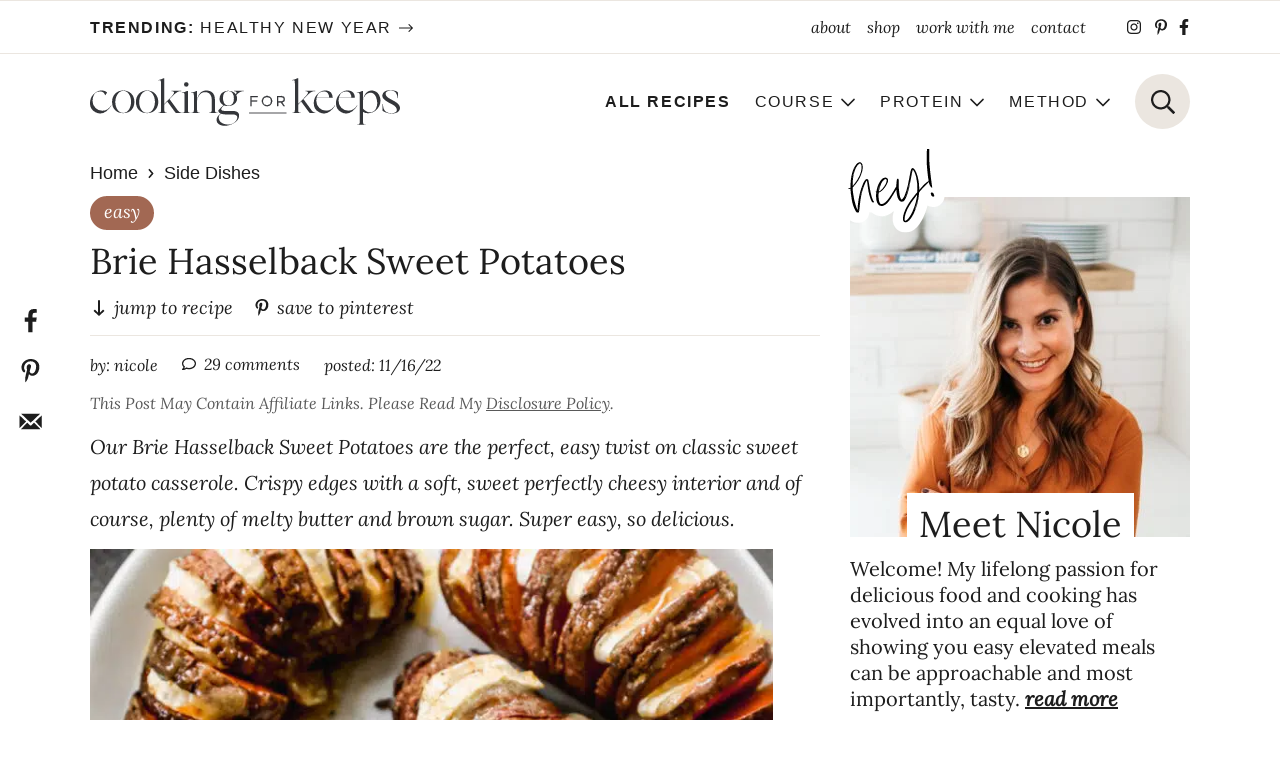

--- FILE ---
content_type: text/html; charset=UTF-8
request_url: https://www.cookingforkeeps.com/brie-and-brown-sugar-hasselback-sweet-potatoes/
body_size: 51142
content:
<!DOCTYPE html>
<html lang="en-US">
<head >
<meta charset="UTF-8" />
<meta name="viewport" content="width=device-width, initial-scale=1" />
<link href='//scripts.mediavine.com/' rel='preconnect' crossorigin><link href='//video.mediavine.com' rel='preconnect' crossorigin><script src="[data-uri]" defer></script><script src="[data-uri]" defer></script><script src="[data-uri]" defer></script><script src="[data-uri]" defer></script><meta name='robots' content='index, follow, max-image-preview:large, max-snippet:-1, max-video-preview:-1' />
	<style>img:is([sizes="auto" i], [sizes^="auto," i]) { contain-intrinsic-size: 3000px 1500px }</style>
	
	<!-- This site is optimized with the Yoast SEO plugin v26.7 - https://yoast.com/wordpress/plugins/seo/ -->
	<title>Brie Hasselback Sweet Potatoes - Cooking for Keeps</title>
	<meta name="description" content="Brie Hasselback Sweet Potatoes have crispy edges with a sweet, cheesy interior and plenty of butter and brown sugar." />
	<link rel="canonical" href="https://www.cookingforkeeps.com/brie-and-brown-sugar-hasselback-sweet-potatoes/" />
	<meta name="author" content="Nicole" />
	<meta name="twitter:label1" content="Written by" />
	<meta name="twitter:data1" content="Nicole" />
	<meta name="twitter:label2" content="Est. reading time" />
	<meta name="twitter:data2" content="5 minutes" />
	<script type="application/ld+json" class="yoast-schema-graph">{"@context":"https://schema.org","@graph":[{"@type":"Article","@id":"https://www.cookingforkeeps.com/brie-and-brown-sugar-hasselback-sweet-potatoes/#article","isPartOf":{"@id":"https://www.cookingforkeeps.com/brie-and-brown-sugar-hasselback-sweet-potatoes/"},"author":{"name":"Nicole","@id":"https://www.cookingforkeeps.com/#/schema/person/cf207d6e3841cc5d3a9e1489a35ed5a6"},"headline":"Brie Hasselback Sweet Potatoes","datePublished":"2022-11-16T07:20:00+00:00","wordCount":1024,"commentCount":29,"image":{"@id":"https://www.cookingforkeeps.com/brie-and-brown-sugar-hasselback-sweet-potatoes/#primaryimage"},"thumbnailUrl":"https://www.cookingforkeeps.com/wp-content/uploads/2022/11/Hasselback-Sweet-Potatoes-Web-7.jpg","keywords":["brown butter","side dishes","sweet potatoes"],"articleSection":["easy","Gluten Free","Minimal Ingredients","Salads/Side Dishes","Side Dishes","Vegetarian"],"inLanguage":"en-US","potentialAction":[{"@type":"CommentAction","name":"Comment","target":["https://www.cookingforkeeps.com/brie-and-brown-sugar-hasselback-sweet-potatoes/#respond"]}]},{"@type":"WebPage","@id":"https://www.cookingforkeeps.com/brie-and-brown-sugar-hasselback-sweet-potatoes/","url":"https://www.cookingforkeeps.com/brie-and-brown-sugar-hasselback-sweet-potatoes/","name":"Brie Hasselback Sweet Potatoes - Cooking for Keeps","isPartOf":{"@id":"https://www.cookingforkeeps.com/#website"},"primaryImageOfPage":{"@id":"https://www.cookingforkeeps.com/brie-and-brown-sugar-hasselback-sweet-potatoes/#primaryimage"},"image":{"@id":"https://www.cookingforkeeps.com/brie-and-brown-sugar-hasselback-sweet-potatoes/#primaryimage"},"thumbnailUrl":"https://www.cookingforkeeps.com/wp-content/uploads/2022/11/Hasselback-Sweet-Potatoes-Web-7.jpg","datePublished":"2022-11-16T07:20:00+00:00","author":{"@id":"https://www.cookingforkeeps.com/#/schema/person/cf207d6e3841cc5d3a9e1489a35ed5a6"},"description":"Brie Hasselback Sweet Potatoes have crispy edges with a sweet, cheesy interior and plenty of butter and brown sugar.","breadcrumb":{"@id":"https://www.cookingforkeeps.com/brie-and-brown-sugar-hasselback-sweet-potatoes/#breadcrumb"},"inLanguage":"en-US","potentialAction":[{"@type":"ReadAction","target":["https://www.cookingforkeeps.com/brie-and-brown-sugar-hasselback-sweet-potatoes/"]}]},{"@type":"ImageObject","inLanguage":"en-US","@id":"https://www.cookingforkeeps.com/brie-and-brown-sugar-hasselback-sweet-potatoes/#primaryimage","url":"https://www.cookingforkeeps.com/wp-content/uploads/2022/11/Hasselback-Sweet-Potatoes-Web-7.jpg","contentUrl":"https://www.cookingforkeeps.com/wp-content/uploads/2022/11/Hasselback-Sweet-Potatoes-Web-7.jpg","width":1200,"height":1800},{"@type":"BreadcrumbList","@id":"https://www.cookingforkeeps.com/brie-and-brown-sugar-hasselback-sweet-potatoes/#breadcrumb","itemListElement":[{"@type":"ListItem","position":1,"name":"Home","item":"https://www.cookingforkeeps.com/"},{"@type":"ListItem","position":2,"name":"Side Dishes","item":"https://www.cookingforkeeps.com/category/side-dishes/"},{"@type":"ListItem","position":3,"name":"Brie Hasselback Sweet Potatoes"}]},{"@type":"WebSite","@id":"https://www.cookingforkeeps.com/#website","url":"https://www.cookingforkeeps.com/","name":"Cooking for Keeps","description":"","potentialAction":[{"@type":"SearchAction","target":{"@type":"EntryPoint","urlTemplate":"https://www.cookingforkeeps.com/?s={search_term_string}"},"query-input":{"@type":"PropertyValueSpecification","valueRequired":true,"valueName":"search_term_string"}}],"inLanguage":"en-US"},{"@type":"Person","@id":"https://www.cookingforkeeps.com/#/schema/person/cf207d6e3841cc5d3a9e1489a35ed5a6","name":"Nicole","description":"Welcome! My lifelong passion for delicious food and cooking has evolved over time into an equal love of showing you an elevated meal can be easy, approachable and most importantly, tasty. Dive in and find something perfect for you and your family!","sameAs":["http://cookingforkeeps.com"],"url":"https://www.cookingforkeeps.com/author/admin/"},{"@type":"Recipe","name":"Hasselback Sweet Potatoes","author":{"@id":"https://www.cookingforkeeps.com/#/schema/person/cf207d6e3841cc5d3a9e1489a35ed5a6"},"description":"Our Brie Hasselback Sweet Potatoes are the perfect, easy twist on classic sweet potato casserole. Crispy edges with a soft, sweet perfectly cheesy interior and of course, plenty of melty butter and brown sugar. Super easy, so delicious.","datePublished":"2022-11-16T07:20:00+00:00","image":["https://www.cookingforkeeps.com/wp-content/uploads/2022/11/Hasselback-Sweet-Potatoes-Web-7.jpg","https://www.cookingforkeeps.com/wp-content/uploads/2022/11/Hasselback-Sweet-Potatoes-Web-7-500x500.jpg","https://www.cookingforkeeps.com/wp-content/uploads/2022/11/Hasselback-Sweet-Potatoes-Web-7-500x375.jpg","https://www.cookingforkeeps.com/wp-content/uploads/2022/11/Hasselback-Sweet-Potatoes-Web-7-480x270.jpg"],"recipeYield":["12","12 servings"],"prepTime":"PT15M","cookTime":"PT45M","totalTime":"PT60M","recipeIngredient":["6 medium sweet potatoes, scrubbed","5 tbsp unsalted butter, divided","1/4 cup brown sugar","2 6-ounce brie logs","maldon sea salt for sprinkling"],"recipeInstructions":[{"@type":"HowToStep","text":"Preheat oven to 400 degrees. Line a baking sheet with parchment paper.","name":"Preheat oven to 400 degrees. Line a baking sheet with parchment paper.","url":"https://www.cookingforkeeps.com/brie-and-brown-sugar-hasselback-sweet-potatoes/#wprm-recipe-33428-step-0-0"},{"@type":"HowToStep","text":"If you can trust yourself to slice down the sweet potato, skip this step. If you&#39;re like me and need some guidance, place two chops sticks lengthwise against each side of the sweet potato. Use a very sharp knife to slice the potato into 1/8-inch thick slices, making sure to not cut all the way to the bottom of the potato. You should have about 1/4-inch of the potato that is not cut on the bottom. Repeat for remaining potatoes.","name":"If you can trust yourself to slice down the sweet potato, skip this step. If you&#39;re like me and need some guidance, place two chops sticks lengthwise against each side of the sweet potato. Use a very sharp knife to slice the potato into 1/8-inch thick slices, making sure to not cut all the way to the bottom of the potato. You should have about 1/4-inch of the potato that is not cut on the bottom. Repeat for remaining potatoes.","url":"https://www.cookingforkeeps.com/brie-and-brown-sugar-hasselback-sweet-potatoes/#wprm-recipe-33428-step-0-1"},{"@type":"HowToStep","text":"Melt two tablespoons of butter in a small saucepan.","name":"Melt two tablespoons of butter in a small saucepan.","url":"https://www.cookingforkeeps.com/brie-and-brown-sugar-hasselback-sweet-potatoes/#wprm-recipe-33428-step-0-2"},{"@type":"HowToStep","text":"Line the potatoes up on prepared baking sheet. Using a pastry brush, brush the outside and inside of each potato with the two tablespoons of butter. Bake for 30 minutes.","name":"Line the potatoes up on prepared baking sheet. Using a pastry brush, brush the outside and inside of each potato with the two tablespoons of butter. Bake for 30 minutes.","url":"https://www.cookingforkeeps.com/brie-and-brown-sugar-hasselback-sweet-potatoes/#wprm-recipe-33428-step-0-3"},{"@type":"HowToStep","text":"While the potatoes cook, add remaining butter and brown sugar to the same saucepan. Turn the heat on medium. When the butter melts, whisk the mixture. Continue to cook and whisk until brown sugar has melted. Keep warm on a low heat.","name":"While the potatoes cook, add remaining butter and brown sugar to the same saucepan. Turn the heat on medium. When the butter melts, whisk the mixture. Continue to cook and whisk until brown sugar has melted. Keep warm on a low heat.","url":"https://www.cookingforkeeps.com/brie-and-brown-sugar-hasselback-sweet-potatoes/#wprm-recipe-33428-step-0-4"},{"@type":"HowToStep","text":"After 35 minutes remove the potatoes from the oven. Brush with the butter and brown sugar mixture, making sure to get the mixture down into the crevices of each sweet potato. Return to the oven for another 15-20 minutes or until the potatoes are fork tender.","name":"After 35 minutes remove the potatoes from the oven. Brush with the butter and brown sugar mixture, making sure to get the mixture down into the crevices of each sweet potato. Return to the oven for another 15-20 minutes or until the potatoes are fork tender.","url":"https://www.cookingforkeeps.com/brie-and-brown-sugar-hasselback-sweet-potatoes/#wprm-recipe-33428-step-0-5"},{"@type":"HowToStep","text":"Slice the brie into 1/8-inch slices, you should get about 50 slices.","name":"Slice the brie into 1/8-inch slices, you should get about 50 slices.","url":"https://www.cookingforkeeps.com/brie-and-brown-sugar-hasselback-sweet-potatoes/#wprm-recipe-33428-step-0-6"},{"@type":"HowToStep","text":"When the potatoes are fork-tender. carefully stuff the brie slices into every other cut in the potato. Transfer the potatoes back to the oven until the brie is melted, about 3-4 minutes.","name":"When the potatoes are fork-tender. carefully stuff the brie slices into every other cut in the potato. Transfer the potatoes back to the oven until the brie is melted, about 3-4 minutes.","url":"https://www.cookingforkeeps.com/brie-and-brown-sugar-hasselback-sweet-potatoes/#wprm-recipe-33428-step-0-7"},{"@type":"HowToStep","text":"Remove the potatoes from the oven and spoon any brown sugar butter mixture that&#39;s come out of the potatoes over them again. Sprinkle with maldon sea salt. Serve hot.","name":"Remove the potatoes from the oven and spoon any brown sugar butter mixture that&#39;s come out of the potatoes over them again. Sprinkle with maldon sea salt. Serve hot.","url":"https://www.cookingforkeeps.com/brie-and-brown-sugar-hasselback-sweet-potatoes/#wprm-recipe-33428-step-0-8"}],"recipeCategory":["Side Dish"],"recipeCuisine":["American"],"keywords":"hasselback potatoes, potatoes","nutrition":{"@type":"NutritionInformation","servingSize":"1 1/2 sweet potato","calories":"306 kcal","carbohydrateContent":"27 g","proteinContent":"2 g","fatContent":"23 g","saturatedFatContent":"3 g","transFatContent":"0.2 g","cholesterolContent":"13 mg","sodiumContent":"65 mg","fiberContent":"3 g","sugarContent":"9 g","unsaturatedFatContent":"1.2 g"},"@id":"https://www.cookingforkeeps.com/brie-and-brown-sugar-hasselback-sweet-potatoes/#recipe","isPartOf":{"@id":"https://www.cookingforkeeps.com/brie-and-brown-sugar-hasselback-sweet-potatoes/#article"},"mainEntityOfPage":"https://www.cookingforkeeps.com/brie-and-brown-sugar-hasselback-sweet-potatoes/"}]}</script>
	<!-- / Yoast SEO plugin. -->


<!-- Hubbub v.2.28.0 https://morehubbub.com/ -->
<meta property="og:locale" content="en_US" />
<meta property="og:type" content="article" />
<meta property="og:title" content="Brie Hasselback Sweet Potatoes" />
<meta property="og:description" content="Brie Hasselback Sweet Potatoes have crispy edges with a sweet, cheesy interior and plenty of butter and brown sugar." />
<meta property="og:url" content="https://www.cookingforkeeps.com/brie-and-brown-sugar-hasselback-sweet-potatoes/" />
<meta property="og:site_name" content="Cooking for Keeps" />
<meta property="og:updated_time" content="2022-11-16T04:19:16+00:00" />
<meta property="article:published_time" content="2022-11-16T07:20:00+00:00" />
<meta property="article:modified_time" content="2022-11-16T04:19:16+00:00" />
<meta name="twitter:card" content="summary_large_image" />
<meta name="twitter:title" content="Brie Hasselback Sweet Potatoes" />
<meta name="twitter:description" content="Brie Hasselback Sweet Potatoes have crispy edges with a sweet, cheesy interior and plenty of butter and brown sugar." />
<meta class="flipboard-article" content="Brie Hasselback Sweet Potatoes have crispy edges with a sweet, cheesy interior and plenty of butter and brown sugar." />
<meta property="og:image" content="https://www.cookingforkeeps.com/wp-content/uploads/2022/11/Hasselback-Sweet-Potatoes-Web-7.jpg" />
<meta name="twitter:image" content="https://www.cookingforkeeps.com/wp-content/uploads/2022/11/Hasselback-Sweet-Potatoes-Web-7.jpg" />
<meta property="og:image:width" content="1200" />
<meta property="og:image:height" content="1800" />
<!-- Hubbub v.2.28.0 https://morehubbub.com/ -->
<link rel='dns-prefetch' href='//scripts.mediavine.com' />
<link rel='dns-prefetch' href='//a.omappapi.com' />
<link rel="alternate" type="application/rss+xml" title="Cooking for Keeps &raquo; Feed" href="https://www.cookingforkeeps.com/feed/" />
<link rel="alternate" type="application/rss+xml" title="Cooking for Keeps &raquo; Comments Feed" href="https://www.cookingforkeeps.com/comments/feed/" />
<link rel="alternate" type="application/rss+xml" title="Cooking for Keeps &raquo; Brie Hasselback Sweet Potatoes Comments Feed" href="https://www.cookingforkeeps.com/brie-and-brown-sugar-hasselback-sweet-potatoes/feed/" />
<script src="[data-uri]" defer></script>		<!-- This site uses the Google Analytics by MonsterInsights plugin v9.11.1 - Using Analytics tracking - https://www.monsterinsights.com/ -->
							<script src="//www.googletagmanager.com/gtag/js?id=G-S76DT56RY7"  data-cfasync="false" data-wpfc-render="false" type="text/javascript" async></script>
			<script data-cfasync="false" data-wpfc-render="false" type="text/javascript">
				var mi_version = '9.11.1';
				var mi_track_user = true;
				var mi_no_track_reason = '';
								var MonsterInsightsDefaultLocations = {"page_location":"https:\/\/www.cookingforkeeps.com\/brie-and-brown-sugar-hasselback-sweet-potatoes\/"};
								if ( typeof MonsterInsightsPrivacyGuardFilter === 'function' ) {
					var MonsterInsightsLocations = (typeof MonsterInsightsExcludeQuery === 'object') ? MonsterInsightsPrivacyGuardFilter( MonsterInsightsExcludeQuery ) : MonsterInsightsPrivacyGuardFilter( MonsterInsightsDefaultLocations );
				} else {
					var MonsterInsightsLocations = (typeof MonsterInsightsExcludeQuery === 'object') ? MonsterInsightsExcludeQuery : MonsterInsightsDefaultLocations;
				}

								var disableStrs = [
										'ga-disable-G-S76DT56RY7',
									];

				/* Function to detect opted out users */
				function __gtagTrackerIsOptedOut() {
					for (var index = 0; index < disableStrs.length; index++) {
						if (document.cookie.indexOf(disableStrs[index] + '=true') > -1) {
							return true;
						}
					}

					return false;
				}

				/* Disable tracking if the opt-out cookie exists. */
				if (__gtagTrackerIsOptedOut()) {
					for (var index = 0; index < disableStrs.length; index++) {
						window[disableStrs[index]] = true;
					}
				}

				/* Opt-out function */
				function __gtagTrackerOptout() {
					for (var index = 0; index < disableStrs.length; index++) {
						document.cookie = disableStrs[index] + '=true; expires=Thu, 31 Dec 2099 23:59:59 UTC; path=/';
						window[disableStrs[index]] = true;
					}
				}

				if ('undefined' === typeof gaOptout) {
					function gaOptout() {
						__gtagTrackerOptout();
					}
				}
								window.dataLayer = window.dataLayer || [];

				window.MonsterInsightsDualTracker = {
					helpers: {},
					trackers: {},
				};
				if (mi_track_user) {
					function __gtagDataLayer() {
						dataLayer.push(arguments);
					}

					function __gtagTracker(type, name, parameters) {
						if (!parameters) {
							parameters = {};
						}

						if (parameters.send_to) {
							__gtagDataLayer.apply(null, arguments);
							return;
						}

						if (type === 'event') {
														parameters.send_to = monsterinsights_frontend.v4_id;
							var hookName = name;
							if (typeof parameters['event_category'] !== 'undefined') {
								hookName = parameters['event_category'] + ':' + name;
							}

							if (typeof MonsterInsightsDualTracker.trackers[hookName] !== 'undefined') {
								MonsterInsightsDualTracker.trackers[hookName](parameters);
							} else {
								__gtagDataLayer('event', name, parameters);
							}
							
						} else {
							__gtagDataLayer.apply(null, arguments);
						}
					}

					__gtagTracker('js', new Date());
					__gtagTracker('set', {
						'developer_id.dZGIzZG': true,
											});
					if ( MonsterInsightsLocations.page_location ) {
						__gtagTracker('set', MonsterInsightsLocations);
					}
										__gtagTracker('config', 'G-S76DT56RY7', {"forceSSL":"true"} );
										window.gtag = __gtagTracker;										(function () {
						/* https://developers.google.com/analytics/devguides/collection/analyticsjs/ */
						/* ga and __gaTracker compatibility shim. */
						var noopfn = function () {
							return null;
						};
						var newtracker = function () {
							return new Tracker();
						};
						var Tracker = function () {
							return null;
						};
						var p = Tracker.prototype;
						p.get = noopfn;
						p.set = noopfn;
						p.send = function () {
							var args = Array.prototype.slice.call(arguments);
							args.unshift('send');
							__gaTracker.apply(null, args);
						};
						var __gaTracker = function () {
							var len = arguments.length;
							if (len === 0) {
								return;
							}
							var f = arguments[len - 1];
							if (typeof f !== 'object' || f === null || typeof f.hitCallback !== 'function') {
								if ('send' === arguments[0]) {
									var hitConverted, hitObject = false, action;
									if ('event' === arguments[1]) {
										if ('undefined' !== typeof arguments[3]) {
											hitObject = {
												'eventAction': arguments[3],
												'eventCategory': arguments[2],
												'eventLabel': arguments[4],
												'value': arguments[5] ? arguments[5] : 1,
											}
										}
									}
									if ('pageview' === arguments[1]) {
										if ('undefined' !== typeof arguments[2]) {
											hitObject = {
												'eventAction': 'page_view',
												'page_path': arguments[2],
											}
										}
									}
									if (typeof arguments[2] === 'object') {
										hitObject = arguments[2];
									}
									if (typeof arguments[5] === 'object') {
										Object.assign(hitObject, arguments[5]);
									}
									if ('undefined' !== typeof arguments[1].hitType) {
										hitObject = arguments[1];
										if ('pageview' === hitObject.hitType) {
											hitObject.eventAction = 'page_view';
										}
									}
									if (hitObject) {
										action = 'timing' === arguments[1].hitType ? 'timing_complete' : hitObject.eventAction;
										hitConverted = mapArgs(hitObject);
										__gtagTracker('event', action, hitConverted);
									}
								}
								return;
							}

							function mapArgs(args) {
								var arg, hit = {};
								var gaMap = {
									'eventCategory': 'event_category',
									'eventAction': 'event_action',
									'eventLabel': 'event_label',
									'eventValue': 'event_value',
									'nonInteraction': 'non_interaction',
									'timingCategory': 'event_category',
									'timingVar': 'name',
									'timingValue': 'value',
									'timingLabel': 'event_label',
									'page': 'page_path',
									'location': 'page_location',
									'title': 'page_title',
									'referrer' : 'page_referrer',
								};
								for (arg in args) {
																		if (!(!args.hasOwnProperty(arg) || !gaMap.hasOwnProperty(arg))) {
										hit[gaMap[arg]] = args[arg];
									} else {
										hit[arg] = args[arg];
									}
								}
								return hit;
							}

							try {
								f.hitCallback();
							} catch (ex) {
							}
						};
						__gaTracker.create = newtracker;
						__gaTracker.getByName = newtracker;
						__gaTracker.getAll = function () {
							return [];
						};
						__gaTracker.remove = noopfn;
						__gaTracker.loaded = true;
						window['__gaTracker'] = __gaTracker;
					})();
									} else {
										console.log("");
					(function () {
						function __gtagTracker() {
							return null;
						}

						window['__gtagTracker'] = __gtagTracker;
						window['gtag'] = __gtagTracker;
					})();
									}
			</script>
							<!-- / Google Analytics by MonsterInsights -->
		<link data-optimized="2" rel="stylesheet" href="https://www.cookingforkeeps.com/wp-content/litespeed/css/402acead92b978c71d0564da14ccbd69.css?ver=16457" />

<style id='social-pug-action-button-style-inline-css' type='text/css'>
.dpsp-action-buttons{align-items:stretch!important;display:flex;flex-wrap:wrap;gap:var(--wp--style--block-gap,.5em)}.dpsp-action-button__link{align-items:center;display:inline-flex!important;flex-wrap:wrap;gap:.5em;justify-content:center;text-decoration:none}.dpsp-action-button{margin-block-start:0!important}.dpsp-action-button__icon svg{height:100%;width:100%;fill:currentColor;display:block;overflow:visible}.dpsp-action-button__icon{align-items:center;display:inline-flex!important;flex-shrink:0;flex:0 0 auto;height:32px;justify-content:center;line-height:1;transform:scale(75%);vertical-align:middle;width:32px}.dpsp-action-button__label{word-break:normal!important}.dpsp-action-button.is-style-outline .wp-block-button__link{background:#0000 none;border:1px solid;color:currentColor;padding:calc(1rem - 1px) calc(2.25rem - 1px)}.dpsp-action-button.wp-block-button__width-33{width:calc(33.33333% - var(--wp--style--block-gap, .5em)*2/3)}.dpsp-action-button.wp-block-button__width-66{width:calc(66% - var(--wp--style--block-gap, .5em)*.5)}.dpsp-action-button.wp-block-button__width-100,.dpsp-action-button.wp-block-button__width-100 a{width:100%!important}@media screen and (max-width:480px){.dpsp-action-button.wp-block-button__mobile-width-25{flex-basis:auto!important;width:calc(25% - var(--wp--style--block-gap, .5em)*2/4)!important}.dpsp-action-button.wp-block-button__mobile-width-33{flex-basis:auto!important;width:calc(33.33333% - var(--wp--style--block-gap, .5em)*2/3)!important}.dpsp-action-button.wp-block-button__mobile-width-50{flex-basis:auto!important;width:calc(50% - var(--wp--style--block-gap, .5em)*2/2)!important}.dpsp-action-button.wp-block-button__mobile-width-66{flex-basis:auto!important;width:calc(66% - var(--wp--style--block-gap, .5em)*.5)!important}.dpsp-action-button.wp-block-button__mobile-width-75{flex-basis:auto!important;width:calc(75% - var(--wp--style--block-gap, .5em)*.5)!important}:not(.block-editor__container *) .dpsp-action-button.wp-block-button__mobile-width-100{width:100%!important}}.feast-plugin .entry-content .dpsp-action-button__link.has-background{margin:0!important;padding:calc(.667em + 2px) calc(1.333em + 2px)!important}.wp-theme-kadence .content-wrap .entry-content .dpsp-action-button__link.has-background{padding:.4em 1em!important}

</style>
<style id='global-styles-inline-css' type='text/css'>
:root{--wp--preset--aspect-ratio--square: 1;--wp--preset--aspect-ratio--4-3: 4/3;--wp--preset--aspect-ratio--3-4: 3/4;--wp--preset--aspect-ratio--3-2: 3/2;--wp--preset--aspect-ratio--2-3: 2/3;--wp--preset--aspect-ratio--16-9: 16/9;--wp--preset--aspect-ratio--9-16: 9/16;--wp--preset--color--black: #000000;--wp--preset--color--cyan-bluish-gray: #abb8c3;--wp--preset--color--white: #ffffff;--wp--preset--color--pale-pink: #f78da7;--wp--preset--color--vivid-red: #cf2e2e;--wp--preset--color--luminous-vivid-orange: #ff6900;--wp--preset--color--luminous-vivid-amber: #fcb900;--wp--preset--color--light-green-cyan: #7bdcb5;--wp--preset--color--vivid-green-cyan: #00d084;--wp--preset--color--pale-cyan-blue: #8ed1fc;--wp--preset--color--vivid-cyan-blue: #0693e3;--wp--preset--color--vivid-purple: #9b51e0;--wp--preset--color--brand-one: #5b5e63;--wp--preset--color--brand-two: #a26852;--wp--preset--color--tan: #f7f5f2;--wp--preset--gradient--vivid-cyan-blue-to-vivid-purple: linear-gradient(135deg,rgba(6,147,227,1) 0%,rgb(155,81,224) 100%);--wp--preset--gradient--light-green-cyan-to-vivid-green-cyan: linear-gradient(135deg,rgb(122,220,180) 0%,rgb(0,208,130) 100%);--wp--preset--gradient--luminous-vivid-amber-to-luminous-vivid-orange: linear-gradient(135deg,rgba(252,185,0,1) 0%,rgba(255,105,0,1) 100%);--wp--preset--gradient--luminous-vivid-orange-to-vivid-red: linear-gradient(135deg,rgba(255,105,0,1) 0%,rgb(207,46,46) 100%);--wp--preset--gradient--very-light-gray-to-cyan-bluish-gray: linear-gradient(135deg,rgb(238,238,238) 0%,rgb(169,184,195) 100%);--wp--preset--gradient--cool-to-warm-spectrum: linear-gradient(135deg,rgb(74,234,220) 0%,rgb(151,120,209) 20%,rgb(207,42,186) 40%,rgb(238,44,130) 60%,rgb(251,105,98) 80%,rgb(254,248,76) 100%);--wp--preset--gradient--blush-light-purple: linear-gradient(135deg,rgb(255,206,236) 0%,rgb(152,150,240) 100%);--wp--preset--gradient--blush-bordeaux: linear-gradient(135deg,rgb(254,205,165) 0%,rgb(254,45,45) 50%,rgb(107,0,62) 100%);--wp--preset--gradient--luminous-dusk: linear-gradient(135deg,rgb(255,203,112) 0%,rgb(199,81,192) 50%,rgb(65,88,208) 100%);--wp--preset--gradient--pale-ocean: linear-gradient(135deg,rgb(255,245,203) 0%,rgb(182,227,212) 50%,rgb(51,167,181) 100%);--wp--preset--gradient--electric-grass: linear-gradient(135deg,rgb(202,248,128) 0%,rgb(113,206,126) 100%);--wp--preset--gradient--midnight: linear-gradient(135deg,rgb(2,3,129) 0%,rgb(40,116,252) 100%);--wp--preset--font-size--small: 18;--wp--preset--font-size--medium: 20px;--wp--preset--font-size--large: 28;--wp--preset--font-size--x-large: 42px;--wp--preset--font-size--tiny: 14;--wp--preset--font-size--normal: 24;--wp--preset--font-size--huge: 32;--wp--preset--spacing--20: 0.44rem;--wp--preset--spacing--30: 0.67rem;--wp--preset--spacing--40: 1rem;--wp--preset--spacing--50: 1.5rem;--wp--preset--spacing--60: 2.25rem;--wp--preset--spacing--70: 3.38rem;--wp--preset--spacing--80: 5.06rem;--wp--preset--shadow--natural: 6px 6px 9px rgba(0, 0, 0, 0.2);--wp--preset--shadow--deep: 12px 12px 50px rgba(0, 0, 0, 0.4);--wp--preset--shadow--sharp: 6px 6px 0px rgba(0, 0, 0, 0.2);--wp--preset--shadow--outlined: 6px 6px 0px -3px rgba(255, 255, 255, 1), 6px 6px rgba(0, 0, 0, 1);--wp--preset--shadow--crisp: 6px 6px 0px rgba(0, 0, 0, 1);}:root { --wp--style--global--content-size: 730px;--wp--style--global--wide-size: 730px; }:where(body) { margin: 0; }.wp-site-blocks > .alignleft { float: left; margin-right: 2em; }.wp-site-blocks > .alignright { float: right; margin-left: 2em; }.wp-site-blocks > .aligncenter { justify-content: center; margin-left: auto; margin-right: auto; }:where(.is-layout-flex){gap: 0.5em;}:where(.is-layout-grid){gap: 0.5em;}.is-layout-flow > .alignleft{float: left;margin-inline-start: 0;margin-inline-end: 2em;}.is-layout-flow > .alignright{float: right;margin-inline-start: 2em;margin-inline-end: 0;}.is-layout-flow > .aligncenter{margin-left: auto !important;margin-right: auto !important;}.is-layout-constrained > .alignleft{float: left;margin-inline-start: 0;margin-inline-end: 2em;}.is-layout-constrained > .alignright{float: right;margin-inline-start: 2em;margin-inline-end: 0;}.is-layout-constrained > .aligncenter{margin-left: auto !important;margin-right: auto !important;}.is-layout-constrained > :where(:not(.alignleft):not(.alignright):not(.alignfull)){max-width: var(--wp--style--global--content-size);margin-left: auto !important;margin-right: auto !important;}.is-layout-constrained > .alignwide{max-width: var(--wp--style--global--wide-size);}body .is-layout-flex{display: flex;}.is-layout-flex{flex-wrap: wrap;align-items: center;}.is-layout-flex > :is(*, div){margin: 0;}body .is-layout-grid{display: grid;}.is-layout-grid > :is(*, div){margin: 0;}body{padding-top: 0px;padding-right: 0px;padding-bottom: 0px;padding-left: 0px;}a:where(:not(.wp-element-button)){text-decoration: underline;}:root :where(.wp-element-button, .wp-block-button__link){background-color: #32373c;border-width: 0;color: #fff;font-family: inherit;font-size: inherit;line-height: inherit;padding: calc(0.667em + 2px) calc(1.333em + 2px);text-decoration: none;}.has-black-color{color: var(--wp--preset--color--black) !important;}.has-cyan-bluish-gray-color{color: var(--wp--preset--color--cyan-bluish-gray) !important;}.has-white-color{color: var(--wp--preset--color--white) !important;}.has-pale-pink-color{color: var(--wp--preset--color--pale-pink) !important;}.has-vivid-red-color{color: var(--wp--preset--color--vivid-red) !important;}.has-luminous-vivid-orange-color{color: var(--wp--preset--color--luminous-vivid-orange) !important;}.has-luminous-vivid-amber-color{color: var(--wp--preset--color--luminous-vivid-amber) !important;}.has-light-green-cyan-color{color: var(--wp--preset--color--light-green-cyan) !important;}.has-vivid-green-cyan-color{color: var(--wp--preset--color--vivid-green-cyan) !important;}.has-pale-cyan-blue-color{color: var(--wp--preset--color--pale-cyan-blue) !important;}.has-vivid-cyan-blue-color{color: var(--wp--preset--color--vivid-cyan-blue) !important;}.has-vivid-purple-color{color: var(--wp--preset--color--vivid-purple) !important;}.has-brand-one-color{color: var(--wp--preset--color--brand-one) !important;}.has-brand-two-color{color: var(--wp--preset--color--brand-two) !important;}.has-tan-color{color: var(--wp--preset--color--tan) !important;}.has-black-background-color{background-color: var(--wp--preset--color--black) !important;}.has-cyan-bluish-gray-background-color{background-color: var(--wp--preset--color--cyan-bluish-gray) !important;}.has-white-background-color{background-color: var(--wp--preset--color--white) !important;}.has-pale-pink-background-color{background-color: var(--wp--preset--color--pale-pink) !important;}.has-vivid-red-background-color{background-color: var(--wp--preset--color--vivid-red) !important;}.has-luminous-vivid-orange-background-color{background-color: var(--wp--preset--color--luminous-vivid-orange) !important;}.has-luminous-vivid-amber-background-color{background-color: var(--wp--preset--color--luminous-vivid-amber) !important;}.has-light-green-cyan-background-color{background-color: var(--wp--preset--color--light-green-cyan) !important;}.has-vivid-green-cyan-background-color{background-color: var(--wp--preset--color--vivid-green-cyan) !important;}.has-pale-cyan-blue-background-color{background-color: var(--wp--preset--color--pale-cyan-blue) !important;}.has-vivid-cyan-blue-background-color{background-color: var(--wp--preset--color--vivid-cyan-blue) !important;}.has-vivid-purple-background-color{background-color: var(--wp--preset--color--vivid-purple) !important;}.has-brand-one-background-color{background-color: var(--wp--preset--color--brand-one) !important;}.has-brand-two-background-color{background-color: var(--wp--preset--color--brand-two) !important;}.has-tan-background-color{background-color: var(--wp--preset--color--tan) !important;}.has-black-border-color{border-color: var(--wp--preset--color--black) !important;}.has-cyan-bluish-gray-border-color{border-color: var(--wp--preset--color--cyan-bluish-gray) !important;}.has-white-border-color{border-color: var(--wp--preset--color--white) !important;}.has-pale-pink-border-color{border-color: var(--wp--preset--color--pale-pink) !important;}.has-vivid-red-border-color{border-color: var(--wp--preset--color--vivid-red) !important;}.has-luminous-vivid-orange-border-color{border-color: var(--wp--preset--color--luminous-vivid-orange) !important;}.has-luminous-vivid-amber-border-color{border-color: var(--wp--preset--color--luminous-vivid-amber) !important;}.has-light-green-cyan-border-color{border-color: var(--wp--preset--color--light-green-cyan) !important;}.has-vivid-green-cyan-border-color{border-color: var(--wp--preset--color--vivid-green-cyan) !important;}.has-pale-cyan-blue-border-color{border-color: var(--wp--preset--color--pale-cyan-blue) !important;}.has-vivid-cyan-blue-border-color{border-color: var(--wp--preset--color--vivid-cyan-blue) !important;}.has-vivid-purple-border-color{border-color: var(--wp--preset--color--vivid-purple) !important;}.has-brand-one-border-color{border-color: var(--wp--preset--color--brand-one) !important;}.has-brand-two-border-color{border-color: var(--wp--preset--color--brand-two) !important;}.has-tan-border-color{border-color: var(--wp--preset--color--tan) !important;}.has-vivid-cyan-blue-to-vivid-purple-gradient-background{background: var(--wp--preset--gradient--vivid-cyan-blue-to-vivid-purple) !important;}.has-light-green-cyan-to-vivid-green-cyan-gradient-background{background: var(--wp--preset--gradient--light-green-cyan-to-vivid-green-cyan) !important;}.has-luminous-vivid-amber-to-luminous-vivid-orange-gradient-background{background: var(--wp--preset--gradient--luminous-vivid-amber-to-luminous-vivid-orange) !important;}.has-luminous-vivid-orange-to-vivid-red-gradient-background{background: var(--wp--preset--gradient--luminous-vivid-orange-to-vivid-red) !important;}.has-very-light-gray-to-cyan-bluish-gray-gradient-background{background: var(--wp--preset--gradient--very-light-gray-to-cyan-bluish-gray) !important;}.has-cool-to-warm-spectrum-gradient-background{background: var(--wp--preset--gradient--cool-to-warm-spectrum) !important;}.has-blush-light-purple-gradient-background{background: var(--wp--preset--gradient--blush-light-purple) !important;}.has-blush-bordeaux-gradient-background{background: var(--wp--preset--gradient--blush-bordeaux) !important;}.has-luminous-dusk-gradient-background{background: var(--wp--preset--gradient--luminous-dusk) !important;}.has-pale-ocean-gradient-background{background: var(--wp--preset--gradient--pale-ocean) !important;}.has-electric-grass-gradient-background{background: var(--wp--preset--gradient--electric-grass) !important;}.has-midnight-gradient-background{background: var(--wp--preset--gradient--midnight) !important;}.has-small-font-size{font-size: var(--wp--preset--font-size--small) !important;}.has-medium-font-size{font-size: var(--wp--preset--font-size--medium) !important;}.has-large-font-size{font-size: var(--wp--preset--font-size--large) !important;}.has-x-large-font-size{font-size: var(--wp--preset--font-size--x-large) !important;}.has-tiny-font-size{font-size: var(--wp--preset--font-size--tiny) !important;}.has-normal-font-size{font-size: var(--wp--preset--font-size--normal) !important;}.has-huge-font-size{font-size: var(--wp--preset--font-size--huge) !important;}
:where(.wp-block-post-template.is-layout-flex){gap: 1.25em;}:where(.wp-block-post-template.is-layout-grid){gap: 1.25em;}
:where(.wp-block-columns.is-layout-flex){gap: 2em;}:where(.wp-block-columns.is-layout-grid){gap: 2em;}
:root :where(.wp-block-pullquote){font-size: 1.5em;line-height: 1.6;}
</style>






<script type="text/javascript" src="https://www.cookingforkeeps.com/wp-content/plugins/google-analytics-for-wordpress/assets/js/frontend-gtag.min.js" id="monsterinsights-frontend-script-js" data-wp-strategy="async" defer data-deferred="1"></script>
<script data-cfasync="false" data-wpfc-render="false" type="text/javascript" id='monsterinsights-frontend-script-js-extra'>/* <![CDATA[ */
var monsterinsights_frontend = {"js_events_tracking":"true","download_extensions":"doc,pdf,ppt,zip,xls,docx,pptx,xlsx","inbound_paths":"[]","home_url":"https:\/\/www.cookingforkeeps.com","hash_tracking":"false","v4_id":"G-S76DT56RY7"};/* ]]> */
</script>
<script type="text/javascript" async="async" fetchpriority="high" data-noptimize="1" data-cfasync="false" src="https://scripts.mediavine.com/tags/cooking-for-keeps.js" id="mv-script-wrapper-js"></script>


<link rel="https://api.w.org/" href="https://www.cookingforkeeps.com/wp-json/" /><link rel="alternate" title="JSON" type="application/json" href="https://www.cookingforkeeps.com/wp-json/wp/v2/posts/14064" /><link rel="EditURI" type="application/rsd+xml" title="RSD" href="https://www.cookingforkeeps.com/xmlrpc.php?rsd" />

<link rel='shortlink' href='https://www.cookingforkeeps.com/?p=14064' />
<link rel="alternate" title="oEmbed (JSON)" type="application/json+oembed" href="https://www.cookingforkeeps.com/wp-json/oembed/1.0/embed?url=https%3A%2F%2Fwww.cookingforkeeps.com%2Fbrie-and-brown-sugar-hasselback-sweet-potatoes%2F" />
<link rel="alternate" title="oEmbed (XML)" type="text/xml+oembed" href="https://www.cookingforkeeps.com/wp-json/oembed/1.0/embed?url=https%3A%2F%2Fwww.cookingforkeeps.com%2Fbrie-and-brown-sugar-hasselback-sweet-potatoes%2F&#038;format=xml" />
<script src="[data-uri]" defer></script>		<style>
			:root {
				--mv-create-radius: 0;
			}
		</style>
	<style type="text/css"> .tippy-box[data-theme~="wprm"] { background-color: #333333; color: #FFFFFF; } .tippy-box[data-theme~="wprm"][data-placement^="top"] > .tippy-arrow::before { border-top-color: #333333; } .tippy-box[data-theme~="wprm"][data-placement^="bottom"] > .tippy-arrow::before { border-bottom-color: #333333; } .tippy-box[data-theme~="wprm"][data-placement^="left"] > .tippy-arrow::before { border-left-color: #333333; } .tippy-box[data-theme~="wprm"][data-placement^="right"] > .tippy-arrow::before { border-right-color: #333333; } .tippy-box[data-theme~="wprm"] a { color: #FFFFFF; } .wprm-comment-rating svg { width: 18px !important; height: 18px !important; } img.wprm-comment-rating { width: 90px !important; height: 18px !important; } body { --comment-rating-star-color: #343434; } body { --wprm-popup-font-size: 16px; } body { --wprm-popup-background: #ffffff; } body { --wprm-popup-title: #000000; } body { --wprm-popup-content: #444444; } body { --wprm-popup-button-background: #444444; } body { --wprm-popup-button-text: #ffffff; } body { --wprm-popup-accent: #747B2D; }</style><style type="text/css">.wprm-glossary-term {color: #5A822B;text-decoration: underline;cursor: help;}</style>
<script src="[data-uri]" defer></script>
<meta name="google-site-verification" content="mPpJ-abDM-JnbvrOzqOqPrY2EUTne4v7_IEn25Fi81Y" />
<meta name="p:domain_verify" content="69febb8cc044f3deff8c1c417337314b"/>

<!-- [slickstream] [[[ START Slickstream Output ]]] -->
<script src="[data-uri]" defer></script>
<script src="[data-uri]" defer></script>
<!-- [slickstream] Embed Code -->
<script id="slick-embed-code-script" class='slickstream-script' src="[data-uri]" defer></script>
<!-- [slickstream] END Embed Code -->
<!-- [slickstream] Page Metadata: -->
<meta property='slick:wpversion' content='3.0.1' />
<meta property="slick:wppostid" content="14064" />
<meta property="slick:featured_image" content="https://www.cookingforkeeps.com/wp-content/uploads/2022/11/Hasselback-Sweet-Potatoes-Web-7.jpg" />
<meta property="slick:group" content="post" />
<meta property="slick:category" content="easy:easy" />
<meta property="slick:category" content="gluten-free:Gluten Free" />
<meta property="slick:category" content="minimal-ingredient:Minimal Ingredients" />
<meta property="slick:category" content="saladsside-dishes:Salads/Side Dishes" />
<meta property="slick:category" content="side-dishes:Side Dishes" />
<meta property="slick:category" content="vegetarian:Vegetarian" />
<script type="application/x-slickstream+json">{"@context":"https://slickstream.com","@graph":[{"@type":"Plugin","version":"3.0.1"},{"@type":"Site","name":"Cooking for Keeps","url":"https://www.cookingforkeeps.com","description":"","atomUrl":"https://www.cookingforkeeps.com/feed/atom/","rtl":false},{"@type":"WebPage","@id":14064,"isFront":false,"isHome":false,"isCategory":false,"isTag":false,"isSingular":true,"date":"2022-11-16T07:20:00+00:00","modified":"2022-11-16T04:19:16+00:00","title":"Brie Hasselback Sweet Potatoes","pageType":"post","postType":"post","featured_image":"https://www.cookingforkeeps.com/wp-content/uploads/2022/11/Hasselback-Sweet-Potatoes-Web-7.jpg","author":"Nicole","categories":[{"@id":171,"parent":0,"slug":"easy","name":"easy","parents":[]},{"@id":160,"parent":0,"slug":"gluten-free","name":"Gluten Free","parents":[]},{"@id":1923,"parent":0,"slug":"minimal-ingredient","name":"Minimal Ingredients","parents":[]},{"@id":11,"parent":0,"slug":"saladsside-dishes","name":"Salads/Side Dishes","parents":[]},{"@id":165,"parent":0,"slug":"side-dishes","name":"Side Dishes","parents":[]},{"@id":121,"parent":0,"slug":"vegetarian","name":"Vegetarian","parents":[]}],"tags":["brown butter","side dishes","sweet potatoes"]}]}</script>
<!-- [slickstream] END Page Metadata -->
<!-- [slickstream] WP-Rocket Detection -->
<script id="slick-wp-rocket-detect-script" class='slickstream-script' src="[data-uri]" defer></script><!-- [slickstream] END WP-Rocket Detection -->
<!-- [slickstream] [[[ END Slickstream Output ]]] -->


<link rel="pingback" href="https://www.cookingforkeeps.com/xmlrpc.php" />
<link rel="preload" as="font" href="/wp-content/themes/once-coupled-cooking-for-keeps/assets/fonts/lora-v20-latin-700.woff2" type="font/woff2" crossorigin="crossorigin">
<link rel="preload" as="font" href="/wp-content/themes/once-coupled-cooking-for-keeps/assets/fonts/lora-v20-latin-italic.woff2" type="font/woff2" crossorigin="crossorigin">
<link rel="preload" as="font" href="/wp-content/themes/once-coupled-cooking-for-keeps/assets/fonts/lora-v20-latin-regular.woff2" type="font/woff2" crossorigin="crossorigin">


<!-- Pinterest Tag -->
<script src="[data-uri]" defer></script>
<noscript>
<img height="1" width="1" style="display:none;" alt=""
  src="https://ct.pinterest.com/v3/?event=init&tid=2613600768459&noscript=1" />
</noscript>
<!-- end Pinterest Tag --><meta name="hubbub-info" description="Hubbub Pro 2.28.0"><meta property="og:site_name" content="Cooking for Keeps" />
<meta itemprop="url" href="https://www.cookingforkeeps.com/brie-and-brown-sugar-hasselback-sweet-potatoes/" /><style>.wprm-recipe-ingredients li{position:relative}.wprm-recipe-template-snippet-basic-buttons,.wprm-recipe-template-ptk-custom-buttons-without-print{text-align:center}.wprm-recipe-link.wprm-recipe-link-inline-button{border-width:1px;border-style:solid;display:inline-block;margin:0 5px 5px 0}.wprm-recipe-icon svg{display:inline;vertical-align:middle;margin-top:-.15em;width:1.3em;height:1.3em;overflow:visible}.wprm-automatic-recipe-snippets .wprm-jump-to-recipe-shortcode{display:inline-block;margin:0 5px;padding:5px 10px;text-decoration:none}.wprm-block-text-bold{font-weight:bold}</style><link rel="icon" href="https://www.cookingforkeeps.com/wp-content/uploads/2022/03/cropped-favicon-32x32.png" sizes="32x32" />
<link rel="icon" href="https://www.cookingforkeeps.com/wp-content/uploads/2022/03/cropped-favicon-192x192.png" sizes="192x192" />
<link rel="apple-touch-icon" href="https://www.cookingforkeeps.com/wp-content/uploads/2022/03/cropped-favicon-180x180.png" />
<meta name="msapplication-TileImage" content="https://www.cookingforkeeps.com/wp-content/uploads/2022/03/cropped-favicon-270x270.png" />
<style type="text/css">
</style>
</head>
<body class="wp-singular post-template-default single single-post postid-14064 single-format-standard wp-embed-responsive wp-theme-genesis wp-child-theme-once-coupled-cooking-for-keeps singular avatars-disabled site-desktop oc-theme header-full-width content-sidebar genesis-breadcrumbs-visible has-grow-sidebar"><div class="site-container"><ul class="genesis-skip-link"><li><a href="#genesis-nav-primary" class="screen-reader-shortcut"> Skip to primary navigation</a></li><li><a href="#genesis-content" class="screen-reader-shortcut"> Skip to main content</a></li><li><a href="#genesis-sidebar-primary" class="screen-reader-shortcut"> Skip to primary sidebar</a></li></ul><div class="before-header">

	<div class="wrap">

		
			<div class="desktop-wrapper full-width hidden-on-mobile">

				<div class="wrap">

					<div class="desktop-left header-left">

						
<div class="featured-content sm-col-1">

	<div class="wrap">

		<div class="section-content">

	<span class="more-link-container"><a href="https://www.cookingforkeeps.com/category/healthy-dinners/" class="more-link"><strong>Trending:</strong> Healthy New Year</a></span>
</div>
	</div>

</div>


					</div>

					<div class="desktop-right header-right">

						<nav class="nav-header"><div class="wrap"><ul id="menu-header" class="menu genesis-nav-menu js-superfish limit-depth-1"><li id="menu-item-29505" class="menu-item menu-item-type-post_type menu-item-object-page menu-item-29505"><a href="https://www.cookingforkeeps.com/about/"><span >About</span></a></li>
<li id="menu-item-29506" class="menu-item menu-item-type-custom menu-item-object-custom menu-item-29506"><a href="https://www.amazon.com/shop/cookingforkeeps"><span >Shop</span></a></li>
<li id="menu-item-29507" class="menu-item menu-item-type-post_type menu-item-object-page menu-item-29507"><a href="https://www.cookingforkeeps.com/featured-in/"><span >Work with Me</span></a></li>
<li id="menu-item-29508" class="menu-item menu-item-type-post_type menu-item-object-page menu-item-29508"><a href="https://www.cookingforkeeps.com/contact/"><span >Contact</span></a></li>
</ul></div></nav>
<div class="featured-content sm-col-1 block-social header-social">

	<div class="wrap">

		<div class="entries-container flexbox">

	<a href="https://www.instagram.com/cookingforkeeps/" class="link-item entry sm-col-1 social-icon social-instagram" target="_blank" rel="noopener" role="img" aria-label="Instagram">

	
</a><a href="https://www.pinterest.com/cookingforkeeps/" class="link-item entry sm-col-1 social-icon social-pinterest" target="_blank" rel="noopener" role="img" aria-label="Pinterest">

	
</a><a href="https://www.facebook.com/CookingForKeeps" class="link-item entry sm-col-1 social-icon social-facebook" target="_blank" rel="noopener" role="img" aria-label="Facebook">

	
</a>
</div>
	</div>

</div>


					</div>

				</div>

			</div>

		
	</div>

</div><header class="site-header"><div class="wrap"><div class="title-area"><p class="site-title"><a href="https://www.cookingforkeeps.com/">Cooking for Keeps</a></p></div><nav class="nav-primary" aria-label="Main" id="genesis-nav-primary"><div class="wrap"><ul id="menu-primary" class="menu genesis-nav-menu menu-primary js-superfish limit-depth-2"><li id="menu-item-29469" class="menu-item menu-item-type-post_type menu-item-object-page menu-item-29469"><a href="https://www.cookingforkeeps.com/recipe-index/"><span >All Recipes</span></a></li>
<li id="menu-item-29470" class="menu-item menu-item-type-custom menu-item-object-custom menu-item-has-children menu-item-29470"><a href="#"><span >Course</span></a>
<ul class="sub-menu">
	<li id="menu-item-29471" class="menu-item menu-item-type-taxonomy menu-item-object-category menu-item-29471"><a href="https://www.cookingforkeeps.com/category/appetizers/"><span >Appetizers</span></a></li>
	<li id="menu-item-29472" class="menu-item menu-item-type-taxonomy menu-item-object-category menu-item-29472"><a href="https://www.cookingforkeeps.com/category/bread/"><span >Bread</span></a></li>
	<li id="menu-item-29473" class="menu-item menu-item-type-taxonomy menu-item-object-category menu-item-29473"><a href="https://www.cookingforkeeps.com/category/breakfast/"><span >Breakfast</span></a></li>
	<li id="menu-item-29474" class="menu-item menu-item-type-taxonomy menu-item-object-category menu-item-29474"><a href="https://www.cookingforkeeps.com/category/casseroles/"><span >Casseroles</span></a></li>
	<li id="menu-item-29475" class="menu-item menu-item-type-taxonomy menu-item-object-category menu-item-29475"><a href="https://www.cookingforkeeps.com/category/cocktails/"><span >Cocktails</span></a></li>
	<li id="menu-item-29476" class="menu-item menu-item-type-taxonomy menu-item-object-category menu-item-29476"><a href="https://www.cookingforkeeps.com/category/dips/"><span >Dips</span></a></li>
	<li id="menu-item-29477" class="menu-item menu-item-type-taxonomy menu-item-object-category menu-item-29477"><a href="https://www.cookingforkeeps.com/category/main-course/"><span >Main Course</span></a></li>
	<li id="menu-item-29478" class="menu-item menu-item-type-taxonomy menu-item-object-category menu-item-29478"><a href="https://www.cookingforkeeps.com/category/pasta/"><span >Pasta</span></a></li>
	<li id="menu-item-29480" class="menu-item menu-item-type-taxonomy menu-item-object-category menu-item-29480"><a href="https://www.cookingforkeeps.com/category/salads/"><span >Salads</span></a></li>
	<li id="menu-item-29483" class="menu-item menu-item-type-taxonomy menu-item-object-category menu-item-29483"><a href="https://www.cookingforkeeps.com/category/sandwiches/"><span >Sandwiches</span></a></li>
	<li id="menu-item-29481" class="menu-item menu-item-type-taxonomy menu-item-object-category menu-item-29481"><a href="https://www.cookingforkeeps.com/category/sauces/"><span >Sauces</span></a></li>
	<li id="menu-item-29479" class="menu-item menu-item-type-taxonomy menu-item-object-category current-post-ancestor current-menu-parent current-post-parent menu-item-29479"><a href="https://www.cookingforkeeps.com/category/side-dishes/"><span >Side Dishes</span></a></li>
	<li id="menu-item-29482" class="menu-item menu-item-type-taxonomy menu-item-object-category menu-item-29482"><a href="https://www.cookingforkeeps.com/category/soups-stews/"><span >Soups &amp; Stews</span></a></li>
	<li id="menu-item-29484" class="menu-item menu-item-type-taxonomy menu-item-object-category menu-item-29484"><a href="https://www.cookingforkeeps.com/category/stir-fries/"><span >Stir Fries</span></a></li>
	<li id="menu-item-29485" class="menu-item menu-item-type-taxonomy menu-item-object-category menu-item-29485"><a href="https://www.cookingforkeeps.com/category/sweets/"><span >Sweets</span></a></li>
</ul>
</li>
<li id="menu-item-29486" class="menu-item menu-item-type-custom menu-item-object-custom menu-item-has-children menu-item-29486"><a href="#"><span >Protein</span></a>
<ul class="sub-menu">
	<li id="menu-item-29487" class="menu-item menu-item-type-taxonomy menu-item-object-category menu-item-29487"><a href="https://www.cookingforkeeps.com/category/beeflamb/"><span >Beef/Lamb</span></a></li>
	<li id="menu-item-29488" class="menu-item menu-item-type-taxonomy menu-item-object-category menu-item-29488"><a href="https://www.cookingforkeeps.com/category/chickenpoultry/"><span >Chicken/Poultry</span></a></li>
	<li id="menu-item-29489" class="menu-item menu-item-type-taxonomy menu-item-object-category menu-item-29489"><a href="https://www.cookingforkeeps.com/category/pork/"><span >Pork</span></a></li>
	<li id="menu-item-29490" class="menu-item menu-item-type-taxonomy menu-item-object-category menu-item-29490"><a href="https://www.cookingforkeeps.com/category/seafood/"><span >Seafood</span></a></li>
	<li id="menu-item-29491" class="menu-item menu-item-type-taxonomy menu-item-object-category current-post-ancestor current-menu-parent current-post-parent menu-item-29491"><a href="https://www.cookingforkeeps.com/category/vegetarian/"><span >Vegetarian</span></a></li>
</ul>
</li>
<li id="menu-item-29492" class="menu-item menu-item-type-custom menu-item-object-custom menu-item-has-children menu-item-29492"><a href="#"><span >Method</span></a>
<ul class="sub-menu">
	<li id="menu-item-29493" class="menu-item menu-item-type-taxonomy menu-item-object-category menu-item-29493"><a href="https://www.cookingforkeeps.com/category/casseroles/"><span >Casseroles</span></a></li>
	<li id="menu-item-29494" class="menu-item menu-item-type-taxonomy menu-item-object-category menu-item-29494"><a href="https://www.cookingforkeeps.com/category/slow-cooker/"><span >Slow-Cooker</span></a></li>
	<li id="menu-item-29495" class="menu-item menu-item-type-taxonomy menu-item-object-category menu-item-29495"><a href="https://www.cookingforkeeps.com/category/grilling/"><span >Grilling</span></a></li>
	<li id="menu-item-29496" class="menu-item menu-item-type-taxonomy menu-item-object-category current-post-ancestor current-menu-parent current-post-parent menu-item-29496"><a href="https://www.cookingforkeeps.com/category/minimal-ingredient/"><span >Minimal Ingredients</span></a></li>
	<li id="menu-item-29503" class="menu-item menu-item-type-taxonomy menu-item-object-category menu-item-29503"><a href="https://www.cookingforkeeps.com/category/quick-and-easy-dinners/"><span >Quick</span></a></li>
	<li id="menu-item-29497" class="menu-item menu-item-type-taxonomy menu-item-object-category menu-item-29497"><a href="https://www.cookingforkeeps.com/category/air-fryer-instant-pot/"><span >Air Fryer/Instant Pot</span></a></li>
	<li id="menu-item-29498" class="menu-item menu-item-type-taxonomy menu-item-object-category menu-item-29498"><a href="https://www.cookingforkeeps.com/category/oven/"><span >Oven</span></a></li>
	<li id="menu-item-29499" class="menu-item menu-item-type-taxonomy menu-item-object-category menu-item-29499"><a href="https://www.cookingforkeeps.com/category/no-cook/"><span >No cook</span></a></li>
	<li id="menu-item-29500" class="menu-item menu-item-type-taxonomy menu-item-object-category menu-item-29500"><a href="https://www.cookingforkeeps.com/category/stovetop/"><span >Stovetop</span></a></li>
	<li id="menu-item-29501" class="menu-item menu-item-type-taxonomy menu-item-object-category menu-item-29501"><a href="https://www.cookingforkeeps.com/category/kid-friendly/"><span >Kid Friendly</span></a></li>
	<li id="menu-item-29502" class="menu-item menu-item-type-taxonomy menu-item-object-category menu-item-29502"><a href="https://www.cookingforkeeps.com/category/dinner-party-recipes/"><span >Dinner Party Worthy</span></a></li>
	<li id="menu-item-29504" class="menu-item menu-item-type-taxonomy menu-item-object-category menu-item-29504"><a href="https://www.cookingforkeeps.com/category/one-pan/"><span >One Pan</span></a></li>
</ul>
</li>
</ul></div></nav><div id="header-search" class="search-container hidden-on-mobile">

	<form class="search-form" method="get" action="https://www.cookingforkeeps.com/" role="search"><label class="search-form-label screen-reader-text" for="searchform-1">Search</label><input class="search-form-input" type="search" name="s" id="searchform-1" placeholder="Search"><input class="search-form-submit" type="submit" value="Search"><meta content="https://www.cookingforkeeps.com/?s={s}"><div class="search-submit-icon"></div></form>
</div><button class="generic-toggle search-toggle"><span class="screen-reader-text">Display Search Bar</span></button></div></header><div class="site-inner"><div class="content-sidebar-wrap"><main class="content" id="genesis-content"><div class="breadcrumb"><span><span><a class="breadcrumb-link" href="https://www.cookingforkeeps.com/">Home</a></span> <span class="breadcrumb-separator"></span> <span><a class="breadcrumb-link" href="https://www.cookingforkeeps.com/category/side-dishes/">Side Dishes</a></span></span></div><article class="post-14064 post type-post status-publish format-standard has-post-thumbnail category-easy category-gluten-free category-minimal-ingredient category-saladsside-dishes category-side-dishes category-vegetarian tag-brown-butter tag-side-dishes tag-sweet-potatoes mv-content-wrapper entry grow-content-body" aria-label="Brie Hasselback Sweet Potatoes"><div class="recipe-info">

  
<div class="taxonomy-indicators in-post-list">

	<a href="https://www.cookingforkeeps.com/category/easy/" class="taxonomy-indicator tax-easy">

	<span class="abbr">Easy</span>

	
		<span class="full-name">easy</span>

	
</a>
</div>


  
</div> <header class="entry-header"><h1 class="entry-title">Brie Hasselback Sweet Potatoes</h1>
<div class="header-buttons">

	<a href="#wprm-recipe-container-33428" data-recipe="33428" style="color: #333333;" class="wprm-recipe-jump wprm-recipe-link wprm-jump-to-recipe-shortcode wprm-block-text-normal">Jump to Recipe</a><div  class="dpsp-shortcode-wrapper dpsp-size-medium dpsp-no-labels-mobile dpsp-hide-on-mobile dpsp-button-style-1"><ul class="dpsp-networks-btns-wrapper dpsp-networks-btns-share dpsp-networks-btns-content  " >
<li class="dpsp-network-list-item dpsp-network-list-item-pinterest" >
	<button rel="nofollow noopener" data-href="#" class="dpsp-network-btn dpsp-pinterest dpsp-first dpsp-last dpsp-has-label dpsp-has-label-mobile" target="_blank" aria-label="Save to Pinterest" title="Save to Pinterest"  >	<span class="dpsp-network-icon "><span class="dpsp-network-icon-inner" ><svg version="1.1" xmlns="http://www.w3.org/2000/svg" width="32" height="32" viewBox="0 0 23 32"><path d="M0 10.656q0-1.92 0.672-3.616t1.856-2.976 2.72-2.208 3.296-1.408 3.616-0.448q2.816 0 5.248 1.184t3.936 3.456 1.504 5.12q0 1.728-0.32 3.36t-1.088 3.168-1.792 2.656-2.56 1.856-3.392 0.672q-1.216 0-2.4-0.576t-1.728-1.568q-0.16 0.704-0.48 2.016t-0.448 1.696-0.352 1.28-0.48 1.248-0.544 1.12-0.832 1.408-1.12 1.536l-0.224 0.096-0.16-0.192q-0.288-2.816-0.288-3.36 0-1.632 0.384-3.68t1.184-5.152 0.928-3.616q-0.576-1.152-0.576-3.008 0-1.504 0.928-2.784t2.368-1.312q1.088 0 1.696 0.736t0.608 1.824q0 1.184-0.768 3.392t-0.8 3.36q0 1.12 0.8 1.856t1.952 0.736q0.992 0 1.824-0.448t1.408-1.216 0.992-1.696 0.672-1.952 0.352-1.984 0.128-1.792q0-3.072-1.952-4.8t-5.12-1.728q-3.552 0-5.952 2.304t-2.4 5.856q0 0.8 0.224 1.536t0.48 1.152 0.48 0.832 0.224 0.544q0 0.48-0.256 1.28t-0.672 0.8q-0.032 0-0.288-0.032-0.928-0.288-1.632-0.992t-1.088-1.696-0.576-1.92-0.192-1.92z"></path></svg></span></span>
	<span class="dpsp-network-label dpsp-network-hide-label-mobile">Save to Pinterest</span></button></li>
</ul></div>
</div>

<div class="header-info">

  
  <div class="info-text">

    <span class="entry-author">By: <a href="http://cookingforkeeps.com" class="entry-author-link" rel="author"><span class="entry-author-name">Nicole</span></a></span>
    <span class="entry-comments-link"><a href="https://www.cookingforkeeps.com/brie-and-brown-sugar-hasselback-sweet-potatoes/#comments">29 Comments</a></span>
    <br/>
    <span class="entry-date">Posted: 11/16/22</span>

    
  </div>

</div></header><div class="entry-content single-entry-content">
<div class="featured-content sm-col-1 block-disclosure post-disclosure">

	<div class="wrap">

		<div class="section-content">

	<div class="section-description"><p>This post may contain affiliate links. Please read my <a href="https://www.cookingforkeeps.com/privacy-policy/">disclosure policy</a>.</p>
</div>
</div>
	</div>

</div>

<span id="dpsp-post-content-markup" data-image-pin-it="true"></span>
<p class="has-text-align-center"><em>Our Brie Hasselback Sweet Potatoes are the perfect, easy twist on classic sweet potato casserole. Crispy edges with a soft, sweet perfectly cheesy interior and of course, plenty of melty butter and brown sugar. Super easy, so delicious. </em></p>



<figure class="wp-block-image size-large"><img decoding="async" width="683" height="1024" src="https://www.cookingforkeeps.com/wp-content/uploads/2022/11/Hasselback-Sweet-Potatoes-Web-7-683x1024.jpg.webp" alt="" class="wp-image-33427" srcset="https://www.cookingforkeeps.com/wp-content/uploads/2022/11/Hasselback-Sweet-Potatoes-Web-7-683x1024.jpg.webp 683w, https://www.cookingforkeeps.com/wp-content/uploads/2022/11/Hasselback-Sweet-Potatoes-Web-7-200x300.jpg.webp 200w, https://www.cookingforkeeps.com/wp-content/uploads/2022/11/Hasselback-Sweet-Potatoes-Web-7-768x1152.jpg.webp 768w, https://www.cookingforkeeps.com/wp-content/uploads/2022/11/Hasselback-Sweet-Potatoes-Web-7-1024x1536.jpg.webp 1024w, https://www.cookingforkeeps.com/wp-content/uploads/2022/11/Hasselback-Sweet-Potatoes-Web-7-40x60.jpg.webp 40w, https://www.cookingforkeeps.com/wp-content/uploads/2022/11/Hasselback-Sweet-Potatoes-Web-7-600x900.jpg.webp 600w, https://www.cookingforkeeps.com/wp-content/uploads/2022/11/Hasselback-Sweet-Potatoes-Web-7-800x1200.jpg.webp 800w, https://www.cookingforkeeps.com/wp-content/uploads/2022/11/Hasselback-Sweet-Potatoes-Web-7-730x1095.jpg.webp 730w, https://www.cookingforkeeps.com/wp-content/uploads/2022/11/Hasselback-Sweet-Potatoes-Web-7-650x975.jpg.webp 650w, https://www.cookingforkeeps.com/wp-content/uploads/2022/11/Hasselback-Sweet-Potatoes-Web-7-577x866.jpg.webp 577w, https://www.cookingforkeeps.com/wp-content/uploads/2022/11/Hasselback-Sweet-Potatoes-Web-7-139x209.jpg.webp 139w, https://www.cookingforkeeps.com/wp-content/uploads/2022/11/Hasselback-Sweet-Potatoes-Web-7.jpg.webp 1200w" sizes="(min-width: 1200px) 730px, (min-width: 1080px) 650px, (min-width: 1024px) 630px, (min-width: 768px) calc(100vw - 40px), calc(100vw - 20px)" /></figure>



<h2 class="wp-block-heading">Brie Hasselback Sweet Potatoes</h2>



<p>Four ingredients.</p>



<p>Butter + brown sugar + brie + sweet potatoes.</p>



<p>Could you ask for anything more??</p>



<p>I know sweet potato casserole is classically Thanksgiving but it&#8217;s not something we had on our menu growing up. Slightly surprising since almost all of the other classics make it to the table year after year. </p>



<p>We&#8217;ve since introduced it in recent years because I had a major case of FOMO after seeing countless mashed sweet potatoes piled high with melted marshmallows, brown sugar and a ridiculous amount of butter splattered across the Internet. After our inaugural casserole and a rather lackluster response from the family, it&#8217;s still not something that makes an appearance every year with other non-negotiable dishes like my Grandma&#8217;s dressing, the creamiest dreamiest mashed potatoes, <a href="https://www.cookingforkeeps.com/green-bean-casserole/" target="_blank" rel="noopener noreferrer">green been casserole</a> and the rolls I inevitably screw up and obsess over.</p>



<figure class="wp-block-image size-large"><img loading="lazy" decoding="async" width="683" height="1024" src="https://www.cookingforkeeps.com/wp-content/uploads/2022/11/Hasselback-Sweet-Potatoes-Web-6-683x1024.jpg.webp" alt="" class="wp-image-33424" srcset="https://www.cookingforkeeps.com/wp-content/uploads/2022/11/Hasselback-Sweet-Potatoes-Web-6-683x1024.jpg.webp 683w, https://www.cookingforkeeps.com/wp-content/uploads/2022/11/Hasselback-Sweet-Potatoes-Web-6-200x300.jpg.webp 200w, https://www.cookingforkeeps.com/wp-content/uploads/2022/11/Hasselback-Sweet-Potatoes-Web-6-768x1152.jpg.webp 768w, https://www.cookingforkeeps.com/wp-content/uploads/2022/11/Hasselback-Sweet-Potatoes-Web-6-1024x1536.jpg.webp 1024w, https://www.cookingforkeeps.com/wp-content/uploads/2022/11/Hasselback-Sweet-Potatoes-Web-6-40x60.jpg.webp 40w, https://www.cookingforkeeps.com/wp-content/uploads/2022/11/Hasselback-Sweet-Potatoes-Web-6-600x900.jpg.webp 600w, https://www.cookingforkeeps.com/wp-content/uploads/2022/11/Hasselback-Sweet-Potatoes-Web-6-800x1200.jpg.webp 800w, https://www.cookingforkeeps.com/wp-content/uploads/2022/11/Hasselback-Sweet-Potatoes-Web-6-730x1095.jpg.webp 730w, https://www.cookingforkeeps.com/wp-content/uploads/2022/11/Hasselback-Sweet-Potatoes-Web-6-650x975.jpg.webp 650w, https://www.cookingforkeeps.com/wp-content/uploads/2022/11/Hasselback-Sweet-Potatoes-Web-6-577x866.jpg.webp 577w, https://www.cookingforkeeps.com/wp-content/uploads/2022/11/Hasselback-Sweet-Potatoes-Web-6-139x209.jpg.webp 139w, https://www.cookingforkeeps.com/wp-content/uploads/2022/11/Hasselback-Sweet-Potatoes-Web-6.jpg.webp 1200w" sizes="auto, (min-width: 1200px) 730px, (min-width: 1080px) 650px, (min-width: 1024px) 630px, (min-width: 768px) calc(100vw - 40px), calc(100vw - 20px)" /></figure>



<p>I&#8217;d guess we end up making an actual casserole every two to three years, so in the interim years we typically find other creative methods to bring sweet potatoes to the table. We&#8217;ve had a chipotle sweet potato gratin, <a href="https://www.cookingforkeeps.com/pumpkin-potato-gratin-gruyere-sage/" target="_blank" rel="noopener noreferrer">mini sweet potato gratins</a> and this year, and these Brie  Hasselback Potatoes &#8212; possibly my favorite sweet potato rendition yet.</p>



<p>Not only am I kind of obsessed with these because well, have you seen them? But because they&#8217;re SO easy to make. Four ingredients and basically no preparation whatsoever. Just slice the potatoes, brush them with melted butter and pop them into the oven to cook and crisp up.</p>



<p>Once the potatoes are almost fully cooked, they&#8217;re brushed with more butter, sprinkled with brown sugar, stuffed with brie, sprinkled with more brown sugar and popped back into the oven until the brie is gooey, melted and oozing down the sides of the potatoes.</p>



<p>See YA sweet potato casserole!</p>



<figure class="wp-block-image size-large"><img loading="lazy" decoding="async" width="1024" height="683" src="https://www.cookingforkeeps.com/wp-content/uploads/2022/11/Hasselback-Sweet-Potatoes-Web-1-1024x683.jpg.webp" alt="" class="wp-image-33425" srcset="https://www.cookingforkeeps.com/wp-content/uploads/2022/11/Hasselback-Sweet-Potatoes-Web-1-1024x683.jpg.webp 1024w, https://www.cookingforkeeps.com/wp-content/uploads/2022/11/Hasselback-Sweet-Potatoes-Web-1-300x200.jpg.webp 300w, https://www.cookingforkeeps.com/wp-content/uploads/2022/11/Hasselback-Sweet-Potatoes-Web-1-768x512.jpg.webp 768w, https://www.cookingforkeeps.com/wp-content/uploads/2022/11/Hasselback-Sweet-Potatoes-Web-1-90x60.jpg.webp 90w, https://www.cookingforkeeps.com/wp-content/uploads/2022/11/Hasselback-Sweet-Potatoes-Web-1-600x400.jpg.webp 600w, https://www.cookingforkeeps.com/wp-content/uploads/2022/11/Hasselback-Sweet-Potatoes-Web-1-800x533.jpg.webp 800w, https://www.cookingforkeeps.com/wp-content/uploads/2022/11/Hasselback-Sweet-Potatoes-Web-1-730x487.jpg.webp 730w, https://www.cookingforkeeps.com/wp-content/uploads/2022/11/Hasselback-Sweet-Potatoes-Web-1-650x433.jpg.webp 650w, https://www.cookingforkeeps.com/wp-content/uploads/2022/11/Hasselback-Sweet-Potatoes-Web-1-577x385.jpg.webp 577w, https://www.cookingforkeeps.com/wp-content/uploads/2022/11/Hasselback-Sweet-Potatoes-Web-1-139x93.jpg.webp 139w, https://www.cookingforkeeps.com/wp-content/uploads/2022/11/Hasselback-Sweet-Potatoes-Web-1.jpg.webp 1200w" sizes="auto, (min-width: 1200px) 730px, (min-width: 1080px) 650px, (min-width: 1024px) 630px, (min-width: 768px) calc(100vw - 40px), calc(100vw - 20px)" /></figure>



<h2 class="wp-block-heading">Ingredients in Brie Hasselback Sweet Potatoes</h2>



<p><strong>Sweet potatoes</strong>. I guess this one is a given. Look for medium-sized sweet potatoes similar in shape and size. Bonus points if they don&#8217;t have a lot of point edges and strange shapes. </p>



<p><strong>Butter.</strong> I used unsalted butter but I think salted butter would give off another </p>



<p><strong>Brown sugar.</strong> The addition of brown sugar is a must when it comes to brie + sweet potato + butter</p>



<p><strong>Brie</strong>. I found this log of brie at the grocery store the other day and knew it would be perfect for our hasselback sweet potatoes. If you can&#8217;t find the log, you can simply cut a wedge or wheel into thin slices. </p>



<figure class="wp-block-image size-large"><img loading="lazy" decoding="async" width="1024" height="683" src="https://www.cookingforkeeps.com/wp-content/uploads/2022/11/Hasselback-Sweet-Potatoes-Web-2-1024x683.jpg.webp" alt="" class="wp-image-33426" srcset="https://www.cookingforkeeps.com/wp-content/uploads/2022/11/Hasselback-Sweet-Potatoes-Web-2-1024x683.jpg.webp 1024w, https://www.cookingforkeeps.com/wp-content/uploads/2022/11/Hasselback-Sweet-Potatoes-Web-2-300x200.jpg.webp 300w, https://www.cookingforkeeps.com/wp-content/uploads/2022/11/Hasselback-Sweet-Potatoes-Web-2-768x512.jpg.webp 768w, https://www.cookingforkeeps.com/wp-content/uploads/2022/11/Hasselback-Sweet-Potatoes-Web-2-90x60.jpg.webp 90w, https://www.cookingforkeeps.com/wp-content/uploads/2022/11/Hasselback-Sweet-Potatoes-Web-2-600x400.jpg.webp 600w, https://www.cookingforkeeps.com/wp-content/uploads/2022/11/Hasselback-Sweet-Potatoes-Web-2-800x533.jpg.webp 800w, https://www.cookingforkeeps.com/wp-content/uploads/2022/11/Hasselback-Sweet-Potatoes-Web-2-730x487.jpg.webp 730w, https://www.cookingforkeeps.com/wp-content/uploads/2022/11/Hasselback-Sweet-Potatoes-Web-2-650x433.jpg.webp 650w, https://www.cookingforkeeps.com/wp-content/uploads/2022/11/Hasselback-Sweet-Potatoes-Web-2-577x385.jpg.webp 577w, https://www.cookingforkeeps.com/wp-content/uploads/2022/11/Hasselback-Sweet-Potatoes-Web-2-139x93.jpg.webp 139w, https://www.cookingforkeeps.com/wp-content/uploads/2022/11/Hasselback-Sweet-Potatoes-Web-2.jpg.webp 1200w" sizes="auto, (min-width: 1200px) 730px, (min-width: 1080px) 650px, (min-width: 1024px) 630px, (min-width: 768px) calc(100vw - 40px), calc(100vw - 20px)" /></figure>



<h2 class="wp-block-heading">Let&#8217;s Make Brie Hasselback Sweet Potatoes</h2>



<p><strong>Slice the potatoes</strong>. If you can trust yourself to slice down the sweet potato, skip this step. If you&#8217;re like me and you think you can do it but you actually can&#8217;t, place two chops sticks lengthwise against each side of the sweet potato. Use a very sharp knife to slice the potato into 1/8-inch thick slices, making sure to not cut all the way to the bottom of the potato. You should have about 1/4-inch of the potato that is not cut on the bottom. Repeat for remaining potatoes.</p>



<p><strong>Melt the butter. </strong>Melt a little bit of butter to smother all over those potatoes. </p>



<p><strong>Roast.</strong> Pop in the oven and bake until soft. </p>



<p><strong>Melt the butter round deux</strong>. Melt some butter and brown sugar together to smother all over the potatoes again. Bake again. </p>



<p><strong>Stuff the potatoes</strong>. Stuff that brie in even nook and cranny of those bad boys. Bake until melty and delicious. </p>



<figure class="wp-block-image size-large"><img loading="lazy" decoding="async" width="683" height="1024" src="https://www.cookingforkeeps.com/wp-content/uploads/2022/11/Hasselback-Sweet-Potatoes-Web-3-683x1024.jpg.webp" alt="" class="wp-image-33439" srcset="https://www.cookingforkeeps.com/wp-content/uploads/2022/11/Hasselback-Sweet-Potatoes-Web-3-683x1024.jpg.webp 683w, https://www.cookingforkeeps.com/wp-content/uploads/2022/11/Hasselback-Sweet-Potatoes-Web-3-200x300.jpg.webp 200w, https://www.cookingforkeeps.com/wp-content/uploads/2022/11/Hasselback-Sweet-Potatoes-Web-3-768x1152.jpg.webp 768w, https://www.cookingforkeeps.com/wp-content/uploads/2022/11/Hasselback-Sweet-Potatoes-Web-3-1024x1536.jpg.webp 1024w, https://www.cookingforkeeps.com/wp-content/uploads/2022/11/Hasselback-Sweet-Potatoes-Web-3-40x60.jpg.webp 40w, https://www.cookingforkeeps.com/wp-content/uploads/2022/11/Hasselback-Sweet-Potatoes-Web-3-600x900.jpg.webp 600w, https://www.cookingforkeeps.com/wp-content/uploads/2022/11/Hasselback-Sweet-Potatoes-Web-3-800x1200.jpg.webp 800w, https://www.cookingforkeeps.com/wp-content/uploads/2022/11/Hasselback-Sweet-Potatoes-Web-3-730x1095.jpg.webp 730w, https://www.cookingforkeeps.com/wp-content/uploads/2022/11/Hasselback-Sweet-Potatoes-Web-3-650x975.jpg.webp 650w, https://www.cookingforkeeps.com/wp-content/uploads/2022/11/Hasselback-Sweet-Potatoes-Web-3-577x866.jpg.webp 577w, https://www.cookingforkeeps.com/wp-content/uploads/2022/11/Hasselback-Sweet-Potatoes-Web-3-139x209.jpg.webp 139w, https://www.cookingforkeeps.com/wp-content/uploads/2022/11/Hasselback-Sweet-Potatoes-Web-3.jpg.webp 1200w" sizes="auto, (min-width: 1200px) 730px, (min-width: 1080px) 650px, (min-width: 1024px) 630px, (min-width: 768px) calc(100vw - 40px), calc(100vw - 20px)" /></figure>



<h2 class="wp-block-heading">Can I make these in advance?</h2>



<p>Unfortunately no. However, you can cut them in advance and prep the brie.</p>



<h2 class="wp-block-heading">Do I have to use brie? </h2>



<p>No! Any melty cheese would be lovely. Sharp white cheddar or fontina come to mind</p>



<figure class="wp-block-image size-large"><img loading="lazy" decoding="async" width="683" height="1024" src="https://www.cookingforkeeps.com/wp-content/uploads/2022/11/Hasselback-Sweet-Potatoes-Web-9-683x1024.jpg.webp" alt="" class="wp-image-33422" srcset="https://www.cookingforkeeps.com/wp-content/uploads/2022/11/Hasselback-Sweet-Potatoes-Web-9-683x1024.jpg.webp 683w, https://www.cookingforkeeps.com/wp-content/uploads/2022/11/Hasselback-Sweet-Potatoes-Web-9-200x300.jpg.webp 200w, https://www.cookingforkeeps.com/wp-content/uploads/2022/11/Hasselback-Sweet-Potatoes-Web-9-768x1152.jpg.webp 768w, https://www.cookingforkeeps.com/wp-content/uploads/2022/11/Hasselback-Sweet-Potatoes-Web-9-1024x1536.jpg.webp 1024w, https://www.cookingforkeeps.com/wp-content/uploads/2022/11/Hasselback-Sweet-Potatoes-Web-9-40x60.jpg.webp 40w, https://www.cookingforkeeps.com/wp-content/uploads/2022/11/Hasselback-Sweet-Potatoes-Web-9-600x900.jpg.webp 600w, https://www.cookingforkeeps.com/wp-content/uploads/2022/11/Hasselback-Sweet-Potatoes-Web-9-800x1200.jpg.webp 800w, https://www.cookingforkeeps.com/wp-content/uploads/2022/11/Hasselback-Sweet-Potatoes-Web-9-730x1095.jpg.webp 730w, https://www.cookingforkeeps.com/wp-content/uploads/2022/11/Hasselback-Sweet-Potatoes-Web-9-650x975.jpg.webp 650w, https://www.cookingforkeeps.com/wp-content/uploads/2022/11/Hasselback-Sweet-Potatoes-Web-9-577x866.jpg.webp 577w, https://www.cookingforkeeps.com/wp-content/uploads/2022/11/Hasselback-Sweet-Potatoes-Web-9-139x209.jpg.webp 139w, https://www.cookingforkeeps.com/wp-content/uploads/2022/11/Hasselback-Sweet-Potatoes-Web-9.jpg.webp 1200w" sizes="auto, (min-width: 1200px) 730px, (min-width: 1080px) 650px, (min-width: 1024px) 630px, (min-width: 768px) calc(100vw - 40px), calc(100vw - 20px)" /></figure>


<div id="posts-button-block_6374644ad0aff" class="oc-gutenberg-block oc-more-posts-block posts-button__default">

	<span class="posts-button--icon__default"></span>

	<div class="posts-button--content__default">

		
			<h2 class="posts-button--title__default">

				Other Thanksgiving sides we adore 
			</h2>

		
		
			<div class="posts-button--posts__default">

				
					<a href="https://www.cookingforkeeps.com/stuffing-with-cornbread-sweet-italian-sausage-and-cranberries/" class="posts-button--post__default">

						<img loading="lazy" decoding="async" width="600" height="600" src="https://www.cookingforkeeps.com/wp-content/uploads/2012/11/Cornbread-Stuffing-Recipe-Web-7-600x600.jpg.webp" class="posts-button--post-image__default entry-image" alt="" data-pin-nopin="nopin" srcset="https://www.cookingforkeeps.com/wp-content/uploads/2012/11/Cornbread-Stuffing-Recipe-Web-7-600x600.jpg.webp 600w, https://www.cookingforkeeps.com/wp-content/uploads/2012/11/Cornbread-Stuffing-Recipe-Web-7-180x180.jpg.webp 180w, https://www.cookingforkeeps.com/wp-content/uploads/2012/11/Cornbread-Stuffing-Recipe-Web-7-340x340.jpg.webp 340w, https://www.cookingforkeeps.com/wp-content/uploads/2012/11/Cornbread-Stuffing-Recipe-Web-7-300x300.jpg.webp 300w, https://www.cookingforkeeps.com/wp-content/uploads/2012/11/Cornbread-Stuffing-Recipe-Web-7-250x250.jpg.webp 250w, https://www.cookingforkeeps.com/wp-content/uploads/2012/11/Cornbread-Stuffing-Recipe-Web-7-196x196.jpg.webp 196w, https://www.cookingforkeeps.com/wp-content/uploads/2012/11/Cornbread-Stuffing-Recipe-Web-7-158x158.jpg.webp 158w, https://www.cookingforkeeps.com/wp-content/uploads/2012/11/Cornbread-Stuffing-Recipe-Web-7-113x113.jpg.webp 113w, https://www.cookingforkeeps.com/wp-content/uploads/2012/11/Cornbread-Stuffing-Recipe-Web-7-102x102.jpg.webp 102w, https://www.cookingforkeeps.com/wp-content/uploads/2012/11/Cornbread-Stuffing-Recipe-Web-7-150x150.jpg.webp 150w, https://www.cookingforkeeps.com/wp-content/uploads/2012/11/Cornbread-Stuffing-Recipe-Web-7-500x500.jpg.webp 500w" sizes="auto, (min-width: 414px) 110px, 88px" />
						
						<h3 class="posts-button--post-title__default">

							Cornbread Stuffing Recipe
						</h3>

					</a>

				
					<a href="https://www.cookingforkeeps.com/green-bean-casserole/" class="posts-button--post__default">

						<img loading="lazy" decoding="async" width="600" height="600" src="https://www.cookingforkeeps.com/wp-content/uploads/2014/11/Homemade-Green-Bean-Casserole-5-1-600x600.jpg.webp" class="posts-button--post-image__default entry-image" alt="" data-pin-nopin="nopin" srcset="https://www.cookingforkeeps.com/wp-content/uploads/2014/11/Homemade-Green-Bean-Casserole-5-1-600x600.jpg.webp 600w, https://www.cookingforkeeps.com/wp-content/uploads/2014/11/Homemade-Green-Bean-Casserole-5-1-158x158.jpg.webp 158w, https://www.cookingforkeeps.com/wp-content/uploads/2014/11/Homemade-Green-Bean-Casserole-5-1-250x250.jpg.webp 250w, https://www.cookingforkeeps.com/wp-content/uploads/2014/11/Homemade-Green-Bean-Casserole-5-1-196x196.jpg.webp 196w, https://www.cookingforkeeps.com/wp-content/uploads/2014/11/Homemade-Green-Bean-Casserole-5-1-113x113.jpg.webp 113w, https://www.cookingforkeeps.com/wp-content/uploads/2014/11/Homemade-Green-Bean-Casserole-5-1-102x102.jpg.webp 102w, https://www.cookingforkeeps.com/wp-content/uploads/2014/11/Homemade-Green-Bean-Casserole-5-1-300x300.jpg.webp 300w, https://www.cookingforkeeps.com/wp-content/uploads/2014/11/Homemade-Green-Bean-Casserole-5-1-340x340.jpg.webp 340w, https://www.cookingforkeeps.com/wp-content/uploads/2014/11/Homemade-Green-Bean-Casserole-5-1-180x180.jpg.webp 180w, https://www.cookingforkeeps.com/wp-content/uploads/2014/11/Homemade-Green-Bean-Casserole-5-1-150x150.jpg.webp 150w, https://www.cookingforkeeps.com/wp-content/uploads/2014/11/Homemade-Green-Bean-Casserole-5-1-500x500.jpg.webp 500w, https://www.cookingforkeeps.com/wp-content/uploads/2014/11/Homemade-Green-Bean-Casserole-5-1-1000x1000.jpg.webp 1000w, https://www.cookingforkeeps.com/wp-content/uploads/2014/11/Homemade-Green-Bean-Casserole-5-1-188x188.jpg.webp 188w" sizes="auto, (min-width: 414px) 110px, 88px" />
						
						<h3 class="posts-button--post-title__default">

							Green Bean Casserole with Canned Green Beans
						</h3>

					</a>

				
					<a href="https://www.cookingforkeeps.com/make-creamiest-dreamiest-mashed-potatoes/" class="posts-button--post__default">

						<img loading="lazy" decoding="async" width="600" height="600" src="https://www.cookingforkeeps.com/wp-content/uploads/2014/11/Creamy-Dreamy-Mashed-Potatoes-Updated-6-600x600.jpg.webp" class="posts-button--post-image__default entry-image" alt="" data-pin-nopin="nopin" srcset="https://www.cookingforkeeps.com/wp-content/uploads/2014/11/Creamy-Dreamy-Mashed-Potatoes-Updated-6-600x600.jpg.webp 600w, https://www.cookingforkeeps.com/wp-content/uploads/2014/11/Creamy-Dreamy-Mashed-Potatoes-Updated-6-158x158.jpg 158w, https://www.cookingforkeeps.com/wp-content/uploads/2014/11/Creamy-Dreamy-Mashed-Potatoes-Updated-6-250x250.jpg.webp 250w, https://www.cookingforkeeps.com/wp-content/uploads/2014/11/Creamy-Dreamy-Mashed-Potatoes-Updated-6-196x196.jpg.webp 196w, https://www.cookingforkeeps.com/wp-content/uploads/2014/11/Creamy-Dreamy-Mashed-Potatoes-Updated-6-113x113.jpg.webp 113w, https://www.cookingforkeeps.com/wp-content/uploads/2014/11/Creamy-Dreamy-Mashed-Potatoes-Updated-6-102x102.jpg.webp 102w, https://www.cookingforkeeps.com/wp-content/uploads/2014/11/Creamy-Dreamy-Mashed-Potatoes-Updated-6-300x300.jpg.webp 300w, https://www.cookingforkeeps.com/wp-content/uploads/2014/11/Creamy-Dreamy-Mashed-Potatoes-Updated-6-340x340.jpg.webp 340w, https://www.cookingforkeeps.com/wp-content/uploads/2014/11/Creamy-Dreamy-Mashed-Potatoes-Updated-6-180x180.jpg.webp 180w, https://www.cookingforkeeps.com/wp-content/uploads/2014/11/Creamy-Dreamy-Mashed-Potatoes-Updated-6-150x150.jpg.webp 150w, https://www.cookingforkeeps.com/wp-content/uploads/2014/11/Creamy-Dreamy-Mashed-Potatoes-Updated-6-500x500.jpg.webp 500w, https://www.cookingforkeeps.com/wp-content/uploads/2014/11/Creamy-Dreamy-Mashed-Potatoes-Updated-6-188x188.jpg.webp 188w" sizes="auto, (min-width: 414px) 110px, 88px" />
						
						<h3 class="posts-button--post-title__default">

							Best Mashed Potatoes Recipe
						</h3>

					</a>

				
			</div>

		
		
	</div>

</div>

<div id="recipe"></div><div id="wprm-recipe-container-33428" class="wprm-recipe-container" data-recipe-id="33428" data-servings="12"><div class="wprm-recipe wprm-recipe-template-custom-recipe-card-by-once-coupled">

<div class="oc-recipe-container">

	<header class="oc-recipe-header">

		<div class="wprm-recipe-image wprm-block-image-normal"><img loading="lazy" decoding="async" style="border-width: 0px;border-style: solid;border-color: #666666;" width="600" height="600" src="https://www.cookingforkeeps.com/wp-content/uploads/2022/11/Hasselback-Sweet-Potatoes-Web-7-600x600.jpg.webp" class="attachment-placement-recipe size-placement-recipe entry-image" alt="" srcset="https://www.cookingforkeeps.com/wp-content/uploads/2022/11/Hasselback-Sweet-Potatoes-Web-7-600x600.jpg.webp 600w, https://www.cookingforkeeps.com/wp-content/uploads/2022/11/Hasselback-Sweet-Potatoes-Web-7-180x180.jpg.webp 180w, https://www.cookingforkeeps.com/wp-content/uploads/2022/11/Hasselback-Sweet-Potatoes-Web-7-340x340.jpg.webp 340w, https://www.cookingforkeeps.com/wp-content/uploads/2022/11/Hasselback-Sweet-Potatoes-Web-7-300x300.jpg.webp 300w, https://www.cookingforkeeps.com/wp-content/uploads/2022/11/Hasselback-Sweet-Potatoes-Web-7-250x250.jpg.webp 250w, https://www.cookingforkeeps.com/wp-content/uploads/2022/11/Hasselback-Sweet-Potatoes-Web-7-196x196.jpg.webp 196w, https://www.cookingforkeeps.com/wp-content/uploads/2022/11/Hasselback-Sweet-Potatoes-Web-7-158x158.jpg.webp 158w, https://www.cookingforkeeps.com/wp-content/uploads/2022/11/Hasselback-Sweet-Potatoes-Web-7-113x113.jpg.webp 113w, https://www.cookingforkeeps.com/wp-content/uploads/2022/11/Hasselback-Sweet-Potatoes-Web-7-102x102.jpg.webp 102w, https://www.cookingforkeeps.com/wp-content/uploads/2022/11/Hasselback-Sweet-Potatoes-Web-7-150x150.jpg.webp 150w, https://www.cookingforkeeps.com/wp-content/uploads/2022/11/Hasselback-Sweet-Potatoes-Web-7-500x500.jpg.webp 500w" sizes="auto, 196px" /></div>

		<div>
			
			

			<h2 class="wprm-recipe-name wprm-block-text-normal">Hasselback Sweet Potatoes</h2>

			<div class="oc-recipe-info">

				<div class="wprm-recipe-meta-container wprm-recipe-times-container wprm-recipe-details-container wprm-recipe-details-container-separate wprm-block-text-normal"><div class="wprm-recipe-block-container wprm-recipe-block-container-separate wprm-block-text-normal wprm-recipe-time-container wprm-recipe-prep-time-container" style=""><span class="wprm-recipe-details-label wprm-block-text-normal wprm-recipe-time-label wprm-recipe-prep-time-label">Prep: </span><span class="wprm-recipe-time wprm-block-text-normal"><span class="wprm-recipe-details wprm-recipe-details-minutes wprm-recipe-prep_time wprm-recipe-prep_time-minutes">15<span class="sr-only screen-reader-text wprm-screen-reader-text"> minutes</span></span> <span class="wprm-recipe-details-unit wprm-recipe-details-minutes wprm-recipe-prep_time-unit wprm-recipe-prep_timeunit-minutes" aria-hidden="true">minutes</span></span></div><div class="wprm-recipe-block-container wprm-recipe-block-container-separate wprm-block-text-normal wprm-recipe-time-container wprm-recipe-cook-time-container" style=""><span class="wprm-recipe-details-label wprm-block-text-normal wprm-recipe-time-label wprm-recipe-cook-time-label">Cook: </span><span class="wprm-recipe-time wprm-block-text-normal"><span class="wprm-recipe-details wprm-recipe-details-minutes wprm-recipe-cook_time wprm-recipe-cook_time-minutes">45<span class="sr-only screen-reader-text wprm-screen-reader-text"> minutes</span></span> <span class="wprm-recipe-details-unit wprm-recipe-details-minutes wprm-recipe-cook_time-unit wprm-recipe-cook_timeunit-minutes" aria-hidden="true">minutes</span></span></div><div class="wprm-recipe-block-container wprm-recipe-block-container-separate wprm-block-text-normal wprm-recipe-time-container wprm-recipe-custom-time-container" style=""><span class="wprm-recipe-time wprm-block-text-normal"><span class="wprm-recipe-details wprm-recipe-details-minutes wprm-recipe-custom_time wprm-recipe-custom_time-minutes">0<span class="sr-only screen-reader-text wprm-screen-reader-text"> minutes</span></span> <span class="wprm-recipe-details-unit wprm-recipe-details-minutes wprm-recipe-custom_time-unit wprm-recipe-custom_timeunit-minutes" aria-hidden="true">minutes</span></span></div><div class="wprm-recipe-block-container wprm-recipe-block-container-separate wprm-block-text-normal wprm-recipe-time-container wprm-recipe-total-time-container" style=""><span class="wprm-recipe-details-label wprm-block-text-normal wprm-recipe-time-label wprm-recipe-total-time-label">Total: </span><span class="wprm-recipe-time wprm-block-text-normal"><span class="wprm-recipe-details wprm-recipe-details-hours wprm-recipe-total_time wprm-recipe-total_time-hours">1<span class="sr-only screen-reader-text wprm-screen-reader-text"> hour</span></span> <span class="wprm-recipe-details-unit wprm-recipe-details-unit-hours wprm-recipe-total_time-unit wprm-recipe-total_timeunit-hours" aria-hidden="true">hour</span></span></div></div>

			</div>

		</div>

  </header>

	<section class="oc-recipe-content">

		<div class="oc-recipe-buttons">

			<div class="wrap">

				<div  class="dpsp-shortcode-wrapper dpsp-shape-rectangular dpsp-size-medium dpsp-column-auto dpsp-no-labels-mobile dpsp-hide-on-mobile dpsp-button-style-1"><ul class="dpsp-networks-btns-wrapper dpsp-networks-btns-share dpsp-networks-btns-content dpsp-column-auto dpsp-has-button-icon-animation" >
<li class="dpsp-network-list-item dpsp-network-list-item-pinterest" >
	<button rel="nofollow noopener" data-href="#" class="dpsp-network-btn dpsp-pinterest dpsp-first dpsp-last dpsp-has-label dpsp-has-label-mobile" target="_blank" aria-label="Save to Pinterest" title="Save to Pinterest"  >	<span class="dpsp-network-icon "><span class="dpsp-network-icon-inner" ><svg version="1.1" xmlns="http://www.w3.org/2000/svg" width="32" height="32" viewBox="0 0 23 32"><path d="M0 10.656q0-1.92 0.672-3.616t1.856-2.976 2.72-2.208 3.296-1.408 3.616-0.448q2.816 0 5.248 1.184t3.936 3.456 1.504 5.12q0 1.728-0.32 3.36t-1.088 3.168-1.792 2.656-2.56 1.856-3.392 0.672q-1.216 0-2.4-0.576t-1.728-1.568q-0.16 0.704-0.48 2.016t-0.448 1.696-0.352 1.28-0.48 1.248-0.544 1.12-0.832 1.408-1.12 1.536l-0.224 0.096-0.16-0.192q-0.288-2.816-0.288-3.36 0-1.632 0.384-3.68t1.184-5.152 0.928-3.616q-0.576-1.152-0.576-3.008 0-1.504 0.928-2.784t2.368-1.312q1.088 0 1.696 0.736t0.608 1.824q0 1.184-0.768 3.392t-0.8 3.36q0 1.12 0.8 1.856t1.952 0.736q0.992 0 1.824-0.448t1.408-1.216 0.992-1.696 0.672-1.952 0.352-1.984 0.128-1.792q0-3.072-1.952-4.8t-5.12-1.728q-3.552 0-5.952 2.304t-2.4 5.856q0 0.8 0.224 1.536t0.48 1.152 0.48 0.832 0.224 0.544q0 0.48-0.256 1.28t-0.672 0.8q-0.032 0-0.288-0.032-0.928-0.288-1.632-0.992t-1.088-1.696-0.576-1.92-0.192-1.92z"></path></svg></span></span>
	<span class="dpsp-network-label dpsp-network-hide-label-mobile">Pin It</span></button></li>
</ul></div>

				<a href="https://www.cookingforkeeps.com/wprm_print/hasselback-sweet-potatoes" style="color: #333333;" class="wprm-recipe-print wprm-recipe-link wprm-print-recipe-shortcode wprm-block-text-normal" data-recipe-id="33428" data-template="" target="_blank" rel="nofollow">Print</a>

				<a href="#respond" class="wprm-recipe-jump-to-comments wprm-recipe-link wprm-block-text-normal" style="color: #333333;">Rate</a>

				

				<a href="/cdn-cgi/l/email-protection#[base64]" data-recipe="33428" class="wprm-recipe-email-share wprm-recipe-link wprm-block-text-normal" target="_blank" rel="nofollow" style="color: #333333;"><span class='icon-font icon-font-custom icon-envelope'></span> Email</a>

			</div>

		</div>

    <div class="wprm-recipe-summary wprm-block-text-normal"><span style="display: block;"><em>Our Brie Hasselback Sweet Potatoes are the perfect, easy twist on classic sweet potato casserole. Crispy edges with a soft, sweet perfectly cheesy interior and of course, plenty of melty butter and brown sugar. Super easy, so delicious.</em></span></div>

    <div class="wprm-prevent-sleep wprm-toggle-switch-container" style="display:none;"><label id="wprm-toggle-switch-2835338529" class="wprm-toggle-switch wprm-toggle-switch-rounded wprm-toggle-switch-outside"><input type="checkbox" id="wprm-prevent-sleep-checkbox-2835338529" class="wprm-prevent-sleep-checkbox" /><span class="wprm-toggle-switch-slider" style="--switch-height: 20px;"></span><span class="wprm-toggle-switch-label wprm-prevent-sleep-label wprm-block-text-bold">Cook Mode</span></label><span class="wprm-prevent-sleep-description wprm-block-text-normal">Prevent your screen from going dark</span></div>

		<div class="oc-recipe-servings__adjustable">

			<div class="wprm-recipe-block-container wprm-recipe-block-container-separate wprm-block-text-normal wprm-recipe-servings-container" style=""><span class="wprm-recipe-servings-with-unit"><span class="wprm-recipe-servings wprm-recipe-details wprm-recipe-servings-33428 wprm-recipe-servings-adjustable-text-buttons wprm-block-text-normal" data-recipe="33428" aria-label="Adjust recipe servings" data-button-background="#333333" data-button-accent="#ffffff" data-button-radius="3px">12</span> <span class="wprm-recipe-servings-unit wprm-recipe-details-unit wprm-block-text-normal">servings</span></span></div>

		</div>

		<div id="recipe-33428-ingredients" class="wprm-recipe-ingredients-container wprm-recipe-ingredients-no-images wprm-recipe-33428-ingredients-container wprm-block-text-normal wprm-ingredient-style-regular wprm-recipe-images-before" data-recipe="33428" data-servings="12"><h3 class="wprm-recipe-header wprm-recipe-ingredients-header wprm-block-text-normal wprm-align-left wprm-header-decoration-none" style="">Ingredients</h3><div class="wprm-recipe-ingredient-group"><ul class="wprm-recipe-ingredients"><li class="wprm-recipe-ingredient" style="list-style-type: none;" data-uid="0"><span class="wprm-checkbox-container"><input type="checkbox" id="wprm-checkbox-0" class="wprm-checkbox" aria-label="&nbsp;6&#032;medium&#032;sweet potatoes, scrubbed"><label for="wprm-checkbox-0" class="wprm-checkbox-label"><span class="sr-only screen-reader-text wprm-screen-reader-text">&#x25a2; </span></label></span><span class="wprm-recipe-ingredient-amount">6</span>&#32;<span class="wprm-recipe-ingredient-unit">medium</span>&#32;<span class="wprm-recipe-ingredient-name">sweet potatoes, scrubbed</span></li><li class="wprm-recipe-ingredient" style="list-style-type: none;" data-uid="1"><span class="wprm-checkbox-container"><input type="checkbox" id="wprm-checkbox-1" class="wprm-checkbox" aria-label="&nbsp;5&#032;tbsp&#032;unsalted butter, divided"><label for="wprm-checkbox-1" class="wprm-checkbox-label"><span class="sr-only screen-reader-text wprm-screen-reader-text">&#x25a2; </span></label></span><span class="wprm-recipe-ingredient-amount">5</span>&#32;<span class="wprm-recipe-ingredient-unit">tbsp</span>&#32;<span class="wprm-recipe-ingredient-name">unsalted butter, divided</span></li><li class="wprm-recipe-ingredient" style="list-style-type: none;" data-uid="2"><span class="wprm-checkbox-container"><input type="checkbox" id="wprm-checkbox-2" class="wprm-checkbox" aria-label="&nbsp;1/4&#032;cup&#032;brown sugar "><label for="wprm-checkbox-2" class="wprm-checkbox-label"><span class="sr-only screen-reader-text wprm-screen-reader-text">&#x25a2; </span></label></span><span class="wprm-recipe-ingredient-amount">1/4</span>&#32;<span class="wprm-recipe-ingredient-unit">cup</span>&#32;<span class="wprm-recipe-ingredient-name">brown sugar </span></li><li class="wprm-recipe-ingredient" style="list-style-type: none;" data-uid="3"><span class="wprm-checkbox-container"><input type="checkbox" id="wprm-checkbox-3" class="wprm-checkbox" aria-label="&nbsp;2&#032;6-ounce&#032;brie logs"><label for="wprm-checkbox-3" class="wprm-checkbox-label"><span class="sr-only screen-reader-text wprm-screen-reader-text">&#x25a2; </span></label></span><span class="wprm-recipe-ingredient-amount">2</span>&#32;<span class="wprm-recipe-ingredient-unit">6-ounce</span>&#32;<span class="wprm-recipe-ingredient-name">brie logs</span></li><li class="wprm-recipe-ingredient" style="list-style-type: none;" data-uid="4"><span class="wprm-checkbox-container"><input type="checkbox" id="wprm-checkbox-4" class="wprm-checkbox" aria-label="&nbsp;maldon sea salt for sprinkling"><label for="wprm-checkbox-4" class="wprm-checkbox-label"><span class="sr-only screen-reader-text wprm-screen-reader-text">&#x25a2; </span></label></span><span class="wprm-recipe-ingredient-name">maldon sea salt for sprinkling</span></li></ul></div></div>

		<div id="recipe-33428-equipment" class="wprm-recipe-equipment-container wprm-block-text-normal" data-recipe="33428"><h3 class="wprm-recipe-header wprm-recipe-equipment-header wprm-block-text-normal wprm-align-left wprm-header-decoration-none" style="">Equipment</h3><ul class="wprm-recipe-equipment wprm-recipe-equipment-list"><li class="wprm-recipe-equipment-item" style="list-style-type: disc;"><div class="wprm-recipe-equipment-name">1 baking sheet</div></li></ul></div>

		<div id="recipe-33428-instructions" class="wprm-recipe-instructions-container wprm-recipe-33428-instructions-container wprm-block-text-normal" data-recipe="33428"><h3 class="wprm-recipe-header wprm-recipe-instructions-header wprm-block-text-normal wprm-align-left wprm-header-decoration-none" style="">Instructions</h3><div class="wprm-recipe-instruction-group"><ul class="wprm-recipe-instructions"><li id="wprm-recipe-33428-step-0-0" class="wprm-recipe-instruction" style="list-style-type: decimal;"><div class="wprm-recipe-instruction-text"><span style="display: block;">Preheat oven to 400 degrees. Line a baking sheet with parchment paper. </span></div></li><li id="wprm-recipe-33428-step-0-1" class="wprm-recipe-instruction" style="list-style-type: decimal;"><div class="wprm-recipe-instruction-text"><span style="display: block;">If you can trust yourself to slice down the sweet potato, skip this step. If you&#39;re like me and need some guidance, place two chops sticks lengthwise against each side of the sweet potato. Use a very sharp knife to slice the potato into 1/8-inch thick slices, making sure to not cut all the way to the bottom of the potato. You should have about 1/4-inch of the potato that is not cut on the bottom. Repeat for remaining potatoes. </span></div></li><li id="wprm-recipe-33428-step-0-2" class="wprm-recipe-instruction" style="list-style-type: decimal;"><div class="wprm-recipe-instruction-text"><span style="display: block;">Melt two tablespoons of butter in a small saucepan. </span></div></li><li id="wprm-recipe-33428-step-0-3" class="wprm-recipe-instruction" style="list-style-type: decimal;"><div class="wprm-recipe-instruction-text"><span style="display: block;">Line the potatoes up on prepared baking sheet. Using a pastry brush, brush the outside and inside of each potato with the two tablespoons of butter. Bake for 30 minutes. </span></div></li><li id="wprm-recipe-33428-step-0-4" class="wprm-recipe-instruction" style="list-style-type: decimal;"><div class="wprm-recipe-instruction-text"><span style="display: block;">While the potatoes cook, add remaining butter and brown sugar to the same saucepan. Turn the heat on medium. When the butter melts, whisk the mixture. Continue to cook and whisk until brown sugar has melted. Keep warm on a low heat. </span></div></li><li id="wprm-recipe-33428-step-0-5" class="wprm-recipe-instruction" style="list-style-type: decimal;"><div class="wprm-recipe-instruction-text"><span style="display: block;">After 35 minutes remove the potatoes from the oven. Brush with the butter and brown sugar mixture, making sure to get the mixture down into the crevices of each sweet potato. Return to the oven for another 15-20 minutes or until the potatoes are fork tender. </span></div></li><li id="wprm-recipe-33428-step-0-6" class="wprm-recipe-instruction" style="list-style-type: decimal;"><div class="wprm-recipe-instruction-text"><span style="display: block;">Slice the brie into 1/8-inch slices, you should get about 50 slices. </span></div></li><li id="wprm-recipe-33428-step-0-7" class="wprm-recipe-instruction" style="list-style-type: decimal;"><div class="wprm-recipe-instruction-text"><span style="display: block;">When the potatoes are fork-tender. carefully stuff the brie slices into every other cut in the potato. Transfer the potatoes back to the oven until the brie is melted, about 3-4 minutes. </span></div></li><li id="wprm-recipe-33428-step-0-8" class="wprm-recipe-instruction" style="list-style-type: decimal;"><div class="wprm-recipe-instruction-text"><span style="display: block;">Remove the potatoes from the oven and spoon any brown sugar butter mixture that&#39;s come out of the potatoes over them again. Sprinkle with maldon sea salt. Serve hot.</span></div></li></ul></div></div>

		

		<div id="recipe-video"></div>

		<div id="recipe-33428-nutrition" class="wprm-nutrition-label-shortcode-container"><h3 class="wprm-recipe-header wprm-recipe-nutrition-header wprm-block-text-bold wprm-align-left wprm-header-decoration-none" style="">Nutrition Information</h3><div class="wprm-nutrition-label-container wprm-nutrition-label-container-simple wprm-block-text-normal" style="text-align: left;"><span class="wprm-nutrition-label-text-nutrition-container wprm-nutrition-label-text-nutrition-container-serving_size"><span class="wprm-nutrition-label-text-nutrition-label  wprm-block-text-normal" style="color: #777777">Serving: </span><span class="wprm-nutrition-label-text-nutrition-value" style="color: #333333">1</span><span class="wprm-nutrition-label-text-nutrition-unit" style="color: #333333">1/2 sweet potato</span></span><span style="color: #777777">, </span><span class="wprm-nutrition-label-text-nutrition-container wprm-nutrition-label-text-nutrition-container-calories"><span class="wprm-nutrition-label-text-nutrition-label  wprm-block-text-normal" style="color: #777777">Calories: </span><span class="wprm-nutrition-label-text-nutrition-value" style="color: #333333">306</span><span class="wprm-nutrition-label-text-nutrition-unit" style="color: #333333">kcal</span><span class="wprm-nutrition-label-text-nutrition-daily" style="color: #333333"> (15%)</span></span><span style="color: #777777">, </span><span class="wprm-nutrition-label-text-nutrition-container wprm-nutrition-label-text-nutrition-container-carbohydrates"><span class="wprm-nutrition-label-text-nutrition-label  wprm-block-text-normal" style="color: #777777">Carbohydrates: </span><span class="wprm-nutrition-label-text-nutrition-value" style="color: #333333">27</span><span class="wprm-nutrition-label-text-nutrition-unit" style="color: #333333">g</span><span class="wprm-nutrition-label-text-nutrition-daily" style="color: #333333"> (9%)</span></span><span style="color: #777777">, </span><span class="wprm-nutrition-label-text-nutrition-container wprm-nutrition-label-text-nutrition-container-protein"><span class="wprm-nutrition-label-text-nutrition-label  wprm-block-text-normal" style="color: #777777">Protein: </span><span class="wprm-nutrition-label-text-nutrition-value" style="color: #333333">2</span><span class="wprm-nutrition-label-text-nutrition-unit" style="color: #333333">g</span><span class="wprm-nutrition-label-text-nutrition-daily" style="color: #333333"> (4%)</span></span><span style="color: #777777">, </span><span class="wprm-nutrition-label-text-nutrition-container wprm-nutrition-label-text-nutrition-container-fat"><span class="wprm-nutrition-label-text-nutrition-label  wprm-block-text-normal" style="color: #777777">Fat: </span><span class="wprm-nutrition-label-text-nutrition-value" style="color: #333333">23</span><span class="wprm-nutrition-label-text-nutrition-unit" style="color: #333333">g</span><span class="wprm-nutrition-label-text-nutrition-daily" style="color: #333333"> (35%)</span></span><span style="color: #777777">, </span><span class="wprm-nutrition-label-text-nutrition-container wprm-nutrition-label-text-nutrition-container-saturated_fat"><span class="wprm-nutrition-label-text-nutrition-label  wprm-block-text-normal" style="color: #777777">Saturated Fat: </span><span class="wprm-nutrition-label-text-nutrition-value" style="color: #333333">3</span><span class="wprm-nutrition-label-text-nutrition-unit" style="color: #333333">g</span><span class="wprm-nutrition-label-text-nutrition-daily" style="color: #333333"> (19%)</span></span><span style="color: #777777">, </span><span class="wprm-nutrition-label-text-nutrition-container wprm-nutrition-label-text-nutrition-container-polyunsaturated_fat"><span class="wprm-nutrition-label-text-nutrition-label  wprm-block-text-normal" style="color: #777777">Polyunsaturated Fat: </span><span class="wprm-nutrition-label-text-nutrition-value" style="color: #333333">0.2</span><span class="wprm-nutrition-label-text-nutrition-unit" style="color: #333333">g</span></span><span style="color: #777777">, </span><span class="wprm-nutrition-label-text-nutrition-container wprm-nutrition-label-text-nutrition-container-monounsaturated_fat"><span class="wprm-nutrition-label-text-nutrition-label  wprm-block-text-normal" style="color: #777777">Monounsaturated Fat: </span><span class="wprm-nutrition-label-text-nutrition-value" style="color: #333333">1</span><span class="wprm-nutrition-label-text-nutrition-unit" style="color: #333333">g</span></span><span style="color: #777777">, </span><span class="wprm-nutrition-label-text-nutrition-container wprm-nutrition-label-text-nutrition-container-trans_fat"><span class="wprm-nutrition-label-text-nutrition-label  wprm-block-text-normal" style="color: #777777">Trans Fat: </span><span class="wprm-nutrition-label-text-nutrition-value" style="color: #333333">0.2</span><span class="wprm-nutrition-label-text-nutrition-unit" style="color: #333333">g</span></span><span style="color: #777777">, </span><span class="wprm-nutrition-label-text-nutrition-container wprm-nutrition-label-text-nutrition-container-cholesterol"><span class="wprm-nutrition-label-text-nutrition-label  wprm-block-text-normal" style="color: #777777">Cholesterol: </span><span class="wprm-nutrition-label-text-nutrition-value" style="color: #333333">13</span><span class="wprm-nutrition-label-text-nutrition-unit" style="color: #333333">mg</span><span class="wprm-nutrition-label-text-nutrition-daily" style="color: #333333"> (4%)</span></span><span style="color: #777777">, </span><span class="wprm-nutrition-label-text-nutrition-container wprm-nutrition-label-text-nutrition-container-sodium"><span class="wprm-nutrition-label-text-nutrition-label  wprm-block-text-normal" style="color: #777777">Sodium: </span><span class="wprm-nutrition-label-text-nutrition-value" style="color: #333333">65</span><span class="wprm-nutrition-label-text-nutrition-unit" style="color: #333333">mg</span><span class="wprm-nutrition-label-text-nutrition-daily" style="color: #333333"> (3%)</span></span><span style="color: #777777">, </span><span class="wprm-nutrition-label-text-nutrition-container wprm-nutrition-label-text-nutrition-container-potassium"><span class="wprm-nutrition-label-text-nutrition-label  wprm-block-text-normal" style="color: #777777">Potassium: </span><span class="wprm-nutrition-label-text-nutrition-value" style="color: #333333">389</span><span class="wprm-nutrition-label-text-nutrition-unit" style="color: #333333">mg</span><span class="wprm-nutrition-label-text-nutrition-daily" style="color: #333333"> (11%)</span></span><span style="color: #777777">, </span><span class="wprm-nutrition-label-text-nutrition-container wprm-nutrition-label-text-nutrition-container-fiber"><span class="wprm-nutrition-label-text-nutrition-label  wprm-block-text-normal" style="color: #777777">Fiber: </span><span class="wprm-nutrition-label-text-nutrition-value" style="color: #333333">3</span><span class="wprm-nutrition-label-text-nutrition-unit" style="color: #333333">g</span><span class="wprm-nutrition-label-text-nutrition-daily" style="color: #333333"> (13%)</span></span><span style="color: #777777">, </span><span class="wprm-nutrition-label-text-nutrition-container wprm-nutrition-label-text-nutrition-container-sugar"><span class="wprm-nutrition-label-text-nutrition-label  wprm-block-text-normal" style="color: #777777">Sugar: </span><span class="wprm-nutrition-label-text-nutrition-value" style="color: #333333">9</span><span class="wprm-nutrition-label-text-nutrition-unit" style="color: #333333">g</span><span class="wprm-nutrition-label-text-nutrition-daily" style="color: #333333"> (10%)</span></span><span style="color: #777777">, </span><span class="wprm-nutrition-label-text-nutrition-container wprm-nutrition-label-text-nutrition-container-vitamin_a"><span class="wprm-nutrition-label-text-nutrition-label  wprm-block-text-normal" style="color: #777777">Vitamin A: </span><span class="wprm-nutrition-label-text-nutrition-value" style="color: #333333">16178</span><span class="wprm-nutrition-label-text-nutrition-unit" style="color: #333333">IU</span><span class="wprm-nutrition-label-text-nutrition-daily" style="color: #333333"> (324%)</span></span><span style="color: #777777">, </span><span class="wprm-nutrition-label-text-nutrition-container wprm-nutrition-label-text-nutrition-container-vitamin_c"><span class="wprm-nutrition-label-text-nutrition-label  wprm-block-text-normal" style="color: #777777">Vitamin C: </span><span class="wprm-nutrition-label-text-nutrition-value" style="color: #333333">3</span><span class="wprm-nutrition-label-text-nutrition-unit" style="color: #333333">mg</span><span class="wprm-nutrition-label-text-nutrition-daily" style="color: #333333"> (4%)</span></span><span style="color: #777777">, </span><span class="wprm-nutrition-label-text-nutrition-container wprm-nutrition-label-text-nutrition-container-calcium"><span class="wprm-nutrition-label-text-nutrition-label  wprm-block-text-normal" style="color: #777777">Calcium: </span><span class="wprm-nutrition-label-text-nutrition-value" style="color: #333333">39</span><span class="wprm-nutrition-label-text-nutrition-unit" style="color: #333333">mg</span><span class="wprm-nutrition-label-text-nutrition-daily" style="color: #333333"> (4%)</span></span><span style="color: #777777">, </span><span class="wprm-nutrition-label-text-nutrition-container wprm-nutrition-label-text-nutrition-container-iron"><span class="wprm-nutrition-label-text-nutrition-label  wprm-block-text-normal" style="color: #777777">Iron: </span><span class="wprm-nutrition-label-text-nutrition-value" style="color: #333333">1</span><span class="wprm-nutrition-label-text-nutrition-unit" style="color: #333333">mg</span><span class="wprm-nutrition-label-text-nutrition-daily" style="color: #333333"> (6%)</span></span></div></div>

		

		<div class="wprm-recipe-block-container wprm-recipe-block-container-separate wprm-block-text-normal wprm-recipe-author-container" style=""><span class="wprm-recipe-details-label wprm-block-text-bold wprm-recipe-author-label">© Author: </span><span class="wprm-recipe-details wprm-recipe-author wprm-block-text-normal"><a href="http://cookingforkeeps.com" target="_self">Nicole</a></span></div>

	</section>

	<footer class="oc-recipe-footer">

		
<div class="featured-content sm-col-1 oc-recipe-cta-after">

	<div class="wrap">

		<div class="section-content">

	
<h2 class="section-title">

	
		Did You Make This?
	
</h2><div class="section-description"><p>Be sure to upload a photo &#038; tag me at <a href="https://www.instagram.com/cookingforkeeps/" target="_blank">@CookingForKeeps</a>. I love seeing what you made!</p>
</div>
</div>
	</div>

</div>



		<div class="oc-recipe-footer-buttons">

			<div class="wrap">

				<a href="https://www.instagram.com/cookingforkeeps/" class="link-item entry sm-col-1 oc-recipe-social-link icon-font icon-font-social icon-instagram" target="_blank" rel="noopener">

	
		<span class="link-text entry-title">Tag Me On Instagram</span>

	
</a>

				<a href="#respond" class="wprm-recipe-jump-to-comments wprm-recipe-link wprm-block-text-normal" style="color: #333333;">Rate Recipe</a>
				
			</div>

		</div>

	</footer>

</div></div></div><!--<rdf:RDF xmlns:rdf="http://www.w3.org/1999/02/22-rdf-syntax-ns#"
			xmlns:dc="http://purl.org/dc/elements/1.1/"
			xmlns:trackback="http://madskills.com/public/xml/rss/module/trackback/">
		<rdf:Description rdf:about="https://www.cookingforkeeps.com/brie-and-brown-sugar-hasselback-sweet-potatoes/"
    dc:identifier="https://www.cookingforkeeps.com/brie-and-brown-sugar-hasselback-sweet-potatoes/"
    dc:title="Brie Hasselback Sweet Potatoes"
    trackback:ping="https://www.cookingforkeeps.com/brie-and-brown-sugar-hasselback-sweet-potatoes/trackback/" />
</rdf:RDF>-->
</div></article><section class="author-box"><h4 class="author-box-title">Meet <span itemprop="name">Nicole</span></h4><div class="author-box-content" itemprop="description"><p>Welcome! My lifelong passion for delicious food and cooking has evolved over time into an equal love of showing you an elevated meal can be easy, approachable and most importantly, tasty. Dive in and find something perfect for you and your family!</p>
<span class="more-link-container"><a class="more-link" href="http://cookingforkeeps.com">Read more...</a></span></div></section><div class="after-entry widget-area"><section id="rp4wp_related_posts_widget-2" class="widget widget_rp4wp_related_posts_widget"><div class="widget-wrap"><div class='rp4wp-related-posts'>
<h3>You May Also Like...</h3>
<ul>
<li><div class='rp4wp-related-post-image'>
<a href='https://www.cookingforkeeps.com/mini-sweet-potato-gratins/'><img width="600" height="780" src="https://www.cookingforkeeps.com/wp-content/uploads/2014/10/Sweet-Potato-Souffle-Gratins-2_edited-11-600x780.jpg.webp" class="attachment-placement-related-posts size-placement-related-posts entry-image wp-post-image" alt="Sweet Potato Souffle Gratins 2_edited-1" decoding="async" loading="lazy" srcset="https://www.cookingforkeeps.com/wp-content/uploads/2014/10/Sweet-Potato-Souffle-Gratins-2_edited-11-600x780.jpg.webp 600w, https://www.cookingforkeeps.com/wp-content/uploads/2014/10/Sweet-Potato-Souffle-Gratins-2_edited-11-400x520.jpg.webp 400w, https://www.cookingforkeeps.com/wp-content/uploads/2014/10/Sweet-Potato-Souffle-Gratins-2_edited-11-211x274.jpg.webp 211w, https://www.cookingforkeeps.com/wp-content/uploads/2014/10/Sweet-Potato-Souffle-Gratins-2_edited-11-257x334.jpg.webp 257w, https://www.cookingforkeeps.com/wp-content/uploads/2014/10/Sweet-Potato-Souffle-Gratins-2_edited-11-227x295.jpg.webp 227w, https://www.cookingforkeeps.com/wp-content/uploads/2014/10/Sweet-Potato-Souffle-Gratins-2_edited-11-158x205.jpg.webp 158w" sizes="(min-width: 1200px) 211px, (min-width: 768px) 210px, 88px" /></a></div>
<div class='rp4wp-related-post-content'>
<a href='https://www.cookingforkeeps.com/mini-sweet-potato-gratins/'>Mini Sweet Potato Gratins</a></div>
</li>
<li><div class='rp4wp-related-post-image'>
<a href='https://www.cookingforkeeps.com/four-ingredient-mashed-sweet-potatoes-brown-butter-brown-sugar/'><img width="600" height="780" src="https://www.cookingforkeeps.com/wp-content/uploads/2016/11/Four-Ingredient-Mashed-Sweet-Potatoes-with-Brown-Butter-and-Brown-Sugar-600x780.jpg.webp" class="attachment-placement-related-posts size-placement-related-posts entry-image wp-post-image" alt="4 Ingredient Mashed Sweet Potatoes with Brown Butter and Brown Sugar" decoding="async" loading="lazy" srcset="https://www.cookingforkeeps.com/wp-content/uploads/2016/11/Four-Ingredient-Mashed-Sweet-Potatoes-with-Brown-Butter-and-Brown-Sugar-600x780.jpg.webp 600w, https://www.cookingforkeeps.com/wp-content/uploads/2016/11/Four-Ingredient-Mashed-Sweet-Potatoes-with-Brown-Butter-and-Brown-Sugar-400x520.jpg.webp 400w, https://www.cookingforkeeps.com/wp-content/uploads/2016/11/Four-Ingredient-Mashed-Sweet-Potatoes-with-Brown-Butter-and-Brown-Sugar-211x274.jpg.webp 211w, https://www.cookingforkeeps.com/wp-content/uploads/2016/11/Four-Ingredient-Mashed-Sweet-Potatoes-with-Brown-Butter-and-Brown-Sugar-257x334.jpg.webp 257w, https://www.cookingforkeeps.com/wp-content/uploads/2016/11/Four-Ingredient-Mashed-Sweet-Potatoes-with-Brown-Butter-and-Brown-Sugar-227x295.jpg.webp 227w, https://www.cookingforkeeps.com/wp-content/uploads/2016/11/Four-Ingredient-Mashed-Sweet-Potatoes-with-Brown-Butter-and-Brown-Sugar-158x205.jpg.webp 158w" sizes="(min-width: 1200px) 211px, (min-width: 768px) 210px, 88px" /></a></div>
<div class='rp4wp-related-post-content'>
<a href='https://www.cookingforkeeps.com/four-ingredient-mashed-sweet-potatoes-brown-butter-brown-sugar/'>Easy Mashed Sweet Potatoes with Brown Butter</a></div>
</li>
<li><div class='rp4wp-related-post-image'>
<a href='https://www.cookingforkeeps.com/brie-brown-sugar-bacon-sweet-potato-fries/'><img width="577" height="780" src="https://www.cookingforkeeps.com/wp-content/uploads/2016/12/Brie-and-Brown-Sugar-Bacon-Sweet-Potato-Fries-2-577x780.jpg.webp" class="attachment-placement-related-posts size-placement-related-posts entry-image wp-post-image" alt="Brie &amp; Brown Sugar Bacon Sweet Potato Fries" decoding="async" loading="lazy" sizes="(min-width: 1200px) 211px, (min-width: 768px) 210px, 88px" /></a></div>
<div class='rp4wp-related-post-content'>
<a href='https://www.cookingforkeeps.com/brie-brown-sugar-bacon-sweet-potato-fries/'>Brie & Brown Sugar Bacon Sweet Potato Fries</a></div>
</li>
</ul>
</div></div></section>
<section id="oc_acf_subscribe-2" class="widget subscribe-widget"><div class="widget-wrap">
<div class="featured-content sm-col-1 widget-subscribe">

	<div class="wrap">

		<div class="section-content">

	
<h3 class="section-title">

	
		Never miss a recipe!
	
</h3><div class="section-description"><p><div class="wpforms-container " id="wpforms-29550"><form id="wpforms-form-29550" class="wpforms-validate wpforms-form wpforms-ajax-form" data-formid="29550" method="post" enctype="multipart/form-data" action="/brie-and-brown-sugar-hasselback-sweet-potatoes/" data-token="6e75b74cbb4d3f5e1a63826754432f42" data-token-time="1768701323"><noscript class="wpforms-error-noscript">Please enable JavaScript in your browser to complete this form.</noscript><div class="wpforms-field-container"><div id="wpforms-29550-field_2-container" class="wpforms-field wpforms-field-email" data-field-id="2"><label class="wpforms-field-label wpforms-label-hide" for="wpforms-29550-field_2">Email <span class="wpforms-required-label">*</span></label><input type="email" id="wpforms-29550-field_2" class="wpforms-field-large wpforms-field-required" name="wpforms[fields][2]" placeholder="enter your email..." spellcheck="false" required></div><div id="wpforms-29550-field_3-container" class="wpforms-field wpforms-field-gdpr-checkbox" data-field-id="3"><label class="wpforms-field-label wpforms-label-hide">GDPR Agreement <span class="wpforms-required-label">*</span></label><ul id="wpforms-29550-field_3" class="wpforms-field-required"><li class="choice-1"><input type="checkbox" id="wpforms-29550-field_3_1" name="wpforms[fields][3][]" value=" I consent to receive emails from Cooking for Keeps" required ><label class="wpforms-field-label-inline" for="wpforms-29550-field_3_1"> I consent to receive emails from Cooking for Keeps <span class="wpforms-required-label">*</span></label></li></ul></div></div><!-- .wpforms-field-container --><div class="wpforms-recaptcha-container wpforms-is-turnstile" ><div class="cf-turnstile" data-sitekey="0x4AAAAAACLXnxDIa1oNHqYv" data-action="FormID-29550"></div><input type="text" name="g-recaptcha-hidden" class="wpforms-recaptcha-hidden" style="position:absolute!important;clip:rect(0,0,0,0)!important;height:1px!important;width:1px!important;border:0!important;overflow:hidden!important;padding:0!important;margin:0!important;" data-rule-turnstile="1"></div><div class="wpforms-submit-container" ><input type="hidden" name="wpforms[id]" value="29550"><input type="hidden" name="page_title" value="Brie Hasselback Sweet Potatoes"><input type="hidden" name="page_url" value="https://www.cookingforkeeps.com/brie-and-brown-sugar-hasselback-sweet-potatoes/"><input type="hidden" name="url_referer" value=""><input type="hidden" name="page_id" value="14064"><input type="hidden" name="wpforms[post_id]" value="14064"><button type="submit" name="wpforms[submit]" id="wpforms-submit-29550" class="wpforms-submit" data-alt-text="Sending..." data-submit-text="Join now!" aria-live="assertive" value="wpforms-submit">Join now!</button><img src="https://www.cookingforkeeps.com/wp-content/plugins/wpforms/assets/images/submit-spin.svg" class="wpforms-submit-spinner" style="display: none;" width="26" height="26" alt="Loading"></div></form></div>  <!-- .wpforms-container --></p>
</div>
</div>
	</div>

</div>

</div></section>
</div><h2 class="screen-reader-text">Reader Interactions</h2>	<div id="respond" class="comment-respond">
		<h3 id="reply-title" class="comment-reply-title">Leave a Comment <small><a rel="nofollow" id="cancel-comment-reply-link" href="/brie-and-brown-sugar-hasselback-sweet-potatoes/#respond" style="display:none;">Cancel reply</a></small></h3><form action="https://www.cookingforkeeps.com/wp-comments-post.php" method="post" id="commentform" class="comment-form"><p class="comment-notes">Have a question? Submit your question or comment below.</p><div class="comment-form-wprm-rating">
	<label for="wprm-comment-rating-2761184484">Recipe Rating</label>	<span class="wprm-rating-stars">
		<fieldset class="wprm-comment-ratings-container" data-original-rating="0" data-current-rating="0">
			<legend>Recipe Rating</legend>
			<input aria-label="Don&#039;t rate this recipe" name="wprm-comment-rating" value="0" type="radio" onclick="WPRecipeMaker.rating.onClick(this)" style="margin-left: -21px !important; width: 24px !important; height: 24px !important;" checked="checked"><span aria-hidden="true" style="width: 120px !important; height: 24px !important;"><svg xmlns="http://www.w3.org/2000/svg" xmlns:xlink="http://www.w3.org/1999/xlink" x="0px" y="0px" width="106.66666666667px" height="16px" viewBox="0 0 160 32">
  <defs>
	<path class="wprm-star-empty" id="wprm-star-0" fill="none" stroke="#343434" stroke-width="2" stroke-linejoin="round" d="M11.99,1.94c-.35,0-.67.19-.83.51l-2.56,5.2c-.11.24-.34.4-.61.43l-5.75.83c-.35.05-.64.3-.74.64-.11.34,0,.7.22.94l4.16,4.05c.19.19.27.45.22.7l-.98,5.72c-.06.35.1.7.37.9.29.21.66.24.98.08l5.14-2.71h0c.24-.13.51-.13.75,0l5.14,2.71c.32.16.69.13.98-.08.29-.21.43-.56.37-.9l-.98-5.72h0c-.05-.26.05-.53.22-.7l4.16-4.05h0c.26-.24.34-.61.22-.94s-.4-.58-.74-.64l-5.75-.83c-.26-.03-.48-.21-.61-.43l-2.56-5.2c-.16-.32-.48-.53-.83-.51,0,0-.02,0-.02,0Z"/>
  </defs>
	<use xlink:href="#wprm-star-0" x="4" y="4" />
	<use xlink:href="#wprm-star-0" x="36" y="4" />
	<use xlink:href="#wprm-star-0" x="68" y="4" />
	<use xlink:href="#wprm-star-0" x="100" y="4" />
	<use xlink:href="#wprm-star-0" x="132" y="4" />
</svg></span><br><input aria-label="Rate this recipe 1 out of 5 stars" name="wprm-comment-rating" value="1" type="radio" onclick="WPRecipeMaker.rating.onClick(this)" style="width: 24px !important; height: 24px !important;"><span aria-hidden="true" style="width: 120px !important; height: 24px !important;"><svg xmlns="http://www.w3.org/2000/svg" xmlns:xlink="http://www.w3.org/1999/xlink" x="0px" y="0px" width="106.66666666667px" height="16px" viewBox="0 0 160 32">
  <defs>
	<path class="wprm-star-empty" id="wprm-star-empty-1" fill="none" stroke="#343434" stroke-width="2" stroke-linejoin="round" d="M11.99,1.94c-.35,0-.67.19-.83.51l-2.56,5.2c-.11.24-.34.4-.61.43l-5.75.83c-.35.05-.64.3-.74.64-.11.34,0,.7.22.94l4.16,4.05c.19.19.27.45.22.7l-.98,5.72c-.06.35.1.7.37.9.29.21.66.24.98.08l5.14-2.71h0c.24-.13.51-.13.75,0l5.14,2.71c.32.16.69.13.98-.08.29-.21.43-.56.37-.9l-.98-5.72h0c-.05-.26.05-.53.22-.7l4.16-4.05h0c.26-.24.34-.61.22-.94s-.4-.58-.74-.64l-5.75-.83c-.26-.03-.48-.21-.61-.43l-2.56-5.2c-.16-.32-.48-.53-.83-.51,0,0-.02,0-.02,0Z"/>
	<path class="wprm-star-full" id="wprm-star-full-1" fill="#343434" stroke="#343434" stroke-width="2" stroke-linejoin="round" d="M11.99,1.94c-.35,0-.67.19-.83.51l-2.56,5.2c-.11.24-.34.4-.61.43l-5.75.83c-.35.05-.64.3-.74.64-.11.34,0,.7.22.94l4.16,4.05c.19.19.27.45.22.7l-.98,5.72c-.06.35.1.7.37.9.29.21.66.24.98.08l5.14-2.71h0c.24-.13.51-.13.75,0l5.14,2.71c.32.16.69.13.98-.08.29-.21.43-.56.37-.9l-.98-5.72h0c-.05-.26.05-.53.22-.7l4.16-4.05h0c.26-.24.34-.61.22-.94s-.4-.58-.74-.64l-5.75-.83c-.26-.03-.48-.21-.61-.43l-2.56-5.2c-.16-.32-.48-.53-.83-.51,0,0-.02,0-.02,0Z"/>
  </defs>
	<use xlink:href="#wprm-star-full-1" x="4" y="4" />
	<use xlink:href="#wprm-star-empty-1" x="36" y="4" />
	<use xlink:href="#wprm-star-empty-1" x="68" y="4" />
	<use xlink:href="#wprm-star-empty-1" x="100" y="4" />
	<use xlink:href="#wprm-star-empty-1" x="132" y="4" />
</svg></span><br><input aria-label="Rate this recipe 2 out of 5 stars" name="wprm-comment-rating" value="2" type="radio" onclick="WPRecipeMaker.rating.onClick(this)" style="width: 24px !important; height: 24px !important;"><span aria-hidden="true" style="width: 120px !important; height: 24px !important;"><svg xmlns="http://www.w3.org/2000/svg" xmlns:xlink="http://www.w3.org/1999/xlink" x="0px" y="0px" width="106.66666666667px" height="16px" viewBox="0 0 160 32">
  <defs>
	<path class="wprm-star-empty" id="wprm-star-empty-2" fill="none" stroke="#343434" stroke-width="2" stroke-linejoin="round" d="M11.99,1.94c-.35,0-.67.19-.83.51l-2.56,5.2c-.11.24-.34.4-.61.43l-5.75.83c-.35.05-.64.3-.74.64-.11.34,0,.7.22.94l4.16,4.05c.19.19.27.45.22.7l-.98,5.72c-.06.35.1.7.37.9.29.21.66.24.98.08l5.14-2.71h0c.24-.13.51-.13.75,0l5.14,2.71c.32.16.69.13.98-.08.29-.21.43-.56.37-.9l-.98-5.72h0c-.05-.26.05-.53.22-.7l4.16-4.05h0c.26-.24.34-.61.22-.94s-.4-.58-.74-.64l-5.75-.83c-.26-.03-.48-.21-.61-.43l-2.56-5.2c-.16-.32-.48-.53-.83-.51,0,0-.02,0-.02,0Z"/>
	<path class="wprm-star-full" id="wprm-star-full-2" fill="#343434" stroke="#343434" stroke-width="2" stroke-linejoin="round" d="M11.99,1.94c-.35,0-.67.19-.83.51l-2.56,5.2c-.11.24-.34.4-.61.43l-5.75.83c-.35.05-.64.3-.74.64-.11.34,0,.7.22.94l4.16,4.05c.19.19.27.45.22.7l-.98,5.72c-.06.35.1.7.37.9.29.21.66.24.98.08l5.14-2.71h0c.24-.13.51-.13.75,0l5.14,2.71c.32.16.69.13.98-.08.29-.21.43-.56.37-.9l-.98-5.72h0c-.05-.26.05-.53.22-.7l4.16-4.05h0c.26-.24.34-.61.22-.94s-.4-.58-.74-.64l-5.75-.83c-.26-.03-.48-.21-.61-.43l-2.56-5.2c-.16-.32-.48-.53-.83-.51,0,0-.02,0-.02,0Z"/>
  </defs>
	<use xlink:href="#wprm-star-full-2" x="4" y="4" />
	<use xlink:href="#wprm-star-full-2" x="36" y="4" />
	<use xlink:href="#wprm-star-empty-2" x="68" y="4" />
	<use xlink:href="#wprm-star-empty-2" x="100" y="4" />
	<use xlink:href="#wprm-star-empty-2" x="132" y="4" />
</svg></span><br><input aria-label="Rate this recipe 3 out of 5 stars" name="wprm-comment-rating" value="3" type="radio" onclick="WPRecipeMaker.rating.onClick(this)" style="width: 24px !important; height: 24px !important;"><span aria-hidden="true" style="width: 120px !important; height: 24px !important;"><svg xmlns="http://www.w3.org/2000/svg" xmlns:xlink="http://www.w3.org/1999/xlink" x="0px" y="0px" width="106.66666666667px" height="16px" viewBox="0 0 160 32">
  <defs>
	<path class="wprm-star-empty" id="wprm-star-empty-3" fill="none" stroke="#343434" stroke-width="2" stroke-linejoin="round" d="M11.99,1.94c-.35,0-.67.19-.83.51l-2.56,5.2c-.11.24-.34.4-.61.43l-5.75.83c-.35.05-.64.3-.74.64-.11.34,0,.7.22.94l4.16,4.05c.19.19.27.45.22.7l-.98,5.72c-.06.35.1.7.37.9.29.21.66.24.98.08l5.14-2.71h0c.24-.13.51-.13.75,0l5.14,2.71c.32.16.69.13.98-.08.29-.21.43-.56.37-.9l-.98-5.72h0c-.05-.26.05-.53.22-.7l4.16-4.05h0c.26-.24.34-.61.22-.94s-.4-.58-.74-.64l-5.75-.83c-.26-.03-.48-.21-.61-.43l-2.56-5.2c-.16-.32-.48-.53-.83-.51,0,0-.02,0-.02,0Z"/>
	<path class="wprm-star-full" id="wprm-star-full-3" fill="#343434" stroke="#343434" stroke-width="2" stroke-linejoin="round" d="M11.99,1.94c-.35,0-.67.19-.83.51l-2.56,5.2c-.11.24-.34.4-.61.43l-5.75.83c-.35.05-.64.3-.74.64-.11.34,0,.7.22.94l4.16,4.05c.19.19.27.45.22.7l-.98,5.72c-.06.35.1.7.37.9.29.21.66.24.98.08l5.14-2.71h0c.24-.13.51-.13.75,0l5.14,2.71c.32.16.69.13.98-.08.29-.21.43-.56.37-.9l-.98-5.72h0c-.05-.26.05-.53.22-.7l4.16-4.05h0c.26-.24.34-.61.22-.94s-.4-.58-.74-.64l-5.75-.83c-.26-.03-.48-.21-.61-.43l-2.56-5.2c-.16-.32-.48-.53-.83-.51,0,0-.02,0-.02,0Z"/>
  </defs>
	<use xlink:href="#wprm-star-full-3" x="4" y="4" />
	<use xlink:href="#wprm-star-full-3" x="36" y="4" />
	<use xlink:href="#wprm-star-full-3" x="68" y="4" />
	<use xlink:href="#wprm-star-empty-3" x="100" y="4" />
	<use xlink:href="#wprm-star-empty-3" x="132" y="4" />
</svg></span><br><input aria-label="Rate this recipe 4 out of 5 stars" name="wprm-comment-rating" value="4" type="radio" onclick="WPRecipeMaker.rating.onClick(this)" style="width: 24px !important; height: 24px !important;"><span aria-hidden="true" style="width: 120px !important; height: 24px !important;"><svg xmlns="http://www.w3.org/2000/svg" xmlns:xlink="http://www.w3.org/1999/xlink" x="0px" y="0px" width="106.66666666667px" height="16px" viewBox="0 0 160 32">
  <defs>
	<path class="wprm-star-empty" id="wprm-star-empty-4" fill="none" stroke="#343434" stroke-width="2" stroke-linejoin="round" d="M11.99,1.94c-.35,0-.67.19-.83.51l-2.56,5.2c-.11.24-.34.4-.61.43l-5.75.83c-.35.05-.64.3-.74.64-.11.34,0,.7.22.94l4.16,4.05c.19.19.27.45.22.7l-.98,5.72c-.06.35.1.7.37.9.29.21.66.24.98.08l5.14-2.71h0c.24-.13.51-.13.75,0l5.14,2.71c.32.16.69.13.98-.08.29-.21.43-.56.37-.9l-.98-5.72h0c-.05-.26.05-.53.22-.7l4.16-4.05h0c.26-.24.34-.61.22-.94s-.4-.58-.74-.64l-5.75-.83c-.26-.03-.48-.21-.61-.43l-2.56-5.2c-.16-.32-.48-.53-.83-.51,0,0-.02,0-.02,0Z"/>
	<path class="wprm-star-full" id="wprm-star-full-4" fill="#343434" stroke="#343434" stroke-width="2" stroke-linejoin="round" d="M11.99,1.94c-.35,0-.67.19-.83.51l-2.56,5.2c-.11.24-.34.4-.61.43l-5.75.83c-.35.05-.64.3-.74.64-.11.34,0,.7.22.94l4.16,4.05c.19.19.27.45.22.7l-.98,5.72c-.06.35.1.7.37.9.29.21.66.24.98.08l5.14-2.71h0c.24-.13.51-.13.75,0l5.14,2.71c.32.16.69.13.98-.08.29-.21.43-.56.37-.9l-.98-5.72h0c-.05-.26.05-.53.22-.7l4.16-4.05h0c.26-.24.34-.61.22-.94s-.4-.58-.74-.64l-5.75-.83c-.26-.03-.48-.21-.61-.43l-2.56-5.2c-.16-.32-.48-.53-.83-.51,0,0-.02,0-.02,0Z"/>
  </defs>
	<use xlink:href="#wprm-star-full-4" x="4" y="4" />
	<use xlink:href="#wprm-star-full-4" x="36" y="4" />
	<use xlink:href="#wprm-star-full-4" x="68" y="4" />
	<use xlink:href="#wprm-star-full-4" x="100" y="4" />
	<use xlink:href="#wprm-star-empty-4" x="132" y="4" />
</svg></span><br><input aria-label="Rate this recipe 5 out of 5 stars" name="wprm-comment-rating" value="5" type="radio" onclick="WPRecipeMaker.rating.onClick(this)" id="wprm-comment-rating-2761184484" style="width: 24px !important; height: 24px !important;"><span aria-hidden="true" style="width: 120px !important; height: 24px !important;"><svg xmlns="http://www.w3.org/2000/svg" xmlns:xlink="http://www.w3.org/1999/xlink" x="0px" y="0px" width="106.66666666667px" height="16px" viewBox="0 0 160 32">
  <defs>
	<path class="wprm-star-full" id="wprm-star-5" fill="#343434" stroke="#343434" stroke-width="2" stroke-linejoin="round" d="M11.99,1.94c-.35,0-.67.19-.83.51l-2.56,5.2c-.11.24-.34.4-.61.43l-5.75.83c-.35.05-.64.3-.74.64-.11.34,0,.7.22.94l4.16,4.05c.19.19.27.45.22.7l-.98,5.72c-.06.35.1.7.37.9.29.21.66.24.98.08l5.14-2.71h0c.24-.13.51-.13.75,0l5.14,2.71c.32.16.69.13.98-.08.29-.21.43-.56.37-.9l-.98-5.72h0c-.05-.26.05-.53.22-.7l4.16-4.05h0c.26-.24.34-.61.22-.94s-.4-.58-.74-.64l-5.75-.83c-.26-.03-.48-.21-.61-.43l-2.56-5.2c-.16-.32-.48-.53-.83-.51,0,0-.02,0-.02,0Z"/>
  </defs>
	<use xlink:href="#wprm-star-5" x="4" y="4" />
	<use xlink:href="#wprm-star-5" x="36" y="4" />
	<use xlink:href="#wprm-star-5" x="68" y="4" />
	<use xlink:href="#wprm-star-5" x="100" y="4" />
	<use xlink:href="#wprm-star-5" x="132" y="4" />
</svg></span>		</fieldset>
	</span>
</div>
<p class="comment-form-comment"><label for="comment">Comment: <span class="required">*</span></label> <textarea id="comment" name="comment" cols="45" rows="8" maxlength="65525" required></textarea></p><p class="comment-form-author"><label for="author">Name: <span class="required">*</span></label> <input id="author" name="author" type="text" value="" size="30" maxlength="245" autocomplete="name" required /></p>
<p class="comment-form-email"><label for="email">Email: <span class="required">*</span></label> <input id="email" name="email" type="email" value="" size="30" maxlength="100" autocomplete="email" required /></p>
<p class="form-submit"><input name="submit" type="submit" id="submit" class="submit" value="Submit" /> <input type='hidden' name='comment_post_ID' value='14064' id='comment_post_ID' />
<input type='hidden' name='comment_parent' id='comment_parent' value='0' />
</p><p style="display: none;"><input type="hidden" id="akismet_comment_nonce" name="akismet_comment_nonce" value="f984129bf0" /></p><p style="display: none !important;" class="akismet-fields-container" data-prefix="ak_"><label>&#916;<textarea name="ak_hp_textarea" cols="45" rows="8" maxlength="100"></textarea></label><input type="hidden" id="ak_js_1" name="ak_js" value="50"/><script data-cfasync="false" src="/cdn-cgi/scripts/5c5dd728/cloudflare-static/email-decode.min.js"></script><script src="[data-uri]" defer></script></p></form>	</div><!-- #respond -->
	<p class="akismet_comment_form_privacy_notice">This site uses Akismet to reduce spam. <a href="https://akismet.com/privacy/" target="_blank" rel="nofollow noopener">Learn how your comment data is processed.</a></p></main><aside class="sidebar sidebar-primary widget-area" role="complementary" aria-label="Primary Sidebar" id="genesis-sidebar-primary"><h2 class="genesis-sidebar-title screen-reader-text">Primary Sidebar</h2><section id="oc_acf_bio-2" class="widget bio-widget"><div class="widget-wrap">
<div class="featured-content sm-col-1 widget-bio">

	<div class="wrap">

		<div class="section-image">

	
		<img width="600" height="600" src="https://www.cookingforkeeps.com/wp-content/uploads/2022/03/About-me-square-1-600x600.jpeg.webp" class="attachment-placement-widget-bio size-placement-widget-bio entry-image" alt="" data-pin-nopin="nopin" decoding="async" loading="lazy" srcset="https://www.cookingforkeeps.com/wp-content/uploads/2022/03/About-me-square-1-600x600.jpeg.webp 600w, https://www.cookingforkeeps.com/wp-content/uploads/2022/03/About-me-square-1-250x250.jpeg.webp 250w, https://www.cookingforkeeps.com/wp-content/uploads/2022/03/About-me-square-1-158x158.jpeg.webp 158w, https://www.cookingforkeeps.com/wp-content/uploads/2022/03/About-me-square-1-196x196.jpeg.webp 196w, https://www.cookingforkeeps.com/wp-content/uploads/2022/03/About-me-square-1-113x113.jpeg.webp 113w, https://www.cookingforkeeps.com/wp-content/uploads/2022/03/About-me-square-1-102x102.jpeg.webp 102w, https://www.cookingforkeeps.com/wp-content/uploads/2022/03/About-me-square-1-180x180.jpeg.webp 180w, https://www.cookingforkeeps.com/wp-content/uploads/2022/03/About-me-square-1-340x340.jpeg.webp 340w, https://www.cookingforkeeps.com/wp-content/uploads/2022/03/About-me-square-1-300x300.jpeg.webp 300w, https://www.cookingforkeeps.com/wp-content/uploads/2022/03/About-me-square-1-150x150.jpeg.webp 150w, https://www.cookingforkeeps.com/wp-content/uploads/2022/03/About-me-square-1-500x500.jpeg.webp 500w" sizes="(min-width: 1024px) 340px" />
	
</div><div class="section-content">

	<div class="section-pretitle"><img src="/wp-content/themes/once-coupled-cooking-for-keeps/assets/images/text/hey.svg" height="114" width="107" alt="hey"></div>
<h3 class="section-title">

	
		Meet Nicole
	
</h3><div class="section-description"><p>Welcome! My lifelong passion for delicious food and cooking has evolved into an equal love of showing you easy elevated meals can be approachable and most importantly, tasty.</p>
</div><span class="more-link-container"><a href="https://www.cookingforkeeps.com/about/" class="more-link">Read More</a></span>
</div>
	</div>

</div>

</div></section>
<section id="taxonomy-indicator-key-2" class="widget ti_key"><div class="widget-wrap"><h3 class="widgettitle widget-title">Browse by Difficulty</h3>

<div class="taxonomy-indicators widget-key">

	<a href="https://www.cookingforkeeps.com/category/easy/" class="taxonomy-indicator tax-easy">

	<span class="abbr">Easy</span>

	
		<span class="full-name">easy</span>

	
</a><a href="https://www.cookingforkeeps.com/category/medium/" class="taxonomy-indicator tax-medium">

	<span class="abbr">Medium</span>

	
		<span class="full-name">medium</span>

	
</a><a href="https://www.cookingforkeeps.com/category/hard/" class="taxonomy-indicator tax-hard">

	<span class="abbr">Advanced</span>

	
		<span class="full-name">hard</span>

	
</a>
</div>

</div></section>
<section id="oc_acf_posts-3" class="widget posts-widget"><div class="widget-wrap"><h3 class="widgettitle widget-title">Reader Favorites</h3>

<div class="featured-content sm-col-1 widget-posts">

	<div class="wrap">

		<div class="entries-container flexbox">

	
<div class="entry sm-col-2">

	
	<a href="https://www.cookingforkeeps.com/classic-chicken-enchiladas/" class="entry-image-link">


<img width="600" height="780" src="https://www.cookingforkeeps.com/wp-content/uploads/2014/02/Best-Chicken-Enchilada-Recipe-6-1-600x780.jpg.webp" class="attachment-placement-widget-posts size-placement-widget-posts entry-image" alt="Best Chicken Enchilada" data-pin-nopin="nopin" decoding="async" loading="lazy" srcset="https://www.cookingforkeeps.com/wp-content/uploads/2014/02/Best-Chicken-Enchilada-Recipe-6-1-600x780.jpg.webp 600w, https://www.cookingforkeeps.com/wp-content/uploads/2014/02/Best-Chicken-Enchilada-Recipe-6-1-400x520.jpg.webp 400w, https://www.cookingforkeeps.com/wp-content/uploads/2014/02/Best-Chicken-Enchilada-Recipe-6-1-257x334.jpg.webp 257w, https://www.cookingforkeeps.com/wp-content/uploads/2014/02/Best-Chicken-Enchilada-Recipe-6-1-227x295.jpg.webp 227w, https://www.cookingforkeeps.com/wp-content/uploads/2014/02/Best-Chicken-Enchilada-Recipe-6-1-211x274.jpg.webp 211w, https://www.cookingforkeeps.com/wp-content/uploads/2014/02/Best-Chicken-Enchilada-Recipe-6-1-158x205.jpg.webp 158w" sizes="(min-width: 1024px) 158px, (min-width: 768px) calc((100vw - 16px) * 1/2 - 24px), calc(100vw - 4px) * 1/2 - 16px)" />

	</a>

<div class="entry-content">

	<h3 class="entry-title">

	
		<a href="https://www.cookingforkeeps.com/classic-chicken-enchiladas/" class="entry-title-link">

	
	Best Chicken Enchilada Recipe
	
		</a>

	
</h3>
</div>
</div>


<div class="entry sm-col-2">

	
	<a href="https://www.cookingforkeeps.com/italian-stromboli-5-ingredients/" class="entry-image-link">


<img width="600" height="780" src="https://www.cookingforkeeps.com/wp-content/uploads/2020/02/Italian-Stromboli-4-1-600x780.jpg.webp" class="attachment-placement-widget-posts size-placement-widget-posts entry-image" alt="Italian Stromboli" data-pin-nopin="nopin" decoding="async" loading="lazy" srcset="https://www.cookingforkeeps.com/wp-content/uploads/2020/02/Italian-Stromboli-4-1-600x780.jpg.webp 600w, https://www.cookingforkeeps.com/wp-content/uploads/2020/02/Italian-Stromboli-4-1-400x520.jpg.webp 400w, https://www.cookingforkeeps.com/wp-content/uploads/2020/02/Italian-Stromboli-4-1-257x334.jpg.webp 257w, https://www.cookingforkeeps.com/wp-content/uploads/2020/02/Italian-Stromboli-4-1-227x295.jpg.webp 227w, https://www.cookingforkeeps.com/wp-content/uploads/2020/02/Italian-Stromboli-4-1-211x274.jpg.webp 211w, https://www.cookingforkeeps.com/wp-content/uploads/2020/02/Italian-Stromboli-4-1-158x205.jpg.webp 158w" sizes="(min-width: 1024px) 158px, (min-width: 768px) calc((100vw - 16px) * 1/2 - 24px), calc(100vw - 4px) * 1/2 - 16px)" />

	</a>

<div class="entry-content">

	<h3 class="entry-title">

	
		<a href="https://www.cookingforkeeps.com/italian-stromboli-5-ingredients/" class="entry-title-link">

	
	Italian Stromboli (5 Ingredients!)
	
		</a>

	
</h3>
</div>
</div>


<div class="entry sm-col-2">

	
	<a href="https://www.cookingforkeeps.com/french-onion-chicken-skillet/" class="entry-image-link">


<img width="600" height="780" src="https://www.cookingforkeeps.com/wp-content/uploads/2019/12/French-Onion-Chicken-Skillet-1-600x780.jpg.webp" class="attachment-placement-widget-posts size-placement-widget-posts entry-image" alt="French Onion Chicken Skillet" data-pin-nopin="nopin" decoding="async" loading="lazy" srcset="https://www.cookingforkeeps.com/wp-content/uploads/2019/12/French-Onion-Chicken-Skillet-1-600x780.jpg.webp 600w, https://www.cookingforkeeps.com/wp-content/uploads/2019/12/French-Onion-Chicken-Skillet-1-400x520.jpg.webp 400w, https://www.cookingforkeeps.com/wp-content/uploads/2019/12/French-Onion-Chicken-Skillet-1-211x274.jpg.webp 211w, https://www.cookingforkeeps.com/wp-content/uploads/2019/12/French-Onion-Chicken-Skillet-1-257x334.jpg.webp 257w, https://www.cookingforkeeps.com/wp-content/uploads/2019/12/French-Onion-Chicken-Skillet-1-227x295.jpg.webp 227w, https://www.cookingforkeeps.com/wp-content/uploads/2019/12/French-Onion-Chicken-Skillet-1-158x205.jpg.webp 158w" sizes="(min-width: 1024px) 158px, (min-width: 768px) calc((100vw - 16px) * 1/2 - 24px), calc(100vw - 4px) * 1/2 - 16px)" />

	</a>

<div class="entry-content">

	<h3 class="entry-title">

	
		<a href="https://www.cookingforkeeps.com/french-onion-chicken-skillet/" class="entry-title-link">

	
	French Onion Chicken Skillet
	
		</a>

	
</h3>
</div>
</div>


<div class="entry sm-col-2">

	
	<a href="https://www.cookingforkeeps.com/one-pot-turkey-mexican-pasta/" class="entry-image-link">


<img width="600" height="780" src="https://www.cookingforkeeps.com/wp-content/uploads/2019/07/One-Pot-Mexican-Pasta-4-1-1-600x780.jpg.webp" class="attachment-placement-widget-posts size-placement-widget-posts entry-image" alt="One Pot Mexican Past" data-pin-nopin="nopin" decoding="async" loading="lazy" srcset="https://www.cookingforkeeps.com/wp-content/uploads/2019/07/One-Pot-Mexican-Pasta-4-1-1-600x780.jpg.webp 600w, https://www.cookingforkeeps.com/wp-content/uploads/2019/07/One-Pot-Mexican-Pasta-4-1-1-400x520.jpg.webp 400w, https://www.cookingforkeeps.com/wp-content/uploads/2019/07/One-Pot-Mexican-Pasta-4-1-1-211x274.jpg.webp 211w, https://www.cookingforkeeps.com/wp-content/uploads/2019/07/One-Pot-Mexican-Pasta-4-1-1-257x334.jpg.webp 257w, https://www.cookingforkeeps.com/wp-content/uploads/2019/07/One-Pot-Mexican-Pasta-4-1-1-227x295.jpg.webp 227w, https://www.cookingforkeeps.com/wp-content/uploads/2019/07/One-Pot-Mexican-Pasta-4-1-1-158x205.jpg.webp 158w" sizes="(min-width: 1024px) 158px, (min-width: 768px) calc((100vw - 16px) * 1/2 - 24px), calc(100vw - 4px) * 1/2 - 16px)" />

	</a>

<div class="entry-content">

	<h3 class="entry-title">

	
		<a href="https://www.cookingforkeeps.com/one-pot-turkey-mexican-pasta/" class="entry-title-link">

	
	One Pot Turkey Mexican Pasta
	
		</a>

	
</h3>
</div>
</div>


</div>
	</div>

</div>

</div></section>
<section id="oc_acf_subscribe-3" class="widget subscribe-widget"><div class="widget-wrap">
<div class="featured-content sm-col-1 widget-subscribe">

	<div class="wrap">

		<div class="section-content">

	
<h3 class="section-title">

	
		Subscribe to latest recipe updates
	
</h3><div class="section-description"><p><div class="wpforms-container " id="wpforms-29552"><form id="wpforms-form-29552" class="wpforms-validate wpforms-form wpforms-ajax-form" data-formid="29552" method="post" enctype="multipart/form-data" action="/brie-and-brown-sugar-hasselback-sweet-potatoes/" data-token="eca582f6c99e3d1368685074f651951d" data-token-time="1768701323"><noscript class="wpforms-error-noscript">Please enable JavaScript in your browser to complete this form.</noscript><div class="wpforms-field-container"><div id="wpforms-29552-field_2-container" class="wpforms-field wpforms-field-email" data-field-id="2"><label class="wpforms-field-label wpforms-label-hide" for="wpforms-29552-field_2">Email <span class="wpforms-required-label">*</span></label><input type="email" id="wpforms-29552-field_2" class="wpforms-field-large wpforms-field-required" name="wpforms[fields][2]" placeholder="enter your email..." spellcheck="false" required></div><div id="wpforms-29552-field_3-container" class="wpforms-field wpforms-field-gdpr-checkbox" data-field-id="3"><label class="wpforms-field-label wpforms-label-hide">GDPR Agreement <span class="wpforms-required-label">*</span></label><ul id="wpforms-29552-field_3" class="wpforms-field-required"><li class="choice-1"><input type="checkbox" id="wpforms-29552-field_3_1" name="wpforms[fields][3][]" value=" I consent to receive emails from Cooking for Keeps" required ><label class="wpforms-field-label-inline" for="wpforms-29552-field_3_1"> I consent to receive emails from Cooking for Keeps <span class="wpforms-required-label">*</span></label></li></ul></div></div><!-- .wpforms-field-container --><div class="wpforms-recaptcha-container wpforms-is-turnstile" ><div class="cf-turnstile" data-sitekey="0x4AAAAAACLXnxDIa1oNHqYv" data-action="FormID-29552"></div><input type="text" name="g-recaptcha-hidden" class="wpforms-recaptcha-hidden" style="position:absolute!important;clip:rect(0,0,0,0)!important;height:1px!important;width:1px!important;border:0!important;overflow:hidden!important;padding:0!important;margin:0!important;" data-rule-turnstile="1"></div><div class="wpforms-submit-container" ><input type="hidden" name="wpforms[id]" value="29552"><input type="hidden" name="page_title" value="Brie Hasselback Sweet Potatoes"><input type="hidden" name="page_url" value="https://www.cookingforkeeps.com/brie-and-brown-sugar-hasselback-sweet-potatoes/"><input type="hidden" name="url_referer" value=""><input type="hidden" name="page_id" value="14064"><input type="hidden" name="wpforms[post_id]" value="14064"><button type="submit" name="wpforms[submit]" id="wpforms-submit-29552" class="wpforms-submit" data-alt-text="Sending..." data-submit-text="Join now!" aria-live="assertive" value="wpforms-submit">Join now!</button><img src="https://www.cookingforkeeps.com/wp-content/plugins/wpforms/assets/images/submit-spin.svg" class="wpforms-submit-spinner" style="display: none;" width="26" height="26" alt="Loading"></div></form></div>  <!-- .wpforms-container --></p>
</div>
</div>
	</div>

</div>

</div></section>
<section id="oc_acf_posts-2" class="widget posts-widget"><div class="widget-wrap"><h3 class="widgettitle widget-title">Trending</h3>

<div class="featured-content sm-col-1 widget-posts">

	<div class="wrap">

		<div class="entries-container flexbox">

	
<div class="entry sm-col-2">

	
	<a href="https://www.cookingforkeeps.com/coconut-curry-meatballs/" class="entry-image-link">


<img width="600" height="780" src="https://www.cookingforkeeps.com/wp-content/uploads/2019/02/Coconut-Curry-Meatballs-3-1-600x780.jpg.webp" class="attachment-placement-widget-posts size-placement-widget-posts entry-image" alt="Coconut Curry Meatballs" data-pin-nopin="nopin" decoding="async" loading="lazy" srcset="https://www.cookingforkeeps.com/wp-content/uploads/2019/02/Coconut-Curry-Meatballs-3-1-600x780.jpg.webp 600w, https://www.cookingforkeeps.com/wp-content/uploads/2019/02/Coconut-Curry-Meatballs-3-1-400x520.jpg.webp 400w, https://www.cookingforkeeps.com/wp-content/uploads/2019/02/Coconut-Curry-Meatballs-3-1-211x274.jpg.webp 211w, https://www.cookingforkeeps.com/wp-content/uploads/2019/02/Coconut-Curry-Meatballs-3-1-257x334.jpg.webp 257w, https://www.cookingforkeeps.com/wp-content/uploads/2019/02/Coconut-Curry-Meatballs-3-1-227x295.jpg.webp 227w, https://www.cookingforkeeps.com/wp-content/uploads/2019/02/Coconut-Curry-Meatballs-3-1-158x205.jpg.webp 158w" sizes="(min-width: 1024px) 158px, (min-width: 768px) calc((100vw - 16px) * 1/2 - 24px), calc(100vw - 4px) * 1/2 - 16px)" />

	</a>

<div class="entry-content">

	<h3 class="entry-title">

	
		<a href="https://www.cookingforkeeps.com/coconut-curry-meatballs/" class="entry-title-link">

	
	Coconut Curry Meatballs
	
		</a>

	
</h3>
</div>
</div>


<div class="entry sm-col-2">

	
	<a href="https://www.cookingforkeeps.com/bulgogi-beef-lettuce-wraps/" class="entry-image-link">


<img width="600" height="780" src="https://www.cookingforkeeps.com/wp-content/uploads/2021/02/Bulgogi-Beef-Lettuce-Wraps-7-1-600x780.jpg.webp" class="attachment-placement-widget-posts size-placement-widget-posts entry-image" alt="Bulgogi Beef Lettuce Wraps" data-pin-nopin="nopin" decoding="async" loading="lazy" srcset="https://www.cookingforkeeps.com/wp-content/uploads/2021/02/Bulgogi-Beef-Lettuce-Wraps-7-1-600x780.jpg.webp 600w, https://www.cookingforkeeps.com/wp-content/uploads/2021/02/Bulgogi-Beef-Lettuce-Wraps-7-1-400x520.jpg.webp 400w, https://www.cookingforkeeps.com/wp-content/uploads/2021/02/Bulgogi-Beef-Lettuce-Wraps-7-1-257x334.jpg.webp 257w, https://www.cookingforkeeps.com/wp-content/uploads/2021/02/Bulgogi-Beef-Lettuce-Wraps-7-1-227x295.jpg.webp 227w, https://www.cookingforkeeps.com/wp-content/uploads/2021/02/Bulgogi-Beef-Lettuce-Wraps-7-1-211x274.jpg.webp 211w, https://www.cookingforkeeps.com/wp-content/uploads/2021/02/Bulgogi-Beef-Lettuce-Wraps-7-1-158x205.jpg.webp 158w" sizes="(min-width: 1024px) 158px, (min-width: 768px) calc((100vw - 16px) * 1/2 - 24px), calc(100vw - 4px) * 1/2 - 16px)" />

	</a>

<div class="entry-content">

	<h3 class="entry-title">

	
		<a href="https://www.cookingforkeeps.com/bulgogi-beef-lettuce-wraps/" class="entry-title-link">

	
	Bulgogi Beef Lettuce Wraps
	
		</a>

	
</h3>
</div>
</div>


<div class="entry sm-col-2">

	
	<a href="https://www.cookingforkeeps.com/creamy-chicken-tortilla-soup/" class="entry-image-link">


<img width="600" height="780" src="https://www.cookingforkeeps.com/wp-content/uploads/2018/01/Creamy-Chicken-Tortilla-Soup-1-600x780.jpg.webp" class="attachment-placement-widget-posts size-placement-widget-posts entry-image" alt="Creamy Chicken Tortilla Soup" data-pin-nopin="nopin" decoding="async" loading="lazy" srcset="https://www.cookingforkeeps.com/wp-content/uploads/2018/01/Creamy-Chicken-Tortilla-Soup-1-600x780.jpg.webp 600w, https://www.cookingforkeeps.com/wp-content/uploads/2018/01/Creamy-Chicken-Tortilla-Soup-1-400x520.jpg.webp 400w, https://www.cookingforkeeps.com/wp-content/uploads/2018/01/Creamy-Chicken-Tortilla-Soup-1-211x274.jpg.webp 211w, https://www.cookingforkeeps.com/wp-content/uploads/2018/01/Creamy-Chicken-Tortilla-Soup-1-257x334.jpg.webp 257w, https://www.cookingforkeeps.com/wp-content/uploads/2018/01/Creamy-Chicken-Tortilla-Soup-1-227x295.jpg.webp 227w, https://www.cookingforkeeps.com/wp-content/uploads/2018/01/Creamy-Chicken-Tortilla-Soup-1-158x205.jpg.webp 158w" sizes="(min-width: 1024px) 158px, (min-width: 768px) calc((100vw - 16px) * 1/2 - 24px), calc(100vw - 4px) * 1/2 - 16px)" />

	</a>

<div class="entry-content">

	<h3 class="entry-title">

	
		<a href="https://www.cookingforkeeps.com/creamy-chicken-tortilla-soup/" class="entry-title-link">

	
	Creamy Chicken Tortilla Soup
	
		</a>

	
</h3>
</div>
</div>


<div class="entry sm-col-2">

	
	<a href="https://www.cookingforkeeps.com/stuffed-pasta-shells-with-ground-beef-and-spinach/" class="entry-image-link">


<img width="600" height="780" src="https://www.cookingforkeeps.com/wp-content/uploads/2020/03/Spinach-and-Ground-Beef-Stuffed-Shells-1-600x780.jpg.webp" class="attachment-placement-widget-posts size-placement-widget-posts entry-image" alt="Spinach and Ground Beef Stuffed Shells" data-pin-nopin="nopin" decoding="async" loading="lazy" srcset="https://www.cookingforkeeps.com/wp-content/uploads/2020/03/Spinach-and-Ground-Beef-Stuffed-Shells-1-600x780.jpg.webp 600w, https://www.cookingforkeeps.com/wp-content/uploads/2020/03/Spinach-and-Ground-Beef-Stuffed-Shells-1-400x520.jpg.webp 400w, https://www.cookingforkeeps.com/wp-content/uploads/2020/03/Spinach-and-Ground-Beef-Stuffed-Shells-1-211x274.jpg.webp 211w, https://www.cookingforkeeps.com/wp-content/uploads/2020/03/Spinach-and-Ground-Beef-Stuffed-Shells-1-257x334.jpg.webp 257w, https://www.cookingforkeeps.com/wp-content/uploads/2020/03/Spinach-and-Ground-Beef-Stuffed-Shells-1-227x295.jpg.webp 227w, https://www.cookingforkeeps.com/wp-content/uploads/2020/03/Spinach-and-Ground-Beef-Stuffed-Shells-1-158x205.jpg 158w" sizes="(min-width: 1024px) 158px, (min-width: 768px) calc((100vw - 16px) * 1/2 - 24px), calc(100vw - 4px) * 1/2 - 16px)" />

	</a>

<div class="entry-content">

	<h3 class="entry-title">

	
		<a href="https://www.cookingforkeeps.com/stuffed-pasta-shells-with-ground-beef-and-spinach/" class="entry-title-link">

	
	Stuffed Pasta Shells with Ground Beef and Spinach
	
		</a>

	
</h3>
</div>
</div>


</div>
	</div>

</div>

</div></section>
</aside></div></div><footer class="site-footer"><div class="wrap">
<div class="featured-content sm-col-1 block-subscribe footer-subscribe">

	<div class="wrap">

		<div class="section-content">

	
<h2 class="section-title">

	
		Never miss a recipe!
	
</h2><div class="section-description"><p><div class="wpforms-container " id="wpforms-29553"><form id="wpforms-form-29553" class="wpforms-validate wpforms-form wpforms-ajax-form" data-formid="29553" method="post" enctype="multipart/form-data" action="/brie-and-brown-sugar-hasselback-sweet-potatoes/" data-token="d9ec336d6633948d71fae3d136a274a9" data-token-time="1768701323"><noscript class="wpforms-error-noscript">Please enable JavaScript in your browser to complete this form.</noscript><div class="wpforms-field-container"><div id="wpforms-29553-field_2-container" class="wpforms-field wpforms-field-email" data-field-id="2"><label class="wpforms-field-label wpforms-label-hide" for="wpforms-29553-field_2">Email <span class="wpforms-required-label">*</span></label><input type="email" id="wpforms-29553-field_2" class="wpforms-field-large wpforms-field-required" name="wpforms[fields][2]" placeholder="enter your email..." spellcheck="false" required></div><div id="wpforms-29553-field_3-container" class="wpforms-field wpforms-field-gdpr-checkbox" data-field-id="3"><label class="wpforms-field-label wpforms-label-hide">GDPR Agreement <span class="wpforms-required-label">*</span></label><ul id="wpforms-29553-field_3" class="wpforms-field-required"><li class="choice-1"><input type="checkbox" id="wpforms-29553-field_3_1" name="wpforms[fields][3][]" value=" I consent to receive emails from Cooking for Keeps" required ><label class="wpforms-field-label-inline" for="wpforms-29553-field_3_1"> I consent to receive emails from Cooking for Keeps <span class="wpforms-required-label">*</span></label></li></ul></div></div><!-- .wpforms-field-container --><div class="wpforms-recaptcha-container wpforms-is-turnstile" ><div class="cf-turnstile" data-sitekey="0x4AAAAAACLXnxDIa1oNHqYv" data-action="FormID-29553"></div><input type="text" name="g-recaptcha-hidden" class="wpforms-recaptcha-hidden" style="position:absolute!important;clip:rect(0,0,0,0)!important;height:1px!important;width:1px!important;border:0!important;overflow:hidden!important;padding:0!important;margin:0!important;" data-rule-turnstile="1"></div><div class="wpforms-submit-container" ><input type="hidden" name="wpforms[id]" value="29553"><input type="hidden" name="page_title" value="Brie Hasselback Sweet Potatoes"><input type="hidden" name="page_url" value="https://www.cookingforkeeps.com/brie-and-brown-sugar-hasselback-sweet-potatoes/"><input type="hidden" name="url_referer" value=""><input type="hidden" name="page_id" value="14064"><input type="hidden" name="wpforms[post_id]" value="14064"><button type="submit" name="wpforms[submit]" id="wpforms-submit-29553" class="wpforms-submit" data-alt-text="Sending..." data-submit-text="Join now!" aria-live="assertive" value="wpforms-submit">Join now!</button><img src="https://www.cookingforkeeps.com/wp-content/plugins/wpforms/assets/images/submit-spin.svg" class="wpforms-submit-spinner" style="display: none;" width="26" height="26" alt="Loading"></div></form></div>  <!-- .wpforms-container --></p>
</div>
</div>
	</div>

</div>

<div class="footer-content">

	<div class="wrap">

		<div class="desktop-left footer-content-left">

			<div class="logo logo-mark"></div>

			
<div class="featured-content sm-col-1 block-social header-social">

	<div class="wrap">

		<div class="entries-container flexbox">

	<a href="https://www.instagram.com/cookingforkeeps/" class="link-item entry sm-col-1 social-icon social-instagram" target="_blank" rel="noopener" role="img" aria-label="Instagram">

	
</a><a href="https://www.pinterest.com/cookingforkeeps/" class="link-item entry sm-col-1 social-icon social-pinterest" target="_blank" rel="noopener" role="img" aria-label="Pinterest">

	
</a><a href="https://www.facebook.com/CookingForKeeps" class="link-item entry sm-col-1 social-icon social-facebook" target="_blank" rel="noopener" role="img" aria-label="Facebook">

	
</a>
</div>
	</div>

</div>


		</div>

		<div class="desktop-right footer-content-right">

			
<div class="featured-content sm-col-1 block-links footer-links count-1">

	<div class="wrap">

		<div class="section-content">

	
<h2 class="section-title">

	
		By Course
	
</h2>
</div><div class="entries-container flexbox">

	
<div class="entry sm-col-1">

	<div class="entry-content">

	<h3 class="entry-title">

	
		<a href="https://www.cookingforkeeps.com/category/appetizers/" class="entry-title-link">

	
	Appetizers
	
		</a>

	
</h3>
</div>
</div>


<div class="entry sm-col-1">

	<div class="entry-content">

	<h3 class="entry-title">

	
		<a href="https://www.cookingforkeeps.com/category/breakfast/" class="entry-title-link">

	
	Breakfast
	
		</a>

	
</h3>
</div>
</div>


<div class="entry sm-col-1">

	<div class="entry-content">

	<h3 class="entry-title">

	
		<a href="https://www.cookingforkeeps.com/category/quick-and-easy-dinners/" class="entry-title-link">

	
	Quick and Easy
	
		</a>

	
</h3>
</div>
</div>


<div class="entry sm-col-1">

	<div class="entry-content">

	<h3 class="entry-title">

	
		<a href="https://www.cookingforkeeps.com/category/main-course/" class="entry-title-link">

	
	Main Course
	
		</a>

	
</h3>
</div>
</div>


<div class="entry sm-col-1">

	<div class="entry-content">

	<h3 class="entry-title">

	
		<a href="https://www.cookingforkeeps.com/category/soups-stews" class="entry-title-link">

	
	Soups
	
		</a>

	
</h3>
</div>
</div>


<div class="entry sm-col-1">

	<div class="entry-content">

	<h3 class="entry-title">

	
		<a href="https://www.cookingforkeeps.com/category/salads/" class="entry-title-link">

	
	Salads
	
		</a>

	
</h3>
</div>
</div>


<div class="entry sm-col-1">

	<div class="entry-content">

	<h3 class="entry-title">

	
		<a href="https://www.cookingforkeeps.com/category/side-dishes/" class="entry-title-link">

	
	Side Dishes
	
		</a>

	
</h3>
</div>
</div>


<div class="entry sm-col-1">

	<div class="entry-content">

	<h3 class="entry-title">

	
		<a href="https://www.cookingforkeeps.com/category/sweets/" class="entry-title-link">

	
	Sweets
	
		</a>

	
</h3>
</div>
</div>


</div>
	</div>

</div>


<div class="featured-content sm-col-1 block-links footer-links count-2">

	<div class="wrap">

		<div class="section-content">

	
<h2 class="section-title">

	
		Explore 
	
</h2>
</div><div class="entries-container flexbox">

	
<div class="entry sm-col-1">

	<div class="entry-content">

	<h3 class="entry-title">

	
		<a href="https://www.cookingforkeeps.com/about/" class="entry-title-link">

	
	About Nicole
	
		</a>

	
</h3>
</div>
</div>


<div class="entry sm-col-1">

	<div class="entry-content">

	<h3 class="entry-title">

	
		<a href="https://www.amazon.com/shop/cookingforkeeps" class="entry-title-link">

	
	Shop Favorites
	
		</a>

	
</h3>
</div>
</div>


<div class="entry sm-col-1">

	<div class="entry-content">

	<h3 class="entry-title">

	
		<a href="https://www.cookingforkeeps.com/press/" class="entry-title-link">

	
	Press
	
		</a>

	
</h3>
</div>
</div>


<div class="entry sm-col-1">

	<div class="entry-content">

	<h3 class="entry-title">

	
		<a href="https://www.cookingforkeeps.com/featured-in/" class="entry-title-link">

	
	Work With Me
	
		</a>

	
</h3>
</div>
</div>


<div class="entry sm-col-1">

	<div class="entry-content">

	<h3 class="entry-title">

	
		<a href="https://www.cookingforkeeps.com/privacy-policy/" class="entry-title-link">

	
	Privacy Policy
	
		</a>

	
</h3>
</div>
</div>


<div class="entry sm-col-1">

	<div class="entry-content">

	<h3 class="entry-title">

	
		<a href="https://www.cookingforkeeps.com/accessibility-policy/" class="entry-title-link">

	
	Accessibility
	
		</a>

	
</h3>
</div>
</div>


<div class="entry sm-col-1">

	<div class="entry-content">

	<h3 class="entry-title">

	
		<a href="https://www.cookingforkeeps.com/contact/" class="entry-title-link">

	
	Contact
	
		</a>

	
</h3>
</div>
</div>


</div>
	</div>

</div>


		</div>

	</div>

</div><div class="footer-bottom">

	<div class="wrap">

		<div class="desktop-left footer-bottom-left">

			<div class="copyright">

				<span class="site-year">&#xA9;&nbsp;2026</span>
				<span class="site-name">Cooking for Keeps</span>

			</div>

			<div class="site-credits-container">

				<span class="credits-text" tabindex="0">Site Credits</span>
				<span class="site-credits-box">
					<span class="credit designer">Designed by Melissa Rose Design</span>
					<span class="credit developer">Developed by Once Coupled</span>
									</span>

			</div>

		</div>

		<div class="desktop-right footer-bottom-right">

			<a href="#" class="back-to-top ">
	<span class="back-to-top-text">Back to Top</span>
</a>
		</div>

	</div>

</div></div></footer></div><script type="speculationrules">
{"prefetch":[{"source":"document","where":{"and":[{"href_matches":"\/*"},{"not":{"href_matches":["\/wp-*.php","\/wp-admin\/*","\/wp-content\/uploads\/*","\/wp-content\/*","\/wp-content\/plugins\/*","\/wp-content\/themes\/once-coupled-cooking-for-keeps\/*","\/wp-content\/themes\/genesis\/*","\/*\\?(.+)"]}},{"not":{"selector_matches":"a[rel~=\"nofollow\"]"}},{"not":{"selector_matches":".no-prefetch, .no-prefetch a"}}]},"eagerness":"conservative"}]}
</script>
<script src="[data-uri]" defer></script><script src="[data-uri]" defer></script><div id="mv-grow-data" data-settings='{&quot;floatingSidebar&quot;:{&quot;stopSelector&quot;:false},&quot;general&quot;:{&quot;contentSelector&quot;:false,&quot;show_count&quot;:{&quot;content&quot;:false,&quot;sidebar&quot;:false,&quot;pop_up&quot;:false,&quot;sticky_bar&quot;:false},&quot;isTrellis&quot;:false,&quot;license_last4&quot;:&quot;be79&quot;},&quot;post&quot;:{&quot;ID&quot;:14064,&quot;categories&quot;:[{&quot;ID&quot;:171},{&quot;ID&quot;:160},{&quot;ID&quot;:1923},{&quot;ID&quot;:11},{&quot;ID&quot;:165},{&quot;ID&quot;:121}]},&quot;shareCounts&quot;:[],&quot;shouldRun&quot;:true,&quot;saveThis&quot;:{&quot;spotlight&quot;:&quot;&quot;,&quot;successMessage&quot;:&quot;&quot;,&quot;consent&quot;:&quot;&quot;,&quot;consentForMailingList&quot;:&quot;&quot;,&quot;position&quot;:&quot;&quot;,&quot;mailingListService&quot;:&quot;&quot;},&quot;utmParams&quot;:[],&quot;pinterest&quot;:{&quot;pinDescriptionSource&quot;:&quot;image_alt_tag&quot;,&quot;pinDescription&quot;:null,&quot;pinTitle&quot;:null,&quot;pinImageURL&quot;:null,&quot;pinnableImages&quot;:&quot;all_images&quot;,&quot;postImageHidden&quot;:null,&quot;postImageHiddenMultiple&quot;:null,&quot;lazyLoadCompatibility&quot;:null,&quot;buttonPosition&quot;:&quot;top-left&quot;,&quot;buttonShape&quot;:&quot;rectangular&quot;,&quot;showButtonLabel&quot;:null,&quot;buttonLabelText&quot;:&quot;&quot;,&quot;buttonShareBehavior&quot;:&quot;all_images&quot;,&quot;hoverButtonShareBehavior&quot;:&quot;hover_image&quot;,&quot;minimumImageWidth&quot;:&quot;&quot;,&quot;minimumImageHeight&quot;:&quot;&quot;,&quot;showImageOverlay&quot;:&quot;yes&quot;,&quot;alwaysShowMobile&quot;:null,&quot;alwaysShowDesktop&quot;:null,&quot;postTypeDisplay&quot;:[&quot;post&quot;],&quot;imagePinIt&quot;:&quot;1&quot;,&quot;hasContent&quot;:&quot;1&quot;,&quot;shareURL&quot;:&quot;https:\/\/www.cookingforkeeps.com\/brie-and-brown-sugar-hasselback-sweet-potatoes\/&quot;,&quot;bypassClasses&quot;:[&quot;mv-grow-bypass&quot;,&quot;no_pin&quot;],&quot;bypassDenyClasses&quot;:[&quot;dpsp-post-pinterest-image-hidden-inner&quot;,&quot;mv-create-pinterest&quot;],&quot;ignoreSelectors&quot;:[&quot;.mv-list-img-container&quot;],&quot;hoverButtonIgnoreClasses&quot;:[&quot;lazyloaded&quot;,&quot;lazyload&quot;,&quot;lazy&quot;,&quot;loading&quot;,&quot;loaded&quot;,&quot;td-animation-stack&quot;,&quot;ezlazyloaded&quot;,&quot;penci-lazy&quot;,&quot;ut-lazy&quot;,&quot;ut-image-loaded&quot;,&quot;ut-animated-image&quot;,&quot;skip-lazy&quot;],&quot;disableIframes&quot;:null},&quot;buttonSVG&quot;:{&quot;share&quot;:{&quot;height&quot;:32,&quot;width&quot;:26,&quot;paths&quot;:[&quot;M20.8 20.8q1.984 0 3.392 1.376t1.408 3.424q0 1.984-1.408 3.392t-3.392 1.408-3.392-1.408-1.408-3.392q0-0.192 0.032-0.448t0.032-0.384l-8.32-4.992q-1.344 1.024-2.944 1.024-1.984 0-3.392-1.408t-1.408-3.392 1.408-3.392 3.392-1.408q1.728 0 2.944 0.96l8.32-4.992q0-0.128-0.032-0.384t-0.032-0.384q0-1.984 1.408-3.392t3.392-1.408 3.392 1.376 1.408 3.424q0 1.984-1.408 3.392t-3.392 1.408q-1.664 0-2.88-1.024l-8.384 4.992q0.064 0.256 0.064 0.832 0 0.512-0.064 0.768l8.384 4.992q1.152-0.96 2.88-0.96z&quot;]},&quot;pinterest&quot;:{&quot;height&quot;:32,&quot;width&quot;:23,&quot;paths&quot;:[&quot;M0 10.656q0-1.92 0.672-3.616t1.856-2.976 2.72-2.208 3.296-1.408 3.616-0.448q2.816 0 5.248 1.184t3.936 3.456 1.504 5.12q0 1.728-0.32 3.36t-1.088 3.168-1.792 2.656-2.56 1.856-3.392 0.672q-1.216 0-2.4-0.576t-1.728-1.568q-0.16 0.704-0.48 2.016t-0.448 1.696-0.352 1.28-0.48 1.248-0.544 1.12-0.832 1.408-1.12 1.536l-0.224 0.096-0.16-0.192q-0.288-2.816-0.288-3.36 0-1.632 0.384-3.68t1.184-5.152 0.928-3.616q-0.576-1.152-0.576-3.008 0-1.504 0.928-2.784t2.368-1.312q1.088 0 1.696 0.736t0.608 1.824q0 1.184-0.768 3.392t-0.8 3.36q0 1.12 0.8 1.856t1.952 0.736q0.992 0 1.824-0.448t1.408-1.216 0.992-1.696 0.672-1.952 0.352-1.984 0.128-1.792q0-3.072-1.952-4.8t-5.12-1.728q-3.552 0-5.952 2.304t-2.4 5.856q0 0.8 0.224 1.536t0.48 1.152 0.48 0.832 0.224 0.544q0 0.48-0.256 1.28t-0.672 0.8q-0.032 0-0.288-0.032-0.928-0.288-1.632-0.992t-1.088-1.696-0.576-1.92-0.192-1.92z&quot;]}}}'></div><aside id="dpsp-floating-sidebar" aria-label="social sharing sidebar" class="dpsp-shape-rounded dpsp-size-medium   dpsp-hide-on-mobile dpsp-position-left dpsp-button-style-1 dpsp-no-animation" data-trigger-scroll="false">
	<ul class="dpsp-networks-btns-wrapper dpsp-networks-btns-share dpsp-networks-btns-sidebar  dpsp-has-button-icon-animation">
<li class="dpsp-network-list-item dpsp-network-list-item-facebook">
	<a rel="nofollow noopener" href="https://www.facebook.com/sharer/sharer.php?u=https%3A%2F%2Fwww.cookingforkeeps.com%2Fbrie-and-brown-sugar-hasselback-sweet-potatoes%2F&#038;t=Brie%20Hasselback%20Sweet%20Potatoes" class="dpsp-network-btn dpsp-facebook dpsp-no-label dpsp-first dpsp-has-label-mobile" target="_blank" aria-label="Share on Facebook" title="Share on Facebook">	<span class="dpsp-network-icon "><span class="dpsp-network-icon-inner"><svg version="1.1" xmlns="http://www.w3.org/2000/svg" width="32" height="32" viewBox="0 0 18 32"><path d="M17.12 0.224v4.704h-2.784q-1.536 0-2.080 0.64t-0.544 1.92v3.392h5.248l-0.704 5.28h-4.544v13.568h-5.472v-13.568h-4.544v-5.28h4.544v-3.904q0-3.328 1.856-5.152t4.96-1.824q2.624 0 4.064 0.224z"></path></svg></span></span>
	</a></li>

<li class="dpsp-network-list-item dpsp-network-list-item-pinterest">
	<button data-href="#" class="dpsp-network-btn dpsp-pinterest dpsp-no-label dpsp-has-label-mobile" aria-label="Save to Pinterest" title="Save to Pinterest">	<span class="dpsp-network-icon "><span class="dpsp-network-icon-inner"><svg version="1.1" xmlns="http://www.w3.org/2000/svg" width="32" height="32" viewBox="0 0 23 32"><path d="M0 10.656q0-1.92 0.672-3.616t1.856-2.976 2.72-2.208 3.296-1.408 3.616-0.448q2.816 0 5.248 1.184t3.936 3.456 1.504 5.12q0 1.728-0.32 3.36t-1.088 3.168-1.792 2.656-2.56 1.856-3.392 0.672q-1.216 0-2.4-0.576t-1.728-1.568q-0.16 0.704-0.48 2.016t-0.448 1.696-0.352 1.28-0.48 1.248-0.544 1.12-0.832 1.408-1.12 1.536l-0.224 0.096-0.16-0.192q-0.288-2.816-0.288-3.36 0-1.632 0.384-3.68t1.184-5.152 0.928-3.616q-0.576-1.152-0.576-3.008 0-1.504 0.928-2.784t2.368-1.312q1.088 0 1.696 0.736t0.608 1.824q0 1.184-0.768 3.392t-0.8 3.36q0 1.12 0.8 1.856t1.952 0.736q0.992 0 1.824-0.448t1.408-1.216 0.992-1.696 0.672-1.952 0.352-1.984 0.128-1.792q0-3.072-1.952-4.8t-5.12-1.728q-3.552 0-5.952 2.304t-2.4 5.856q0 0.8 0.224 1.536t0.48 1.152 0.48 0.832 0.224 0.544q0 0.48-0.256 1.28t-0.672 0.8q-0.032 0-0.288-0.032-0.928-0.288-1.632-0.992t-1.088-1.696-0.576-1.92-0.192-1.92z"></path></svg></span></span>
	</button></li>

<li class="dpsp-network-list-item dpsp-network-list-item-email">
	<a rel="nofollow noopener" href="/cdn-cgi/l/email-protection#[base64]" class="dpsp-network-btn dpsp-email dpsp-no-label dpsp-last dpsp-has-label-mobile" target="_blank" aria-label="Send over email" title="Send over email">	<span class="dpsp-network-icon "><span class="dpsp-network-icon-inner"><svg version="1.1" xmlns="http://www.w3.org/2000/svg" width="32" height="32" viewBox="0 0 28 32"><path d="M18.56 17.408l8.256 8.544h-25.248l8.288-8.448 4.32 4.064zM2.016 6.048h24.32l-12.16 11.584zM20.128 15.936l8.224-7.744v16.256zM0 24.448v-16.256l8.288 7.776z"></path></svg></span></span>
	</a></li>
</ul></aside>
<!-- This site is converting visitors into subscribers and customers with OptinMonster - http://optinmonster.com :: Campaign Title: Sign up for new recipes! --><div id="om-ffufcv4tg2rdsjpbbiri-holder"></div><script data-cfasync="false" src="/cdn-cgi/scripts/5c5dd728/cloudflare-static/email-decode.min.js"></script><script src="[data-uri]" defer></script><!-- / OptinMonster -->		<script type="text/javascript" src="[data-uri]" defer></script>
		




<script type="text/javascript" id="once-coupled-custom-theme-responsive-menu-js-extra" src="[data-uri]" defer></script>




<script type="text/javascript" id="dpsp-frontend-js-pro-js-extra" src="[data-uri]" defer></script>
<script type="text/javascript" id="dpsp-frontend-js-pro-js-before" src="[data-uri]" defer></script>
<script type="text/javascript" async data-noptimize  data-cfasync="false" src="https://www.cookingforkeeps.com/wp-content/plugins/social-pug/assets/dist/front-end-pro.js" id="dpsp-frontend-js-pro-js"></script>
<script src="[data-uri]" defer></script><script type="text/javascript" id="wprm-public-js-extra" src="[data-uri]" defer></script>
<script type="text/javascript" src="https://www.cookingforkeeps.com/wp-content/plugins/wp-recipe-maker/dist/public-modern.js" id="wprm-public-js" defer data-deferred="1"></script>
<script type="text/javascript" id="wprmp-public-js-extra" src="[data-uri]" defer></script>
<script type="text/javascript" src="https://www.cookingforkeeps.com/wp-content/plugins/wp-recipe-maker-premium/dist/public-pro.js" id="wprmp-public-js" defer data-deferred="1"></script>







<script type="text/javascript" defer src="https://challenges.cloudflare.com/turnstile/v0/api.js?onload=wpformsRecaptchaLoad&amp;render=explicit" id="wpforms-recaptcha-js"></script>
<script type="text/javascript" id="wpforms-recaptcha-js-after">
/* <![CDATA[ */
var wpformsDispatchEvent = function (el, ev, custom) {
				var e = document.createEvent(custom ? "CustomEvent" : "HTMLEvents");
				custom ? e.initCustomEvent(ev, true, true, false) : e.initEvent(ev, true, true);
				el.dispatchEvent(e);
			};
		var wpformsRecaptchaCallback = function (el) {
				var hdn = el.parentNode.querySelector(".wpforms-recaptcha-hidden");
				var err = el.parentNode.querySelector("#g-recaptcha-hidden-error");
				hdn.value = "1";
				wpformsDispatchEvent(hdn, "change", false);
				hdn.classList.remove("wpforms-error");
				err && hdn.parentNode.removeChild(err);
			};
		var turnstileUpdateContainer = function (el) {

				let form = el.closest( "form" ),
				iframeWrapperHeight = el.offsetHeight;

				parseInt(iframeWrapperHeight) === 0 ?
					form.querySelector(".wpforms-is-turnstile").classList.add( "wpforms-is-turnstile-invisible" ) :
					form.querySelector(".wpforms-is-turnstile").classList.remove( "wpforms-is-turnstile-invisible" );
			};
		var wpformsRecaptchaLoad = function () {
					Array.prototype.forEach.call(document.querySelectorAll(".cf-turnstile"), function (el) {
						let form = el.closest( "form" ),
						formId = form.dataset.formid,
						captchaID = turnstile.render(el, {
							theme: "auto",
							callback: function () {
								turnstileUpdateContainer(el);
								wpformsRecaptchaCallback(el);
							},
							"timeout-callback": function() {
								turnstileUpdateContainer(el);
							}
						});
						el.setAttribute("data-recaptcha-id", captchaID);
					});

					wpformsDispatchEvent( document, "wpformsRecaptchaLoaded", true );
				};
			
/* ]]> */
</script>

<script type='text/javascript'>
/* <![CDATA[ */
var wpforms_settings = {"val_required":"This field is required.","val_email":"Please enter a valid email address.","val_email_suggestion":"Did you mean {suggestion}?","val_email_suggestion_title":"Click to accept this suggestion.","val_email_restricted":"This email address is not allowed.","val_number":"Please enter a valid number.","val_number_positive":"Please enter a valid positive number.","val_minimum_price":"Amount entered is less than the required minimum.","val_confirm":"Field values do not match.","val_checklimit":"You have exceeded the number of allowed selections: {#}.","val_limit_characters":"{count} of {limit} max characters.","val_limit_words":"{count} of {limit} max words.","val_min":"Please enter a value greater than or equal to {0}.","val_max":"Please enter a value less than or equal to {0}.","val_recaptcha_fail_msg":"Google reCAPTCHA verification failed, please try again later.","val_turnstile_fail_msg":"Cloudflare Turnstile verification failed, please try again later.","val_inputmask_incomplete":"Please fill out the field in required format.","uuid_cookie":"","locale":"en","country":"","country_list_label":"Country list","wpforms_plugin_url":"https:\/\/www.cookingforkeeps.com\/wp-content\/plugins\/wpforms\/","gdpr":"1","ajaxurl":"https:\/\/www.cookingforkeeps.com\/wp-admin\/admin-ajax.php","mailcheck_enabled":"1","mailcheck_domains":[],"mailcheck_toplevel_domains":["dev"],"is_ssl":"1","currency_code":"USD","currency_thousands":",","currency_decimals":"2","currency_decimal":".","currency_symbol":"$","currency_symbol_pos":"left","val_requiredpayment":"Payment is required.","val_creditcard":"Please enter a valid credit card number.","val_post_max_size":"The total size of the selected files {totalSize} MB exceeds the allowed limit {maxSize} MB.","val_time12h":"Please enter time in 12-hour AM\/PM format (eg 8:45 AM).","val_time24h":"Please enter time in 24-hour format (eg 22:45).","val_time_limit":"Please enter time between {minTime} and {maxTime}.","val_url":"Please enter a valid URL.","val_fileextension":"File type is not allowed.","val_filesize":"File exceeds max size allowed. File was not uploaded.","post_max_size":"16777216","readOnlyDisallowedFields":["captcha","repeater","content","divider","hidden","html","entry-preview","pagebreak","layout","payment-total","gdpr-checkbox"],"error_updating_token":"Error updating token. Please try again or contact support if the issue persists.","network_error":"Network error or server is unreachable. Check your connection or try again later.","token_cache_lifetime":"86400","hn_data":[],"address_field":{"list_countries_without_states":["GB","DE","CH","NL"]},"val_phone":"Please enter a valid phone number.","val_password_strength":"A stronger password is required. Consider using upper and lower case letters, numbers, and symbols.","entry_preview_iframe_styles":["https:\/\/www.cookingforkeeps.com\/wp-includes\/js\/tinymce\/skins\/lightgray\/content.min.css?ver=6.8.3","https:\/\/www.cookingforkeeps.com\/wp-includes\/css\/dashicons.min.css?ver=6.8.3","https:\/\/www.cookingforkeeps.com\/wp-includes\/js\/tinymce\/skins\/wordpress\/wp-content.css?ver=6.8.3","https:\/\/www.cookingforkeeps.com\/wp-content\/plugins\/wpforms\/assets\/pro\/css\/fields\/richtext\/editor-content.min.css"]}
/* ]]> */
</script>
<script src="[data-uri]" defer></script>
		<script type="text/javascript" src="[data-uri]" defer></script>
				<script type="text/javascript" src="[data-uri]" defer></script>
		<script id='wprm-f' src="[data-uri]" defer></script><script data-optimized="1" src="https://www.cookingforkeeps.com/wp-content/litespeed/js/ce0d5e8fceeb344a3872ea5eea61e973.js?ver=16457" defer></script><script defer src="https://static.cloudflareinsights.com/beacon.min.js/vcd15cbe7772f49c399c6a5babf22c1241717689176015" integrity="sha512-ZpsOmlRQV6y907TI0dKBHq9Md29nnaEIPlkf84rnaERnq6zvWvPUqr2ft8M1aS28oN72PdrCzSjY4U6VaAw1EQ==" data-cf-beacon='{"version":"2024.11.0","token":"86b0eae526a849fba5092809905bfc01","r":1,"server_timing":{"name":{"cfCacheStatus":true,"cfEdge":true,"cfExtPri":true,"cfL4":true,"cfOrigin":true,"cfSpeedBrain":true},"location_startswith":null}}' crossorigin="anonymous"></script>
</body></html>


<!-- Page cached by LiteSpeed Cache 7.7 on 2026-01-18 01:55:23 -->

--- FILE ---
content_type: text/css
request_url: https://www.cookingforkeeps.com/wp-content/litespeed/css/402acead92b978c71d0564da14ccbd69.css?ver=16457
body_size: 39861
content:
.taxonomy-indicators{margin:0 -6px -12px;display:flex;flex-wrap:wrap}.taxonomy-indicators .taxonomy-indicator{display:grid;grid-auto-columns:auto;grid-auto-flow:column;gap:8px;margin:0 6px 12px;text-decoration:none}/*! Lity - v2.4.0 - 2019-08-10
* http://sorgalla.com/lity/
* Copyright (c) 2015-2019 Jan Sorgalla; Licensed MIT */.lity{z-index:9990;position:fixed;top:0;right:0;bottom:0;left:0;white-space:nowrap;background:#0b0b0b;background:rgba(0,0,0,0.9);outline:none !important;opacity:0;-webkit-transition:opacity .3s ease;-o-transition:opacity .3s ease;transition:opacity .3s ease}.lity.lity-opened{opacity:1}.lity.lity-closed{opacity:0}.lity *{-webkit-box-sizing:border-box;-moz-box-sizing:border-box;box-sizing:border-box}.lity-wrap{z-index:9990;position:fixed;top:0;right:0;bottom:0;left:0;text-align:center;outline:none !important}.lity-wrap:before{content:'';display:inline-block;height:100%;vertical-align:middle;margin-right:-0.25em}.lity-loader{z-index:9991;color:#fff;position:absolute;top:50%;margin-top:-0.8em;width:100%;text-align:center;font-size:14px;font-family:Arial,Helvetica,sans-serif;opacity:0;-webkit-transition:opacity .3s ease;-o-transition:opacity .3s ease;transition:opacity .3s ease}.lity-loading .lity-loader{opacity:1}.lity-container{z-index:9992;position:relative;text-align:left;vertical-align:middle;display:inline-block;white-space:normal;max-width:100%;max-height:100%;outline:none !important}.lity-content{z-index:9993;width:100%;-webkit-transform:scale(1);-ms-transform:scale(1);-o-transform:scale(1);transform:scale(1);-webkit-transition:-webkit-transform .3s ease;transition:-webkit-transform .3s ease;-o-transition:-o-transform .3s ease;transition:transform .3s ease;transition:transform .3s ease, -webkit-transform .3s ease, -o-transform .3s ease}.lity-loading .lity-content,.lity-closed .lity-content{-webkit-transform:scale(.8);-ms-transform:scale(.8);-o-transform:scale(.8);transform:scale(.8)}.lity-content:after{content:'';position:absolute;left:0;top:0;bottom:0;display:block;right:0;width:auto;height:auto;z-index:-1;-webkit-box-shadow:0 0 8px rgba(0,0,0,0.6);box-shadow:0 0 8px rgba(0,0,0,0.6)}.lity-close{z-index:9994;width:35px;height:35px;position:fixed;right:0;top:0;-webkit-appearance:none;cursor:pointer;text-decoration:none;text-align:center;padding:0;color:#fff;font-style:normal;font-size:35px;font-family:Arial,Baskerville,monospace;line-height:35px;text-shadow:0 1px 2px rgba(0,0,0,0.6);border:0;background:none;outline:none;-webkit-box-shadow:none;box-shadow:none}.lity-close::-moz-focus-inner{border:0;padding:0}.lity-close:hover,.lity-close:focus,.lity-close:active,.lity-close:visited{text-decoration:none;text-align:center;padding:0;color:#fff;font-style:normal;font-size:35px;font-family:Arial,Baskerville,monospace;line-height:35px;text-shadow:0 1px 2px rgba(0,0,0,0.6);border:0;background:none;outline:none;-webkit-box-shadow:none;box-shadow:none}.lity-close:active{top:1px}.lity-image img{max-width:100%;display:block;line-height:0;border:0}.lity-iframe .lity-container,.lity-youtube .lity-container,.lity-vimeo .lity-container,.lity-facebookvideo .lity-container,.lity-googlemaps .lity-container{width:100%;max-width:964px}.lity-iframe-container{width:100%;height:0;padding-top:56.25%;overflow:auto;pointer-events:auto;-webkit-transform:translateZ(0);transform:translateZ(0);-webkit-overflow-scrolling:touch}.lity-iframe-container iframe{position:absolute;display:block;top:0;left:0;width:100%;height:100%;-webkit-box-shadow:0 0 8px rgba(0,0,0,0.6);box-shadow:0 0 8px rgba(0,0,0,0.6);background:#000}.lity-hide{display:none}@font-face{font-display:swap;font-family:"Lora";font-style:normal;font-weight:400;src:url(/wp-content/themes/once-coupled-cooking-for-keeps/assets/fonts/lora-v20-latin-regular.woff2) format("woff2"),url(/wp-content/themes/once-coupled-cooking-for-keeps/assets/fonts/lora-v20-latin-regular.woff) format("woff");font-display:swap}@font-face{font-display:swap;font-family:"Lora";font-style:normal;font-weight:700;src:url(/wp-content/themes/once-coupled-cooking-for-keeps/assets/fonts/lora-v20-latin-700.woff2) format("woff2"),url(/wp-content/themes/once-coupled-cooking-for-keeps/assets/fonts/lora-v20-latin-700.woff) format("woff");font-display:swap}@font-face{font-display:swap;font-family:"Lora";font-style:italic;font-weight:400;src:url(/wp-content/themes/once-coupled-cooking-for-keeps/assets/fonts/lora-v20-latin-italic.woff2) format("woff2"),url(/wp-content/themes/once-coupled-cooking-for-keeps/assets/fonts/lora-v20-latin-italic.woff) format("woff");font-display:swap}button,hr,input{overflow:visible}progress,sub,sup{vertical-align:baseline}[type=checkbox],[type=radio],legend{box-sizing:border-box;padding:0}html{line-height:1.15;-webkit-text-size-adjust:100%}body{margin:0}h1{font-size:2em;margin:.67em 0}p:empty{display:none}hr{box-sizing:content-box;height:0}code,kbd,pre,samp{font-family:monospace,monospace;font-size:1em}a{background-color:#fff0}abbr[title]{border-bottom:none;text-decoration:underline;text-decoration:underline dotted}b,strong{font-weight:bolder}small{font-size:80%}sub,sup{font-size:75%;line-height:0;position:relative}sub{bottom:-.25em}sup{top:-.5em}img{border-style:none;display:block}button,input,optgroup,select,textarea{font-family:inherit;font-size:100%;line-height:1.15;margin:0;text-align:inherit}button,select{text-transform:none}[type=button],[type=reset],[type=submit],button{-webkit-appearance:button}[type=button]::-moz-focus-inner,[type=reset]::-moz-focus-inner,[type=submit]::-moz-focus-inner,button::-moz-focus-inner{border-style:none;padding:0}[type=button]:-moz-focusring,[type=reset]:-moz-focusring,[type=submit]:-moz-focusring,button:-moz-focusring{outline:ButtonText dotted 1px}fieldset{padding:.35em .75em .625em}legend{color:inherit;display:table;max-width:100%;white-space:normal}textarea{overflow:auto}[type=number]::-webkit-inner-spin-button,[type=number]::-webkit-outer-spin-button{height:auto}[type=search]{-webkit-appearance:textfield;outline-offset:-2px}[type=search]::-webkit-search-decoration{-webkit-appearance:none}::-webkit-file-upload-button{-webkit-appearance:button;font:inherit}details{display:block}summary{display:list-item}[hidden],template{display:none}html,input[type=search]{-webkit-box-sizing:border-box;-moz-box-sizing:border-box;box-sizing:border-box}*,::after,::before{box-sizing:inherit}.screen-reader-text,.screen-reader-text span,.screen-reader-shortcut{position:absolute!important;overflow:hidden;clip:rect(0,0,0,0);width:1px;height:1px;border:0}.screen-reader-shortcut:focus,.screen-reader-text:focus{clip:auto!important;height:auto;width:auto;display:block;font-size:1em;font-weight:700;padding:15px 23px 14px;color:#1d1d1d;background:#fff;z-index:100000;text-decoration:none;box-shadow:0 0 2px 2px #eee}.more-link{position:relative}.genesis-skip-link{margin:0}.genesis-skip-link li{width:0;height:0;list-style:none}#wpadminbar{position:fixed!important}html{overflow-x:hidden}@media screen and (max-width:1023px){html::-webkit-scrollbar{display:none}html{-ms-overflow-style:none;scrollbar-width:none}}.nav-visible{overflow:hidden}@media (min-width:1024px){.nav-visible{overflow:auto}}body{font-weight:400;margin:0;-ms-word-wrap:break-word;word-wrap:break-word;word-break:break-word;-webkit-font-smoothing:antialiased}p,address{margin:12px 0 0;padding:0}p:first-child{margin-top:0}b,strong{font-weight:700}blockquote{padding-left:1rem;margin-left:0;margin-right:0}blockquote,cite,em,i{font-style:italic}small,cite{font-size:12px}ol,ul{margin-top:0;margin-bottom:0;margin-left:30px;padding:0}*+ol,*+ul{margin-top:12px}a{-webkit-transition:400ms;transition:400ms;text-decoration:none;color:inherit}@media (hover:hover){a:hover{text-decoration:underline}}@media (hover:hover){a img{display:block;-webkit-transition:400ms;transition:400ms;will-change:opacity}a:hover img{opacity:.8}}embed,iframe,img,object,video,.wp-caption{max-width:100%}iframe{width:100%}figure,.wp-caption{margin:0}.entry-content p.wp-caption-text{margin-bottom:0}pre{font-family:monospace;white-space:pre-wrap}code,.wp-block-code code{display:block;padding:4px 8px;color:#fff;background:#1d1d1d}.wp-block-verse{font-family:inherit;padding:0;color:inherit;background:inherit}.wp-caption-text{font-size:80%;font-style:italic;margin:-.2em 0 0}.entry-content .wp-audio-shortcode,.entry-content .wp-playlist,.entry-content .wp-video{margin:28px 0 0}.wp-block-embed{text-align:center}.fb_iframe_widget{display:block;text-align:center}.instagram-media{margin-right:auto!important;margin-left:auto!important}.twitter-tweet{margin-right:auto;margin-left:auto}.wp-block-embed img{width:100%;height:auto}.fb_iframe_widget>span,.fb_iframe_widget>span>iframe,.embedly-card-hug>iframe,.wp-block-embed-soundcloud iframe,.wp-block-embed-spotify iframe,.wp-embedded-content,.wp-block-embed-youtube>iframe{width:100%!important}.instagram-media,.embedly-card-hug{max-width:100%!important}table{width:100%;margin-top:40px;border-spacing:0;border-collapse:collapse}tbody{border-bottom:1px solid #eee}td,th{text-align:left}td{padding:4px 8px;border-top:1px solid #eee}th{font-weight:400}hr{clear:both;margin:20px 0;border-collapse:collapse;border:0;border-top:1px solid #eee}.wp-block-separator:not(.is-style-wide){width:40%;margin-right:auto;margin-left:auto}input:-webkit-autofill{-webkit-box-shadow:0 0 0 30px #fff inset}::-webkit-input-placeholder{color:var(--placeholder-color,inherit);text-transform:var(--placeholder-text-transform,initial)}::-moz-placeholder{color:var(--placeholder-color,inherit);text-transform:var(--placeholder-text-transform,initial);opacity:1}:-ms-input-placeholder{color:var(--placeholder-color,inherit);text-transform:var(--placeholder-text-transform,initial)}:-moz-placeholder{color:var(--placeholder-color,inherit);text-transform:var(--placeholder-text-transform,initial)}::placeholder{color:var(--placeholder-color,inherit);text-transform:var(--placeholder-text-transform,initial)}select::-ms-expand{display:none}img{height:auto}article p>img,.wp-block-image img{display:block;margin:0 auto}.gallery img{width:auto}a.aligncenter img{display:block;margin:0 auto}a.alignnone{display:inline-block}.alignleft{float:left;text-align:left}.alignright{float:right;text-align:right}a.alignleft,a.alignnone,a.alignright{max-width:100%}img.centered,.aligncenter{display:block}img.alignnone,.alignnone{margin-top:8px}a.alignleft,img.alignleft,.alignleft,.wp-caption.alignleft{margin:8px 16px 0 0}a.alignright,img.alignright,.alignright,.wp-caption.alignright{margin:8px 0 0 16px}.post-listing .entry-image,.post-listing .wp-post-image{display:block;margin:0 auto}.avatar{float:left}.alignleft .avatar{margin-right:24px}.alignright .avatar{margin-left:24px}.gallery{display:flex;margin-right:-8px;margin-left:-8px;flex-wrap:wrap}.gallery-item{margin:20px 8px 0;text-align:center}.gallery-columns-2 .gallery-item{flex-basis:calc(100% / 2 - 16px)}.gallery-columns-3 .gallery-item{flex-basis:calc(100% / 3 - 16px)}.gallery-columns-4 .gallery-item{flex-basis:calc(100% / 4 - 16px)}.gallery-columns-5 .gallery-item{flex-basis:calc(100% / 5 - 16px)}.gallery-columns-6 .gallery-item{flex-basis:calc(100% / 6 - 16px)}.gallery-columns-7 .gallery-item{flex-basis:calc(100% / 7 - 16px)}.gallery-columns-8 .gallery-item{flex-basis:calc(100% / 8 - 16px)}.gallery-columns-9 .gallery-item{flex-basis:calc(100% / 9 - 16px)}input,select,textarea{font-weight:inherit;width:100%;padding:8px 16px;border:0;border-radius:0;outline:none;background:#fff}input[type=checkbox]{display:inline-block}input:not([type=checkbox]){-webkit-appearance:none;-moz-appearance:none;appearance:none}.button,button,input[type=button],input[type=reset],input[type=submit],input[type=checkbox],input[type=image],input[type=radio]{font-size:inherit;line-height:1;width:auto;cursor:pointer;transition:400ms;border:0;border-radius:0}a.button,.button,input[type=button],input[type=submit],a.more-link,.comment-reply a{display:inline-block;padding:8px 16px;color:#fff;background:#1d1d1d;line-height:1;min-height:48px}@media (hover:hover){a.button:hover,.button:hover,input[type=button]:hover,input[type=submit]:hover,a.more-link:hover,.comment-reply a:hover{text-decoration:none;transform:scale(1.05)}}.button a{color:#fff}input[type=search]::-webkit-search-cancel-button,input[type=search]::-webkit-search-results-button{display:none}.wp-block-file a.wp-block-file__button{text-decoration:none;color:#fff}.wp-block-button{margin:12px 0 0}.wp-block-columns{justify-content:space-between;justify-content:space-evenly}.wp-block-columns .wp-block-column{margin-right:0;margin-left:12px}.has-2-columns .wp-block-column:nth-of-type(2n+1),.has-3-columns .wp-block-column:nth-of-type(3n+1),.has-4-columns .wp-block-column:nth-of-type(4n+1),.has-5-columns .wp-block-column:nth-of-type(5n+1),.has-6-columns .wp-block-column:nth-of-type(6n+1){margin-left:0}.wp-block-column>p:first-of-type{margin-top:0}.wp-block-gallery{margin:0;list-style-type:none}.wp-block-gallery ul{padding-left:0!important}*+.wp-block-gallery{margin-top:20px}.wp-block-gallery.alignfull>.blocks-gallery-grid{width:100%}.site-container>*>.wrap,.site-inner>*>.wrap,.site-footer>.wrap>*>.wrap{width:calc(100% - 20px);margin:0 auto}@media (min-width:768px){.site-container>*>.wrap,.site-inner>*>.wrap,.site-footer>.wrap>*>.wrap{width:calc(100% - 40px)}}@media (min-width:1024px){.site-container>*>.wrap,.site-inner>*>.wrap,.site-footer>.wrap>*>.wrap{width:unset;width:1000px;margin-right:auto;margin-left:auto}}@media (min-width:1080px){.site-container>*>.wrap,.site-inner>*>.wrap,.site-footer>.wrap>*>.wrap{width:1020px}}@media (min-width:1200px){.site-container>*>.wrap,.site-inner>*>.wrap,.site-footer>.wrap>*>.wrap{width:1100px}}.site-footer>.wrap{width:100%}.full-width-content .content-sidebar-wrap{display:grid;grid-template-columns:10px 1fr 10px}@media (min-width:768px){.full-width-content .content-sidebar-wrap{grid-template-columns:20px 1fr 20px}}@media (min-width:1024px){.full-width-content .content-sidebar-wrap{grid-template-columns:1fr 1000px 1fr}}@media (min-width:1080px){.full-width-content .content-sidebar-wrap{grid-template-columns:1fr 1020px 1fr}}@media (min-width:1200px){.full-width-content .content-sidebar-wrap{grid-template-columns:1fr 1100px 1fr}}.full-width-content .content-sidebar-wrap>*{grid-column:2}.full-width-content .content-sidebar-wrap .featured-content{grid-column:1/-1;margin-top:20px}@media (min-width:768px){.full-width-content .content-sidebar-wrap .featured-content{margin-top:30px}}@media (min-width:1024px){.full-width-content .content-sidebar-wrap .featured-content{margin-top:40px}}.content-sidebar .content-sidebar-wrap{display:grid;grid-template-columns:calc(100% - 20px);justify-content:center}@media (min-width:768px){.content-sidebar .content-sidebar-wrap{grid-template-columns:calc(100% - 40px)}}@media (min-width:1024px){.content-sidebar .content-sidebar-wrap{grid-template-columns:630px 340px;gap:30px}}@media (min-width:1080px){.content-sidebar .content-sidebar-wrap{grid-template-columns:650px 340px}}@media (min-width:1200px){.content-sidebar .content-sidebar-wrap{grid-template-columns:730px 340px}}@media (min-width:768px){.single .content-sidebar-wrap .content{max-width:730px;margin-left:auto;margin-right:auto}}.post-listing #genesis-content>div.entry{width:100%}@media (hover:hover){.entry-image-link:hover+.entry-title .entry-title-link,.entry-image-link:hover+.entry-content .entry-title-link{text-decoration-line:underline}}.featured-content>.wrap{max-width:calc(100vw - 20px);margin:0 auto}@media (min-width:768px){.featured-content>.wrap{max-width:calc(100% - 40px)}}@media (min-width:1024px){.featured-content>.wrap{max-width:1000px}}@media (min-width:1080px){.featured-content>.wrap{max-width:1020px}}@media (min-width:1200px){.featured-content>.wrap{max-width:1100px}}.pagination{clear:both;text-align:center;line-height:1}.pagination a,.pagination .pagination-omission,.pagination .active a,.pagination .post-page-numbers{border-radius:100px}@media (hover:hover){.pagination a:hover{transform:scale(.95)}}.pagination ul{margin:0}.pagination .pagination-previous a,.pagination .pagination-next a{font-size:16px;padding:14px;border-bottom:none;width:auto;display:grid;grid-auto-columns:auto;grid-auto-flow:column;gap:8px}@media (min-width:1024px){.pagination .pagination-previous a,.pagination .pagination-next a{padding:0}}.adjacent-entry-pagination{display:flex;flex-wrap:wrap}.adjacent-entry-pagination .pagination-next{margin-left:auto}.adjacent-entry-pagination a{display:inline-block;color:inherit;padding:4px 0}.archive-pagination{width:calc(100% - 16px);margin:0 auto;--color-primary:#1d1d1d;--color-secondary:#fff}.archive-pagination ul{display:flex;flex-wrap:wrap;justify-content:center;align-items:center}.archive-pagination li{display:flex;justify-content:center;margin:0 4px}@media (min-width:1024px){.archive-pagination li{display:inline-block;align-content:center}}.archive-pagination a,.archive-pagination .pagination-omission{width:44px;height:44px;color:var(--color-primary);background-color:var(--color-secondary);border:1px solid var(--color-primary);display:inline-flex;align-items:center;justify-content:center}@media (min-width:1024px){.archive-pagination a,.archive-pagination .pagination-omission{width:42px;height:42px}}@media (hover:hover){.archive-pagination a:hover{text-decoration:none;color:var(--color-secondary);background-color:var(--color-primary)}}.archive-pagination .active a{background-color:var(--color-primary);color:var(--color-secondary)}@media (hover:hover){.archive-pagination .active a:hover{cursor:auto;transform:none;background-color:var(--color-primary);color:var(--color-secondary)}}.archive-pagination .pagination-previous,.archive-pagination .pagination-next{flex:1 0 100%}@media (min-width:1024px){.archive-pagination .pagination-previous,.archive-pagination .pagination-next{flex:initial}}.archive-pagination .pagination-previous{margin:0 0 12px}@media (min-width:1024px){.archive-pagination .pagination-previous{margin:0 8px 0 0}}.archive-pagination .pagination-next{margin:12px 0 0 0}@media (min-width:1024px){.archive-pagination .pagination-next{margin:0 0 0 8px}}.archive-pagination .pagination-previous a,.archive-pagination .pagination-next a{--color-primary:#fff;--color-secondary:#1d1d1d;border:0}@media (min-width:1024px){.archive-pagination .pagination-previous a,.archive-pagination .pagination-next a{border-bottom:2px solid #fff0;padding:0}}@media (min-width:1024px) and (hover:hover){.archive-pagination .pagination-previous a:hover,.archive-pagination .pagination-next a:hover{background-color:#fff0;color:var(--color-secondary);border-color:var(--color-secondary);transform:none}}.comments-pagination a{display:inline-block;color:inherit;padding:4px 0;border-bottom:2px solid #fff0}@media (hover:hover){.comments-pagination a:hover{background-color:#fff0;text-decoration:none;border-bottom:2px solid #1d1d1d;transform:none}}.entry-pagination .post-page-numbers{width:28px;height:28px;line-height:24px;color:inherit;background:#fff0;border:2px solid #fff0;display:inline-flex;align-items:center;justify-content:center;margin:0 2px 4px}.entry-pagination .post-page-numbers:first-child{margin-left:8px}@media (hover:hover){.entry-pagination a:hover{border-color:#1d1d1d;text-decoration:none}}.entry-pagination .current{border-color:#1d1d1d}.site-title{margin:0}.site-description{height:0;margin:0;text-indent:-9999px}.widget{clear:both;margin-top:20px}.site-credits-container{position:relative;display:block;padding:4px 0}@media (min-width:1024px){.site-credits-container{display:inline-block}}.credits-text{display:inline-block;-webkit-transition:400ms;transition:400ms}@media (hover:hover){.site-credits-container:hover .credits-text{cursor:pointer}}.site-credits-box{font-size:12px;line-height:1.2;position:absolute;z-index:9;bottom:24px;left:50%;overflow:hidden;width:128px;max-height:0;padding-right:8px;padding-left:8px;-webkit-transition:400ms;transition:400ms;transform:translateX(-50%);text-align:center;color:#1d1d1d;background:#5b5e63}.site-credits-container .credits-text:focus+.site-credits-box{max-height:120px;padding:8px}.site-credits-box .credit{display:block;padding:2px 8px}.archive-description p:first-of-type,.blog-description .section-description p:first-of-type,.search-description .section-description p:first-of-type{margin-top:0}.home.entry>.entry-header{position:absolute!important;overflow:hidden;clip:rect(0,0,0,0);width:1px;height:1px;border:0}@media (max-width:1023px){.author-box .avatar{float:none}}.author-box p:first-of-type{margin-top:0}.comment-respond{margin-top:20px}@media (min-width:1024px){.comment-respond{margin-top:40px}}.comment-respond .comment-form label{margin-bottom:0}.comment-list{margin:0}.comment{position:relative;list-style-type:none}.comment.bypostauthor>article{padding:12px}@media (min-width:768px){.comment.bypostauthor>article{padding:20px}}.bypostauthor .bypostauthor{padding:0}.comment .children{margin:12px 0 0 12px}@media (min-width:768px){.comment .children{margin:0 -1px -1px 20px}}.children .comment+.comment{border-top:0}.children .comment+.comment.bypostauthor{margin-top:12px}@media (min-width:1024px){.children .comment+.comment.bypostauthor{margin-top:20px}}.comment-list>.comment>.children>.comment{padding-right:12px}@media (min-width:768px){.comment-list>.comment>.children>.comment{padding-right:20px}}.comment .children .children{margin-right:-1px}@media (max-width:767px){.comment .children .children .children{margin-left:0}}.comment-header{line-height:1}.comment-author .comment-author-link,.comment-meta,.comment-edit-link{display:inline-block}.comment-author .says{display:none}.comment-author,.comment-edit-link,.comment-reply{margin:0}.comment .avatar{margin:-8px 12px 0 0;border-radius:100%}.avatars-disabled .comment-header::before{display:block;float:left;width:50px;height:50px;margin:-5px 12px 0 0;content:"";border-radius:100%;background-color:#ebe6e0;background-size:contain}.avatars-disabled .bypostauthor>article .comment-header::before{background-color:#fff}.comment-meta{margin:2px 0 0}.comment-edit-link{font-size:12px}.comment-content p{line-height:1.4}.comment-content p:first-of-type{margin-top:0}.comment-reply{line-height:1;margin-top:8px}.comment-respond{background-color:#eee;padding:20px;text-align:center}.comment-respond:focus{outline:0}.comment-respond .comment-reply-title{position:relative;margin-top:0}.comment-reply-title>small,.logged-in-as{display:block}.comment-reply-title a{display:inline-block;padding:8px 0;margin:0 0 -8px}.comment-respond p{margin:8px;width:100%}.comment-respond .comment-form{display:flex;flex-wrap:wrap}.comment-form-comment,.comment-form-author,.comment-form-email{position:relative;width:100%}@media (min-width:768px){p.comment-form-author,p.comment-form-email{display:inline-block;width:49%}p.comment-form-email{margin-left:2%}}.comment-form-comment label,.comment-form-author label,.comment-form-email label{position:absolute;top:12px;left:16px}.comment-form-comment label .required,.comment-form-author label .required,.comment-form-email label .required{margin-left:-4px}.comment-form-comment textarea,.comment-form-author input,.comment-form-email input{display:block;padding:12px 16px 12px 80px;min-height:48px;line-height:1}.comment-respond textarea{padding-top:40px;padding-left:16px}.comment-form-cookies-consent{position:relative;text-align:left;padding-left:28px;line-height:1.2}.comment-respond input[type=checkbox]{position:absolute;visibility:hidden;opacity:0}.comment-respond input[type=checkbox]+*{position:relative;font-weight:400;font-style:italic;font-size:16px;text-transform:none;display:flex;align-items:center}.comment-respond input[type=checkbox]+*::before{content:"";height:28px;width:28px;display:inline-block;border:1px solid #1d1d1d;border-radius:3px;pointer-events:none;background:#fff;margin-right:8px}.comment-respond input[type=checkbox]+*::after{content:"";position:absolute;left:11px;top:6px;width:7px;height:15px;border:solid #1d1d1d;border-width:0 3px 3px 0;transform:rotate(45deg);opacity:0;transition:opacity 250ms ease}.comment-respond input[type=checkbox]:checked+*::after{opacity:1}.comment-respond .form-submit{width:100%;margin:0;text-align:left}.comment-respond .form-submit input{width:100%}@media (min-width:768px){.comment-respond .form-submit input{width:auto}}.search-form{position:relative;border:3px solid #1d1d1d;background-color:#fff;border-radius:48px;display:flex}.search-form input{background:#fff0;border:0}.search-form input[type=search]{padding:4px 0 4px 16px;word-break:normal;line-height:initial;--placeholder-text-transform:lowercase}.search-form input[type=submit]{color:inherit;width:48px;padding:0;text-indent:-9999px;background:#fff0}.search-submit-icon{display:flex;align-items:center;justify-content:center;height:100%;position:absolute;top:-1px;right:12px;-webkit-transition:400ms;transition:400ms;pointer-events:none;--color-icon:currentColor}.search-submit-icon::after{content:"";height:1em;width:1em;-webkit-mask-image:url(/wp-content/themes/once-coupled-cooking-for-keeps/assets/images/fa/regular/search.svg);-webkit-mask-repeat:no-repeat;-webkit-mask-position:center;mask-image:url(/wp-content/themes/once-coupled-cooking-for-keeps/assets/images/fa/regular/search.svg);mask-repeat:no-repeat;mask-position:center;background-color:var(--color-icon);display:inline-block;justify-self:center}.search-submit-icon::hover::after{background-color:var(--color-icon_hover,--color-icon)}@media (hover:hover){.search-form-submit:hover~.search-submit-icon{transform:scale(1) rotate(-5deg)}}.entry-description p:first-of-type,.section-description p:first-of-type{margin-top:0}.clear{clear:both}.disclaimer{font-size:65%;opacity:.8}.hidden,.hide-on-mobile,.hidden-on-mobile{display:none}@media (min-width:1024px){.hide-on-mobile{display:inline-block}.hidden-on-mobile{display:flex}.visible-on-mobile{display:none}}.toggle-button{margin:0;padding:20px 0;text-align:center}@media (min-width:1024px){.toggle-target{display:block}}@media (hover:hover){.back-to-top:hover{cursor:pointer}}.flexbox{--column-gap:8;display:flex;flex-direction:row;margin-right:-8px;margin-right:calc(var(--column-gap) * -1px);margin-left:-8px;margin-left:calc(var(--column-gap) * -1px);margin-bottom:-16px;margin-bottom:calc(var(--column-gap) * -2px);flex-wrap:wrap}.flexbox .sm-col-1,.flexbox .sm-col-2,.flexbox .sm-col-3,.flexbox .sm-col-4,.flexbox .sm-col-5,.flexbox .sm-col-6,.flexbox .sm-col-7,.flexbox .sm-col-8,.flexbox .sm-col-9,.flexbox .sm-col-10,.flexbox .md-col-1,.flexbox .md-col-2,.flexbox .md-col-3,.flexbox .md-col-4,.flexbox .md-col-5,.flexbox .md-col-6,.flexbox .md-col-7,.flexbox .md-col-8,.flexbox .md-col-9,.flexbox .md-col-10,.flexbox .lg-col-1,.flexbox .lg-col-2,.flexbox .lg-col-3,.flexbox .lg-col-4,.flexbox .lg-col-5,.flexbox .lg-col-6,.flexbox .lg-col-7,.flexbox .lg-col-8,.flexbox .lg-col-9,.flexbox .lg-col-10{margin-right:8px;margin-right:calc(var(--column-gap) * 1px);margin-left:8px;margin-left:calc(var(--column-gap) * 1px);margin-bottom:8px;margin-bottom:calc(var(--column-gap) * 2px)}@media (min-width:768px){.flexbox{--column-gap:12}}.flexbox .sm-col-1{width:calc(100% - 16px);width:calc(100% - (var(--column-gap) * 2px))}.flexbox .sm-col-2{width:calc(1 / 2 * 100% - 16px);width:calc(1 / 2 * 100% - (var(--column-gap) * 2px))}.flexbox .sm-col-3{width:calc(1 / 3 * 100% - 16px);width:calc(1 / 3 * 100% - (var(--column-gap) * 2px))}.flexbox .sm-col-4{width:calc(1 / 4 * 100% - 16px);width:calc(1 / 4 * 100% - (var(--column-gap) * 2px))}.flexbox .sm-col-5{width:calc(1 / 5 * 100% - 16px);width:calc(1 / 5 * 100% - (var(--column-gap) * 2px))}.flexbox .sm-col-6{width:calc(1 / 6 * 100% - 16px);width:calc(1 / 6 * 100% - (var(--column-gap) * 2px))}.flexbox .sm-col-7{width:calc(1 / 7 * 100% - 16px);width:calc(1 / 7 * 100% - (var(--column-gap) * 2px))}.flexbox .sm-col-8{width:calc(1 / 8 * 100% - 16px);width:calc(1 / 8 * 100% - (var(--column-gap) * 2px))}.flexbox .sm-col-9{width:calc(1 / 9 * 100% - 16px);width:calc(1 / 9 * 100% - (var(--column-gap) * 2px))}.flexbox .sm-col-10{width:calc(1 / 10 * 100% - 16px);width:calc(1 / 10 * 100% - (var(--column-gap) * 2px))}@media (min-width:768px){.flexbox .md-col-1{width:calc(100% - 16px);width:calc(100% - (var(--column-gap) * 2px))}.flexbox .md-col-2{width:calc(1 / 2 * 100% - 16px);width:calc(1 / 2 * 100% - (var(--column-gap) * 2px))}.flexbox .md-col-3{width:calc(1 / 3 * 100% - 16px);width:calc(1 / 3 * 100% - (var(--column-gap) * 2px))}.flexbox .md-col-4{width:calc(1 / 4 * 100% - 16px);width:calc(1 / 4 * 100% - (var(--column-gap) * 2px))}.flexbox .md-col-5{width:calc(1 / 5 * 100% - 16px);width:calc(1 / 5 * 100% - (var(--column-gap) * 2px))}.flexbox .md-col-6{width:calc(1 / 6 * 100% - 16px);width:calc(1 / 6 * 100% - (var(--column-gap) * 2px))}.flexbox .md-col-7{width:calc(1 / 7 * 100% - 16px);width:calc(1 / 7 * 100% - (var(--column-gap) * 2px))}.flexbox .md-col-8{width:calc(1 / 8 * 100% - 16px);width:calc(1 / 8 * 100% - (var(--column-gap) * 2px))}.flexbox .md-col-9{width:calc(1 / 9 * 100% - 16px);width:calc(1 / 9 * 100% - (var(--column-gap) * 2px))}.flexbox .md-col-10{width:calc(1 / 10 * 100% - 16px);width:calc(1 / 10 * 100% - (var(--column-gap) * 2px))}}@media (min-width:1024px){.flexbox .lg-col-1{width:calc(100% - 16px);width:calc(100% - (var(--column-gap) * 2px))}.flexbox .lg-col-2{width:calc(1 / 2 * 100% - 16px);width:calc(1 / 2 * 100% - (var(--column-gap) * 2px))}.flexbox .lg-col-3{width:calc(1 / 3 * 100% - 16px);width:calc(1 / 3 * 100% - (var(--column-gap) * 2px))}.flexbox .lg-col-4{width:calc(1 / 4 * 100% - 16px);width:calc(1 / 4 * 100% - (var(--column-gap) * 2px))}.flexbox .lg-col-5{width:calc(1 / 5 * 100% - 16px);width:calc(1 / 5 * 100% - (var(--column-gap) * 2px))}.flexbox .lg-col-6{width:calc(1 / 6 * 100% - 16px);width:calc(1 / 6 * 100% - (var(--column-gap) * 2px))}.flexbox .lg-col-7{width:calc(1 / 7 * 100% - 16px);width:calc(1 / 7 * 100% - (var(--column-gap) * 2px))}.flexbox .lg-col-8{width:calc(1 / 8 * 100% - 16px);width:calc(1 / 8 * 100% - (var(--column-gap) * 2px))}.flexbox .lg-col-9{width:calc(1 / 9 * 100% - 16px);width:calc(1 / 9 * 100% - (var(--column-gap) * 2px))}.flexbox .lg-col-10{width:calc(1 / 10 * 100% - 16px);width:calc(1 / 10 * 100% - (var(--column-gap) * 2px))}}.flexbox>.featured-content,.site-inner>.featured-content,.content>.featured-content{margin-top:20px}@media (min-width:768px){.flexbox>.featured-content,.site-inner>.featured-content,.content>.featured-content{margin-top:30px}}@media (min-width:1024px){.flexbox>.featured-content,.site-inner>.featured-content,.content>.featured-content{margin-top:40px}}.flexbox>.featured-content:not(:last-child){margin-bottom:0}.full-width{position:relative;width:100vw!important;left:50%;right:50%;margin-left:-50vw!important;margin-right:0!important}.full-width>.wrap{width:calc(100vw - 20px);margin:0 auto}@media (min-width:768px){.full-width>.wrap{width:calc(100% - 40px)}}@media (min-width:1024px){.full-width>.wrap{width:1000px}}@media (min-width:1080px){.full-width>.wrap{width:1020px}}@media (min-width:1200px){.full-width>.wrap{width:1100px}}@media (min-width:1024px){.disable-full-width-desktop{position:revert;width:revert!important;left:revert;right:revert;margin-left:revert!important;margin-right:revert!important}}@media (min-width:1024px){.disable-full-width-desktop>.wrap{width:auto}}body{font-family:"Lora",serif;font-weight:400;font-size:20px;line-height:1.5;color:#1d1d1d;--placeholder-text-transform:lowercase}h1,h2,h3,h4,h5,h6{font-weight:400;line-height:1.1;margin:8px 0 0}h1{font-size:40px}h2{font-size:32px}h3{font-size:22px}h4{font-size:22px}h5{font-size:20px}h6{font-size:20px}.more-link-container{display:block}*+.more-link-container{margin-top:12px}a.more-link{--color-text:#fff;--color-bg:#a26853;font-family:"Tahoma","Verdana","Segoe",sans-serif;font-size:20px;letter-spacing:.1em;text-transform:uppercase;line-height:1;min-height:48px;color:var(--color-text)!important;background-color:var(--color-bg);padding:8px 16px;display:grid;grid-auto-columns:auto;grid-auto-flow:column;gap:6px;align-items:center;justify-content:center;text-align:center;text-decoration:none;border-radius:5px;border:2px solid var(--color-bg)}@media(max-width:413px){a.more-link{font-size:18px}}@media(min-width:1024px){a.more-link{display:inline-grid}}@media(hover:hover){a.more-link:hover{transform:scale(.95);color:var(--color-text_hover,#1d1d1d)!important;background-color:var(--color-bg_hover,transparent);border-color:var(--color-border_hover,#1d1d1d);text-decoration:none}}input,select,textarea{color:inherit;border-color:#ebe6e0}.comments-pagination{margin-top:20px}.comments-pagination::before,.comments-pagination::after{display:table;clear:both;content:""}.pagination{margin-top:4px;font-size:24px;font-weight:700}.pagination-next a{--color-icon:currentColor}.pagination-next a::after{content:"";height:1em;width:1em;-webkit-mask-image:url(/wp-content/themes/once-coupled-cooking-for-keeps/assets/images/fa/regular/arrow-right.svg);-webkit-mask-repeat:no-repeat;-webkit-mask-position:center;mask-image:url(/wp-content/themes/once-coupled-cooking-for-keeps/assets/images/fa/regular/arrow-right.svg);mask-repeat:no-repeat;mask-position:center;background-color:var(--color-icon);display:inline-block;justify-self:center}.pagination-next a::hover::after{background-color:var(--color-icon_hover,--color-icon)}.pagination-previous a{--color-icon:currentColor}.pagination-previous a::before{content:"";height:1em;width:1em;-webkit-mask-image:url(/wp-content/themes/once-coupled-cooking-for-keeps/assets/images/fa/regular/arrow-left.svg);-webkit-mask-repeat:no-repeat;-webkit-mask-position:center;mask-image:url(/wp-content/themes/once-coupled-cooking-for-keeps/assets/images/fa/regular/arrow-left.svg);mask-repeat:no-repeat;mask-position:center;background-color:var(--color-icon);display:inline-block;justify-self:center}.pagination-previous a::hover::before{background-color:var(--color-icon_hover,--color-icon)}.archive-pagination{--color-primary:#fff;--color-secondary:#343434;font-family:"Tahoma","Verdana","Segoe",sans-serif;margin-bottom:20px;margin-top:12px}@media(min-width:1024px){.archive-pagination{margin-bottom:30px;margin-top:8px}}.archive-pagination .pagination-previous a,.archive-pagination .pagination-next a{font-family:"Lora",serif;font-size:24px;font-weight:700;text-transform:capitalize;color:inherit!important;padding:0;background:none!important;border:0;box-shadow:none;height:auto}@media(hover:hover){.archive-pagination .pagination-previous a:hover,.archive-pagination .pagination-next a:hover{transform:none;text-decoration:underline}}.archive-pagination .pagination-previous a{--color-icon:currentColor}.archive-pagination .pagination-previous a::before{content:"";height:1em;width:1em;-webkit-mask-image:url(/wp-content/themes/once-coupled-cooking-for-keeps/assets/images/fa/regular/long-arrow-left.svg);-webkit-mask-repeat:no-repeat;-webkit-mask-position:center;mask-image:url(/wp-content/themes/once-coupled-cooking-for-keeps/assets/images/fa/regular/long-arrow-left.svg);mask-repeat:no-repeat;mask-position:center;background-color:var(--color-icon);display:inline-block;justify-self:center}.archive-pagination .pagination-previous a::hover::before{background-color:var(--color-icon_hover,--color-icon)}.archive-pagination .pagination-next a{--color-icon:currentColor}.archive-pagination .pagination-next a::after{content:"";height:1em;width:1em;-webkit-mask-image:url(/wp-content/themes/once-coupled-cooking-for-keeps/assets/images/fa/regular/long-arrow-right.svg);-webkit-mask-repeat:no-repeat;-webkit-mask-position:center;mask-image:url(/wp-content/themes/once-coupled-cooking-for-keeps/assets/images/fa/regular/long-arrow-right.svg);mask-repeat:no-repeat;mask-position:center;background-color:var(--color-icon);display:inline-block;justify-self:center}.archive-pagination .pagination-next a::hover::after{background-color:var(--color-icon_hover,--color-icon)}.archive-pagination a,.archive-pagination .pagination-omission{border:2px solid var(--color-secondary);height:48px;width:48px;font-size:22px;font-weight:700}@media(min-width:1024px){.archive-pagination a,.archive-pagination .pagination-omission{height:38px;width:38px;font-size:17px;padding:0}}.archive-pagination a{margin:0}.section-description{line-height:1.3;letter-spacing:0}*+.section-description{margin-top:6px}.section-description a,.entry-description a{text-decoration:underline}@media(hover:hover){.section-description a:hover,.entry-description a:hover{text-decoration:none}}.entry-description{line-height:1.3}.content.flexbox .entry-header{display:flex;flex-direction:column}.content.flexbox>.entry[class*=col] .entry-image-link+*{margin-top:8px}.content.flexbox>.entry[class*=col] .entry-title{text-align:center;font-size:20px}@media(min-width:1024px){.content.flexbox>.entry[class*=col] .entry-title{font-size:22px}}.content.flexbox>.entry[class*=col] .recipe-rating+*{margin-top:4px}.content.flexbox>.entry[class*=col] .wprm-recipe-time+.entry-title .entry-title-link{padding-top:0}.content.flexbox>.entry:not([class*=col]){width:calc(100% - var(--column-gap)*2px);margin-right:8px;margin-right:calc(var(--column-gap)*1px);margin-left:8px;margin-left:calc(var(--column-gap)*1px)}.comment article{position:relative;margin-top:24px}.comment .comment{border-bottom:none;padding-bottom:0}.entry-comments .comment-header .comment-author{text-transform:capitalize}.comment-author-name{font-weight:700}.avatars-disabled article .comment-header::before{content:none}.comment .avatar{margin-top:-4px;display:none}.comment-meta{text-transform:lowercase;font-size:14px;font-style:italic;margin:6px 8px 8px 0;float:left}@media(min-width:768px){.comment-meta{font-size:16px}}.comment-edit-link{text-transform:uppercase;font-weight:700}.comment-content{margin-top:8px;font-size:20px;line-height:1.3;display:flex;flex-direction:column;width:100%;position:relative}.comment-content p{line-height:1.3}.comment-content .wprm-comment-rating{line-height:1;margin-top:0;margin-bottom:7px}@media(min-width:414px){.comment-content .wprm-comment-rating{position:absolute;right:0;top:-30px;margin-bottom:0}}.comment-reply .comment-reply-link{--color-text:#fff;--color-bg:#a26853;font-family:"Tahoma","Verdana","Segoe",sans-serif;font-size:20px;letter-spacing:.1em;text-transform:uppercase;line-height:1;min-height:48px;color:var(--color-text)!important;background-color:var(--color-bg);padding:8px 16px;display:grid;grid-auto-columns:auto;grid-auto-flow:column;gap:6px;align-items:center;justify-content:center;text-align:center;text-decoration:none;border-radius:5px;border:2px solid var(--color-bg);--color-bg:transparent;--color-bg_hover:#5b5e63;--color-text:#1d1d1d;--color-text_hover:#fff;border:1px solid;border-color:var(--color-border,var(--color-text));border-radius:0;--color-bg_hover:#5b5e63;--color-border_hover:#5b5e63;--color-text_hover:#fff;display:inline-grid;border-width:1px;border-radius:4px;min-height:initial;font-size:16px;padding:6px 10px}@media(max-width:413px){.comment-reply .comment-reply-link{font-size:18px}}@media(min-width:1024px){.comment-reply .comment-reply-link{display:inline-grid}}@media(hover:hover){.comment-reply .comment-reply-link:hover{transform:scale(.95);color:var(--color-text_hover,#1d1d1d)!important;background-color:var(--color-bg_hover,transparent);border-color:var(--color-border_hover,#1d1d1d);text-decoration:none}}@media(hover:hover){.comment-reply .comment-reply-link:hover{border-color:var(--color-border_hover,var(--color-bg_hover,#5b5e63))}}.comment-respond{margin-top:24px;text-align:left;background-color:#fff0;padding:0}@media(min-width:768px){.comment-respond{margin-top:36px}}.comment-respond .comment-reply-title{font-size:36px;text-transform:capitalize;margin-bottom:4px}.comment-respond .comment-notes{margin-top:4px;line-height:1.3}.comment-respond p{margin:0}@media(min-width:768px){p.comment-form-author,p.comment-form-email{width:100%;margin-left:0;display:flex}}.comment-respond .comment-form{position:relative;z-index:2;display:grid;grid-gap:18px}@media(min-width:1024px){.comment-respond .comment-form{grid-gap:14px 20px}}@media(min-width:768px){.comment-respond .comment-form{grid-template-columns:1fr 1fr}.comment-respond .comment-form>*{grid-column:span 2}.comment-respond .comment-form .comment-form-author,.comment-respond .comment-form .comment-form-email{grid-column:span 1}}.comment-respond .comment-form-wprm-rating{display:flex;flex-direction:column;align-items:center;padding:9px 12px;border-radius:5px;border:2px solid #1d1d1d;background-color:#fff;margin:0;min-height:48px}@media(min-width:768px){.comment-respond .comment-form-wprm-rating{flex-direction:row}}.comment-respond .comment-form-wprm-rating .wprm-rating-stars{line-height:1}@media(min-width:768px){.comment-respond .comment-form-wprm-rating .wprm-rating-stars{margin-left:12px}}.comment-respond .comment-form-wprm-rating label{font-weight:700;text-transform:capitalize;margin-bottom:6px}@media(min-width:768px){.comment-respond .comment-form-wprm-rating label{margin-bottom:0}}.comment-respond .comment-form-wprm-rating label::after{content:none}.comment-respond input,.comment-respond textarea{padding:9px 12px;border:none;font-size:20px;font-weight:400}.comment-form textarea{padding:8px 0 12px;height:80px}.comment-form-comment,.comment-form-author,.comment-form-email{display:flex;padding-left:12px;border-radius:5px;border:1px solid #1d1d1d;overflow:hidden}.comment-form-comment{flex-direction:column;padding-top:12px}.comment-respond label{position:static;flex-shrink:0;display:flex;align-items:center;line-height:1;font-weight:700}.comment-respond label .required{margin-left:0}.comment-respond .comment-form-cookies-consent{padding:0}@media(max-width:767px){.comment-respond .comment-form-cookies-consent label{align-items:flex-start}}.comment-respond .form-submit .submit{--color-text:#fff;--color-bg:#a26853;font-family:"Tahoma","Verdana","Segoe",sans-serif;font-size:20px;letter-spacing:.1em;text-transform:uppercase;line-height:1;min-height:48px;color:var(--color-text)!important;background-color:var(--color-bg);padding:8px 16px;display:grid;grid-auto-columns:auto;grid-auto-flow:column;gap:6px;align-items:center;justify-content:center;text-align:center;text-decoration:none;border-radius:5px;border:2px solid var(--color-bg);--color-bg_hover:#5b5e63;--color-border_hover:#5b5e63;--color-text_hover:#fff;min-height:48px}@media(max-width:413px){.comment-respond .form-submit .submit{font-size:18px}}@media(min-width:1024px){.comment-respond .form-submit .submit{display:inline-grid}}@media(hover:hover){.comment-respond .form-submit .submit:hover{transform:scale(.95);color:var(--color-text_hover,#1d1d1d)!important;background-color:var(--color-bg_hover,transparent);border-color:var(--color-border_hover,#1d1d1d);text-decoration:none}}@media(max-width:767px){.comment-respond .form-submit .submit{display:grid;width:100%}}.comment-respond input[type=checkbox]+*::before{min-width:28px}.comment-respond .comment-form-subscriptions label{font-weight:300;text-transform:unset;font-size:.9rem;flex-direction:column}@media(min-width:1024px){.comment-respond .comment-form-subscriptions label{flex-direction:row}}.comment-respond .comment-form-subscriptions a{margin-left:8px;margin-right:5px;margin-bottom:5px;margin-top:5px;white-space:nowrap}@media(min-width:1024px){.comment-respond .comment-form-subscriptions a{margin-bottom:0;margin-top:0}}.comment-respond .comment-subscription-form .subscribe-label{display:inline-flex!important;align-items:center;line-height:1.1}.comment-list .clearfix{display:table;clear:both}.comment-list .comment.bypostauthor>article{position:relative;border-radius:5px 5px 0 0;padding:22px 14px 28px 80px;background-color:#f7f5f2;border-bottom:none}@media(min-width:1024px){.comment-list .comment.bypostauthor>article{padding:22px 22px 28px 90px}}.comment-list .comment.bypostauthor>article .avatar{display:block;position:absolute;left:18px;top:28px;height:45px;width:45px;object-fit:cover;background-color:#fff}@media(min-width:1024px){.comment-list .comment.bypostauthor>article .avatar{left:28px}}.avatars-disabled .bypostauthor>article .comment-header::before{content:"";width:45px;height:45px;background-image:url(/wp-content/themes/once-coupled-cooking-for-keeps/assets/images/avatar-author.jpg);background-size:contain;position:absolute;top:28px;left:18px}@media(-webkit-min-device-pixel-ratio:2),(min-resolution:192dpi){.avatars-disabled .bypostauthor>article .comment-header::before{background-image:url(/wp-content/themes/once-coupled-cooking-for-keeps/assets/images/avatar-author@2x.jpg)}}@media(min-width:1024px){.avatars-disabled .bypostauthor>article .comment-header::before{left:28px}}.comment-list .children{margin-left:20px}@media(min-width:1024px){.comment-list .children{margin-left:40px}}.comment-list>.comment>.children>.comment{padding-right:0!important}.comment-list>.comment>.children>.comment>article{margin-top:18px}.entry-comments .comments-pagination{margin-top:20px}@media(min-width:768px){.entry-comments .comments-pagination{margin-top:28px}}.entry-comments .comments-pagination .pagination-previous,.entry-comments .comments-pagination .pagination-next{margin:0;max-width:calc(50% - 8px)}.entry-comments .comments-pagination .pagination-previous a,.entry-comments .comments-pagination .pagination-next a{font-size:16px!important;font-family:"Tahoma","Verdana","Segoe",sans-serif;font-weight:400;background-color:#5b5e63;color:#fff;border:1px solid #1d1d1d;border-radius:5px}@media(min-width:768px){.entry-comments .comments-pagination .pagination-previous a,.entry-comments .comments-pagination .pagination-next a{font-size:18px!important;border:0;background-color:#fff0;color:#1d1d1d;padding:0}}@media(hover:hover)and (min-width:768px){.entry-comments .comments-pagination .pagination-previous a:hover,.entry-comments .comments-pagination .pagination-next a:hover{text-decoration:underline}}.entry-comments .comments-pagination .pagination-previous a{--color-icon:currentColor}.entry-comments .comments-pagination .pagination-previous a::before{content:"";height:1em;width:1em;-webkit-mask-image:url(/wp-content/themes/once-coupled-cooking-for-keeps/assets/images/fa/light/long-arrow-left.svg);-webkit-mask-repeat:no-repeat;-webkit-mask-position:center;mask-image:url(/wp-content/themes/once-coupled-cooking-for-keeps/assets/images/fa/light/long-arrow-left.svg);mask-repeat:no-repeat;mask-position:center;background-color:var(--color-icon);display:inline-block;justify-self:center}.entry-comments .comments-pagination .pagination-previous a::hover::before{background-color:var(--color-icon_hover,--color-icon)}.entry-comments .comments-pagination .pagination-next a{--color-icon:currentColor}.entry-comments .comments-pagination .pagination-next a::after{content:"";height:1em;width:1em;-webkit-mask-image:url(/wp-content/themes/once-coupled-cooking-for-keeps/assets/images/fa/light/long-arrow-right.svg);-webkit-mask-repeat:no-repeat;-webkit-mask-position:center;mask-image:url(/wp-content/themes/once-coupled-cooking-for-keeps/assets/images/fa/light/long-arrow-right.svg);mask-repeat:no-repeat;mask-position:center;background-color:var(--color-icon);display:inline-block;justify-self:center}.entry-comments .comments-pagination .pagination-next a::hover::after{background-color:var(--color-icon_hover,--color-icon)}.breadcrumb{line-height:1.2;font-size:18px;font-family:"Tahoma","Verdana","Segoe",sans-serif}.breadcrumb a{text-decoration:none}@media(hover:hover){.breadcrumb a:hover{text-decoration:underline}}.breadcrumb-separator{margin:0 4px;font-size:12px;--color-icon:currentColor}.breadcrumb-separator::after{content:"";height:11px;width:8px;-webkit-mask-image:url(/wp-content/themes/once-coupled-cooking-for-keeps/assets/images/fa/solid/chevron-right.svg);-webkit-mask-repeat:no-repeat;-webkit-mask-position:center;mask-image:url(/wp-content/themes/once-coupled-cooking-for-keeps/assets/images/fa/solid/chevron-right.svg);mask-repeat:no-repeat;mask-position:center;background-color:var(--color-icon);display:inline-block;justify-self:center}.breadcrumb-separator::hover::after{background-color:var(--color-icon_hover,--color-icon)}.breadcrumb strong{font-weight:inherit}.entry .recipe-rating{color:#5b5e63;line-height:1}.entry-title,.section-title{line-height:1.1;margin:0;text-transform:capitalize}.entry-title{font-size:22px}.entry-pretitle{line-height:1.1}.section-pretitle{line-height:1.1;letter-spacing:.1em;text-transform:uppercase;font-weight:400;font-size:18px;font-family:"Tahoma","Verdana","Segoe",sans-serif}.section-pretitle+.section-title{margin-top:4px}*+.entries-container{margin-top:12px}.entry{display:flex;flex-direction:column}body{--spacing-document-top:0}body.admin-bar{--spacing-document-top:46}@media(min-width:783px){body.admin-bar{--spacing-document-top:32}}.before-header{font-size:14px;background-color:#f7f5f2}@media(min-width:1024px){.before-header{font-size:16px;display:flex;border-top:1px solid #ebe6e0;border-bottom:1px solid #ebe6e0;min-height:54px;background-color:#fff;align-items:center}}.before-header .desktop-left .more-link{font-size:inherit;--color-bg:transparent !important;--color-text:currentColor !important;padding:0;border:0!important;border-radius:0;min-height:initial;display:inline-grid;--color-icon:currentColor}@media(hover:hover){.before-header .desktop-left .more-link:hover{--color-bg_hover:transparent;--color-text_hover:currentColor;transform:none;text-decoration-line:underline;text-decoration-thickness:2px;text-decoration-color:currentColor}}.before-header .desktop-left .more-link::after{content:"";height:1em;width:1em;-webkit-mask-image:url(/wp-content/themes/once-coupled-cooking-for-keeps/assets/images/fa/light/long-arrow-right.svg);-webkit-mask-repeat:no-repeat;-webkit-mask-position:center;mask-image:url(/wp-content/themes/once-coupled-cooking-for-keeps/assets/images/fa/light/long-arrow-right.svg);mask-repeat:no-repeat;mask-position:center;background-color:var(--color-icon);display:inline-block;justify-self:center}.before-header .desktop-left .more-link::hover::after{background-color:var(--color-icon_hover,--color-icon)}.header-cta .more-link{--color-bg:transparent !important;--color-text:currentColor !important;padding:0;border:0!important;border-radius:0;min-height:initial;display:inline-grid;font-size:14px;display:grid;padding:8px 0;--color-icon:currentColor}@media(hover:hover){.header-cta .more-link:hover{--color-bg_hover:transparent;--color-text_hover:currentColor;transform:none;text-decoration-line:underline;text-decoration-thickness:2px;text-decoration-color:currentColor}}.header-cta .more-link::after{content:"";height:1em;width:1em;-webkit-mask-image:url(/wp-content/themes/once-coupled-cooking-for-keeps/assets/images/fa/light/long-arrow-right.svg);-webkit-mask-repeat:no-repeat;-webkit-mask-position:center;mask-image:url(/wp-content/themes/once-coupled-cooking-for-keeps/assets/images/fa/light/long-arrow-right.svg);mask-repeat:no-repeat;mask-position:center;background-color:var(--color-icon);display:inline-block;justify-self:center}.header-cta .more-link::hover::after{background-color:var(--color-icon_hover,--color-icon)}@media(min-width:1024px){.desktop-wrapper>.wrap{display:flex;align-items:center;justify-content:space-between}}.header-left,.header-right{display:none}@media(min-width:1024px){.header-left,.header-right{display:flex;align-items:center}}@media(min-width:1024px){.nav-header .menu{margin:0 32px;text-transform:lowercase;font-style:italic;--menu-level-1-text-color:inherit;--menu-level-1-text-color_hover:inherit;--menu-level-1-bg-color:transparent;--menu-level-1-bg-color_hover:transparent}.nav-header .menu>.menu-item>a{padding:0 8px}}@media(min-width:1024px)and (hover:hover){.nav-header .menu>.menu-item>a:hover{text-decoration:underline}}.site-header{background:#fff;box-shadow:0 3px 6px rgb(0 0 0 / .16);position:sticky;top:0;top:calc(var(--spacing-document-top, 0)*1px);z-index:999}@media(min-width:1024px){.site-header{box-shadow:none;position:relative;top:initial;display:flex;align-items:center}}.site-header>.wrap{display:flex;justify-content:space-between;align-items:center;height:100%;min-height:64px}@media(min-width:1024px){.site-header>.wrap{padding:20px 0;position:relative}}.generic-toggle{padding:0;background:#fff0;width:42px;height:42px;min-width:36px;flex:0 1 auto;font-size:28px;color:inherit;display:flex;justify-content:flex-end;align-items:center}@media(min-width:375px){.generic-toggle{width:48px;height:48px}}@media(min-width:1024px){.generic-toggle{display:none}}.menu-toggle{order:1;--color-icon:currentColor}.menu-toggle::after{content:"";height:1em;width:1em;-webkit-mask-image:url(/wp-content/themes/once-coupled-cooking-for-keeps/assets/images/fa/light/bars.svg);-webkit-mask-repeat:no-repeat;-webkit-mask-position:center;mask-image:url(/wp-content/themes/once-coupled-cooking-for-keeps/assets/images/fa/light/bars.svg);mask-repeat:no-repeat;mask-position:center;background-color:var(--color-icon);display:inline-block;justify-self:center}.menu-toggle::hover::after{background-color:var(--color-icon_hover,--color-icon)}.menu-toggle.activated::after{-webkit-mask-image:url(/wp-content/themes/once-coupled-cooking-for-keeps/assets/images/fa/light/times.svg);mask-image:url(/wp-content/themes/once-coupled-cooking-for-keeps/assets/images/fa/light/times.svg)}.search-toggle{font-size:24px;--color-icon:currentColor}.search-toggle::after{content:"";height:1em;width:1em;-webkit-mask-image:url(/wp-content/themes/once-coupled-cooking-for-keeps/assets/images/fa/light/search.svg);-webkit-mask-repeat:no-repeat;-webkit-mask-position:center;mask-image:url(/wp-content/themes/once-coupled-cooking-for-keeps/assets/images/fa/light/search.svg);mask-repeat:no-repeat;mask-position:center;background-color:var(--color-icon);display:inline-block;justify-self:center}.search-toggle::hover::after{background-color:var(--color-icon_hover,--color-icon)}@media(min-width:1024px){.search-toggle{display:flex;background-color:#ebe6e0;border-radius:50%;height:55px;width:55px;justify-content:center}.search-toggle::after{-webkit-mask-image:url(/wp-content/themes/once-coupled-cooking-for-keeps/assets/images/fa/regular/search.svg);mask-image:url(/wp-content/themes/once-coupled-cooking-for-keeps/assets/images/fa/regular/search.svg)}}@media(hover:hover){.search-toggle:hover{transform:scale(.95)}}.search-visible .search-toggle::after{-webkit-mask-image:url(/wp-content/themes/once-coupled-cooking-for-keeps/assets/images/fa/light/times.svg);mask-image:url(/wp-content/themes/once-coupled-cooking-for-keeps/assets/images/fa/light/times.svg)}.icon-container{position:relative;display:inline-block}#header-search{--placeholder-text-transform:capitalize;position:absolute;right:0;top:100%;width:100vw;padding:12px;z-index:11;display:none;background-color:#5b5e63}@media(min-width:1024px){#header-search{width:208px;transform:none;background-color:#fff0;padding:0;top:calc(100% - 20px);right:-14px}#header-search::before{content:"";position:absolute;top:0;right:32px;width:0;height:0;transform:translateY(-100%);border-left:9px solid #fff0;border-right:9px solid #fff0;border-bottom:10px solid #1d1d1d}}.search-visible #header-search{display:block}#header-search .search-form{border-radius:40px;border-width:0}@media(min-width:1024px){#header-search .search-form{height:55px;font-size:20px;border-width:2px}#header-search .search-form::before{content:"";display:block;height:18px;width:18px;right:23px;top:-9px;position:absolute;transform:rotate(45deg);z-index:-1}}#header-search .search-form input[type=search]{padding:6px 0 8px 22px}@media(max-width:1023px){#header-search .search-form input[type=search]{--placeholder-text-transform:capitalize;font-family:"Tahoma","Verdana","Segoe",sans-serif}}@media(min-width:1024px){#header-search .search-form input[type=search]{padding:6px 0 6px 18px;font-style:italic}}@media(min-width:1024px){#header-search .search-submit-icon::after{-webkit-mask-image:url(/wp-content/themes/once-coupled-cooking-for-keeps/assets/images/fa/regular/search.svg);mask-image:url(/wp-content/themes/once-coupled-cooking-for-keeps/assets/images/fa/regular/search.svg)}}.title-area{flex:1 0 auto;margin-right:8px}@media(min-width:1024px){.title-area{margin:0 25px 0 0;flex:0 0 auto}}@media(min-width:1200px){.title-area{margin:0 40px 0 0}}.title-area .site-title a{display:block;height:36px;background-image:url(/wp-content/themes/once-coupled-cooking-for-keeps/assets/images/logo.svg);background-repeat:no-repeat;background-size:contain;background-position:left;text-indent:-9999px;transition:all 400ms}@media(min-width:1024px){.title-area .site-title a{width:310px;height:48px;position:relative;z-index:9}}@media(hover:hover){.title-area .site-title a:hover{transform:scale(.95)}}.header-button{margin:0 8px}.header-button>.wrap{max-width:100%}.header-button .more-link{--color-icon:currentColor;--color-text:#fff;--color-bg:#5b5e63;border-radius:50%;width:30px;height:30px;min-height:initial;overflow:hidden;white-space:nowrap;border:0;padding:0;grid-template-columns:30px auto;justify-content:start}.header-button .more-link::before{content:"";height:1em;width:1em;-webkit-mask-image:url(/wp-content/themes/once-coupled-cooking-for-keeps/assets/images/fa/solid/user.svg);-webkit-mask-repeat:no-repeat;-webkit-mask-position:center;mask-image:url(/wp-content/themes/once-coupled-cooking-for-keeps/assets/images/fa/solid/user.svg);mask-repeat:no-repeat;mask-position:center;background-color:var(--color-icon);display:inline-block;justify-self:center}.header-button .more-link::hover::before{background-color:var(--color-icon_hover,--color-icon)}.mobile-nav-container{border-top:var(--menu-level-1-border-color) var(--menu-level-1-border-width,1px) solid}.mobile-nav-container .menu{--menu-level-1-border-width:0}.mobile-nav-container .menu-item{font-size:18px;text-transform:lowercase;font-style:italic}.mobile-nav-container .menu-item a{min-height:44px!important}.after-header{display:none}@media(min-width:1024px){.after-header{display:block;border-top:1px solid #ebe6e0;border-bottom:1px solid #ebe6e0}}.after-header>.wrap{display:flex;justify-content:space-between;align-items:center;padding:12px 0}.after-header .after-header-links{display:flex;align-items:center;padding:8px 0}.after-header .entries-container{--column-gap:16;margin-top:0;margin-bottom:-8px}@media(min-width:1024px)and (max-width:1199px){.after-header .entries-container{--column-gap:14}}.after-header .entry{width:auto;margin-bottom:8px}.after-header .entry-title{font-size:16px;font-weight:400}@media(min-width:1024px)and (max-width:1199px){.after-header .entry-title{font-size:14px}}.after-header .cta-header-desktop{flex-shrink:0;border-left:1px solid #ebe6e0;padding:10px 0 10px 16px;margin-left:12px;line-height:1}.other-sites{background-color:#5b5e63;color:#fff;padding:12px var(--menu-padding-x);margin-top:16px;text-align:center}@media(min-width:1024px){.other-sites{background-color:#fff0;color:#1d1d1d;padding:0;margin-top:0}}@media(min-width:1024px){.other-sites>.wrap{display:flex;align-items:center}}.other-sites .section-title{font-size:18px;display:inline-grid;grid-auto-flow:column;gap:8px;--color-icon:currentColor;--color-icon:#a26853}.other-sites .section-title::before{content:"";height:1em;width:1em;-webkit-mask-image:url(/wp-content/themes/once-coupled-cooking-for-keeps/assets/images/fa/solid/asterisk.svg);-webkit-mask-repeat:no-repeat;-webkit-mask-position:center;mask-image:url(/wp-content/themes/once-coupled-cooking-for-keeps/assets/images/fa/solid/asterisk.svg);mask-repeat:no-repeat;mask-position:center;background-color:var(--color-icon);display:inline-block;justify-self:center}.other-sites .section-title::hover::before{background-color:var(--color-icon_hover,--color-icon)}@media(min-width:1024px){.other-sites .section-title{font-size:16px;margin-right:8px}}.other-sites .entry-title-link{background-color:#fff;color:#1d1d1d;border-radius:5px;border:1px solid #707070;font-weight:400;min-height:48px;display:flex;align-items:center;justify-content:center}@media(min-width:1024px){.other-sites .entry-title-link{border:0;border-radius:0;padding:0;min-height:initial}}@media(min-width:1024px){.other-sites .entry:not(:last-of-type){position:relative}.other-sites .entry:not(:last-of-type)::after{content:"";width:1px;height:100%;background-color:#1d1d1d;position:absolute;right:calc(var(--column-gap)*-1px - .5px)}}.site-footer{margin-top:20px}@media(min-width:768px){.site-footer{margin-top:30px}}@media(min-width:1024px){.site-footer{margin-top:40px}}.footer-content-left .block-social{z-index:1;position:relative;flex-grow:1}@media(min-width:1024px){.footer-content-left .block-social{margin:16px 0 0}}.footer-content-left .block-social>.wrap{max-width:initial}.footer-content-left .block-social .entries-container{justify-content:flex-end;--column-gap:8 !important}@media(min-width:1024px){.footer-content-left .block-social .entries-container{justify-content:center;--column-gap:12 !important}}.footer-content-left .block-social .entry{width:auto;font-size:38px;flex-grow:1;max-width:64px}@media(min-width:1024px){.footer-content-left .block-social .entry{font-size:30px}}.footer-content-left .block-social .social-icon{justify-content:flex-end}.back-to-top{font-family:"Tahoma","Verdana","Segoe",sans-serif;font-weight:700;font-size:20px;line-height:1;color:#fff;background-color:#a26853;padding:16px 10px;margin-top:20px;display:grid;grid-auto-flow:column;justify-content:center;align-items:center;gap:10px;letter-spacing:.1em;text-transform:uppercase;--color-icon:currentColor}@media(max-width:1023px){.back-to-top{width:calc(100% + 40px);margin-left:-20px;margin-right:-20px;padding-left:20px;padding-right:20px}}@media(max-width:767px){.back-to-top{width:calc(100% + 20px);margin-left:-10px;margin-right:-10px;padding-left:10px;padding-right:10px}}.back-to-top::before{content:"";height:22px;width:22px;-webkit-mask-image:url(/wp-content/themes/once-coupled-cooking-for-keeps/assets/images/fa/light/long-arrow-right.svg);-webkit-mask-repeat:no-repeat;-webkit-mask-position:center;mask-image:url(/wp-content/themes/once-coupled-cooking-for-keeps/assets/images/fa/light/long-arrow-right.svg);mask-repeat:no-repeat;mask-position:center;background-color:var(--color-icon);display:inline-block;justify-self:center}.back-to-top::hover::before{background-color:var(--color-icon_hover,--color-icon)}.back-to-top::before{transform:rotate(-90deg)}@media(min-width:1024px){.back-to-top{background-color:#fff0;margin-top:0;margin-left:24px;padding:0;font-size:20px;color:currentColor}}@media(max-width:767px){.back-to-top.hidden-on-mobile{display:none}}@media(min-width:1024px){.footer-content{margin-top:36px;margin-bottom:36px}}@media(min-width:1024px){.footer-content>.wrap{display:flex;justify-content:center;gap:0 30px}}.footer-content-left{padding:14px 0 20px;display:flex;justify-content:space-between;align-items:center}@media(min-width:1024px){.footer-content-left{padding:0;flex-direction:column;flex:0 1 240px;justify-content:flex-start}}@media(min-width:1200px){.footer-content-left{flex:0 0 320px}}.footer-content-left .logo{background-image:url(/wp-content/themes/once-coupled-cooking-for-keeps/assets/images/logo__footer.svg);width:148px;height:85px;background-size:contain;background-position:center;background-repeat:no-repeat;margin-right:20px;flex-shrink:0}@media(min-width:768px){.footer-content-left .logo{width:174px;height:100px;margin-right:0}}@media(min-width:768px){.footer-content-right{display:flex;gap:0 40px;flex:1}}.footer-content-right .section-title{font-family:"Tahoma","Verdana","Segoe",sans-serif;font-size:24px;font-weight:700;margin-bottom:10px;letter-spacing:.1em;text-transform:uppercase}@media(min-width:1024px){.footer-content-right .section-title{font-size:18px}}.footer-content-right .block-links{margin-bottom:22px}@media(min-width:768px){.footer-content-right .block-links{flex:1}}@media(min-width:1024px){.footer-content-right .block-links{margin-bottom:0}}.footer-content-right .block-links>.wrap{max-width:100%}.footer-content-right .block-links .entries-container{display:grid;grid-template-columns:repeat(2,1fr);grid-auto-flow:row;margin:0;gap:12px 20px}@media(min-width:1024px){.footer-content-right .block-links .entries-container{grid-template-columns:repeat(2,auto);gap:12px 40px}}.footer-content-right .block-links .entries-container .entry{margin:0}.footer-content-right .block-links .entries-container .entry-title{font-size:17px;font-family:"Tahoma","Verdana","Segoe",sans-serif}@media(min-width:414px){.footer-content-right .block-links .entries-container .entry-title{font-size:20px}}@media(min-width:1024px){.desktop-footer-right{padding-left:32px;padding-top:24px}}.legal-links{margin-top:20px}@media(min-width:1024px){.legal-links{margin-top:0}}.legal-links>.wrap{max-width:100%}@media(min-width:1024px){.legal-links .entry,.legal-links .entries-container{margin-bottom:0}}@media(min-width:1024px){.legal-links .entry{width:auto!important}}@media(min-width:1024px){.footer-bottom{padding:18px 0 26px;border-top:1px solid #ddd;position:relative}.footer-bottom::after{content:"";background:url(/wp-content/themes/once-coupled-cooking-for-keeps/assets/images/pattern__one.svg);width:100%;display:block;height:10px;position:absolute;bottom:0;left:0}}@media(min-width:1024px){.footer-bottom>.wrap{display:flex;align-items:center;justify-content:space-between}}.footer-bottom-left{display:flex;align-items:center;justify-content:center;flex-wrap:wrap;gap:10px 12px;font-family:"Tahoma","Verdana","Segoe",sans-serif;font-size:16px}@media(min-width:375px){.footer-bottom-left{gap:10px 24px}}@media(min-width:414px){.footer-bottom-left{gap:10px 40px;font-size:20px}}@media(min-width:1024px){.footer-bottom-left{display:flex;justify-content:flex-start;align-items:center;gap:32px;flex:1;margin-top:0;margin-right:44px;font-size:18px}}.footer-bottom-left .entry-title{font-size:20px;letter-spacing:0;line-height:1.1}@media(min-width:1024px){.footer-bottom-left .entry-title{font-size:16px}}.footer-bottom-right{display:flex;flex-wrap:wrap;align-items:center;justify-content:center;line-height:1.3}@media(min-width:1024px){.footer-bottom-right{font-size:16px;font-weight:400;line-height:1.1;margin-top:0}}.footer-bottom-right .copyright{margin-right:20px;font-size:16px}@media(min-width:375px){.footer-bottom-right .copyright{margin-right:28px}}.footer-credits{margin-top:16px;order:2;font-size:16px;font-weight:700;display:inline-flex;flex-wrap:wrap}@media(min-width:1024px){.footer-credits{margin-top:0;font-weight:700}}.site-credits-container{padding:0}.site-credits-container .credits-text:hover{text-decoration:underline}.site-credits-box{background:#fff;color:#1d1d1d}.sidebar .widget+.widget{margin:28px 0 0}.sidebar .widget-title{font-size:32px}.sidebar .widget-posts>.wrap{max-width:initial}.sidebar .widget-posts .entries-container{margin-top:8px}.sidebar .widget-posts .entry-title{font-size:20px;text-align:center;font-weight:400}@media(min-width:768px){.sidebar .widget-posts .entry-title{font-size:18px}}.sidebar .widget-posts .entry-title-link{display:block;padding-top:6px}.sidebar .bio-widget{display:none}@media(min-width:1024px){.sidebar .bio-widget{display:block;margin-top:48px}}.sidebar .widget-bio{position:relative}.sidebar .widget-bio .section-content{line-height:1.3}.widget-bio .section-pretitle{position:absolute;top:-64px;left:-12px}.sidebar .widget-bio .section-title{font-size:36px;text-align:center;margin:-44px auto 0;padding:12px;bottom:100%;background-color:#fff;width:max-content;max-width:calc(100% - 20px);position:relative}.sidebar .widget-bio .section-description,.sidebar .widget-bio .section-description p{display:inline}.sidebar .widget-bio .more-link-container{display:inline}.sidebar .widget-bio .more-link{--color-bg:transparent !important;--color-text:currentColor !important;padding:0;border:0!important;border-radius:0;min-height:initial;display:inline-grid;font-family:"Lora",serif;font-size:20px;font-weight:700;font-style:italic;text-transform:lowercase;line-height:inherit;letter-spacing:0;text-decoration:underline}@media(hover:hover){.sidebar .widget-bio .more-link:hover{--color-bg_hover:transparent;--color-text_hover:currentColor;transform:none;text-decoration-line:underline;text-decoration-thickness:2px;text-decoration-color:currentColor}}@media(hover:hover){.sidebar .widget-bio .more-link:hover{text-decoration:none}}.sidebar .widget-cta{background-color:#5b5e63;text-align:left;padding:22px;color:#fff;position:relative}.sidebar .widget-cta>.wrap{display:flex;align-items:center}.sidebar .widget-cta .section-image{flex:0 0 81px;margin:0 0 0 16px;order:2}.sidebar .widget-cta .section-image img{width:100%}.sidebar .widget-cta .section-title{font-size:34px;text-transform:lowercase;color:#fff;line-height:1}.sidebar .widget-cta .section-description{font-size:20px;color:#fff;font-weight:400;line-height:1.3}.sidebar .widget-cta .more-link{--color-text:#1d1d1d;--color-bg:#a26853;--color-text_hover:#fff;--color-border_hover:#a26853;border:3px solid #a26853;padding:8px 12px;--color-icon:currentColor}.sidebar .widget-cta .more-link::after{content:"";height:1em;width:1em;-webkit-mask-image:url(/wp-content/themes/once-coupled-cooking-for-keeps/assets/images/fa/regular/arrow-right.svg);-webkit-mask-repeat:no-repeat;-webkit-mask-position:center;mask-image:url(/wp-content/themes/once-coupled-cooking-for-keeps/assets/images/fa/regular/arrow-right.svg);mask-repeat:no-repeat;mask-position:center;background-color:var(--color-icon);display:inline-block;justify-self:center}.sidebar .widget-cta .more-link::hover::after{background-color:var(--color-icon_hover,--color-icon)}.widget-subscribe{padding:24px;text-align:center;background-color:#5b5e63;color:#fff}.widget-subscribe .section-image img{margin:0 auto}.widget-subscribe .section-pretitle{margin-top:10px}.widget-subscribe .section-title{font-size:32px;text-transform:lowercase}.widget-subscribe .section-title::after{content:"";display:block;height:2px;width:64px;background-color:#a26853;margin:16px auto 0}.widget-subscribe .wpforms-container{--field-warning-color:#fff;--field-border-radius:0;--field-border-width:2px;--field-border-color:#fff;margin-top:12px}.widget-subscribe .wpforms-field{text-align:left}.widget-subscribe .wpforms-field-gdpr-checkbox{font-size:14px;font-style:normal}.widget-subscribe .wpforms-submit-container{margin-top:12px}.widget-subscribe .wpforms-submit-container .wpforms-submit{--color-text:#1d1d1d;--color-text_hover:#fff;--color-bg:#fff;--color-border_hover:#a26853;--color-bg_hover:#a26853}.after-entry .widget-subscribe{margin-left:-10px;margin-right:-10px;width:calc(100% + 20px);position:relative;padding-bottom:40px}@media(min-width:768px){.after-entry .widget-subscribe{width:100%;margin-top:28px;margin-left:0;margin-right:0;text-align:left}}.after-entry .widget-subscribe:after{content:"";background:url(/wp-content/themes/once-coupled-cooking-for-keeps/assets/images/pattern__one.svg);width:100%;display:block;height:10px;background-size:auto 50%;position:absolute;bottom:0;left:0;width:100%}.after-entry .widget-subscribe .section-title{font-size:36px}@media(min-width:768px){.after-entry .widget-subscribe .section-title::after{content:none}}@media(min-width:768px){.after-entry .widget-subscribe .wpforms-form{display:grid;grid-template-columns:1fr max-content}}@media(min-width:768px){.after-entry .widget-subscribe .wpforms-submit-container{margin:0}}@media(min-width:768px){.after-entry .widget-subscribe .wpforms-submit{border-radius:0}}@media(hover:hover)and (min-width:768px){.after-entry .widget-subscribe .wpforms-submit:hover{transform:none}}.widget.ti_key{border:1px solid;padding:28px 20px;margin-top:44px!important}.widget.ti_key .widget-title{margin:-46px auto 0;padding:0 12px;background-color:#fff;width:max-content;max-width:100%;font-size:27px;text-align:center;text-transform:lowercase}.widget.ti_key .taxonomy-indicators{justify-content:center;margin-top:16px}.menu{text-transform:capitalize;--menu-padding-x:12px;--menu-level-1-text-color:#1d1d1d;--menu-level-1-text-color_hover:#1d1d1d;--menu-level-1-bg-color:#fff;--menu-level-1-bg-color_hover:#5b5e63;--menu-level-1-border-color:#ebe6e0;--menu-level-2-text-color:#1d1d1d;--menu-level-2-text-color_hover:#1d1d1d;--menu-level-2-bg-color:#fff;--menu-level-2-bg-color_hover:#5b5e63;--menu-level-2-border-color:#fff;--menu-level-3-text-color:#fff;--menu-level-3-text-color_hover:#1d1d1d;--menu-level-3-bg-color_hover:#5b5e63;--menu-level-4-border-color:#5b5e63;--sub-menu-border-radius:0;word-break:initial;line-height:1;clear:both;margin:0;display:grid;list-style:none;font-family:var(--menu-level-1-font-family,inherit)}@media(min-width:1024px){.menu{display:flex;align-items:center}}.menu .menu-item{position:relative}@media(min-width:1024px){.menu .menu-item{display:inline-block;margin:0}}.menu .menu-item.hidden-on-mobile{display:none}@media(min-width:1024px){.menu .menu-item.hidden-on-mobile{display:inline-block}.menu .menu-item.visible-on-mobile{display:none}}.menu .menu-item>a,.menu .menu-item>button{position:relative;display:flex;align-items:center;justify-content:space-between;text-align:left;text-decoration:none;padding:8px var(--menu-padding-x);min-height:48px;border-top:1px solid}@media(min-width:1024px){.menu .menu-item>a,.menu .menu-item>button{min-height:initial;border-top:none}}.menu .menu-item:first-child>button,.menu .menu-item:first-child>a{border-top:none}.menu .menu-item button{width:100%;justify-content:space-between;font-size:inherit;font-family:inherit;text-align:inherit;font-weight:inherit;text-transform:inherit;border-radius:0}@media(min-width:1024px){.menu .menu-item button{width:auto}}@media(hover:hover){.menu .menu-item a:hover{text-decoration:none}.menu .menu-item.no-click>a:hover{cursor:default}}.menu .sub-menu{width:100%;margin:0;display:none}@media(min-width:1024px){.menu .sub-menu{position:absolute;z-index:99;top:0;left:100%;width:150px;text-align:center}}.menu .sub-menu .menu-item{display:block}.menu .menu-item a,.menu .menu-item button{border-color:var(--menu-level-1-border-color);border-width:var(--menu-level-1-border-width,1px);color:var(--menu-level-1-text-color);background-color:var(--menu-level-1-bg-color);--color-icon:var(--menu-level-1-icon-color, currentColor)}@media(min-width:1024px){.menu .menu-item a,.menu .menu-item button{width:100%}}@media(hover:hover){.menu .menu-item a:hover,.menu .menu-item button:hover{color:var(--menu-level-1-text-color_hover);background-color:var(--menu-level-1-bg-color_hover)}}.menu .sub-menu{font-family:var(--menu-level-2-font-family,inherit)}.menu .sub-menu .menu-item a,.menu .sub-menu .menu-item button{border-color:var(--menu-level-2-border-color,#1d1d1d);border-width:var(--menu-level-2-border-width,1px);color:var(--menu-level-2-text-color);background-color:var(--menu-level-2-bg-color,#fff);--color-icon:var(--menu-level-2-icon-color, currentColor);--color-icon_hover:var(--menu-level-2-icon-color_hover, currentColor);padding-left:calc(2*var(--menu-padding-x))}@media(min-width:1024px){.menu .sub-menu .menu-item a,.menu .sub-menu .menu-item button{padding-left:var(--menu-padding-x)}}@media(hover:hover){.menu .sub-menu .menu-item a:hover,.menu .sub-menu .menu-item button:hover{color:var(--menu-level-2-text-color_hover);background-color:var(--menu-level-2-bg-color_hover,#ebe6e0)}}.menu .sub-menu .sub-menu{font-family:var(--menu-level-3-font-family,inherit)}.menu .sub-menu .sub-menu .menu-item a,.menu .sub-menu .sub-menu .menu-item button{border-color:var(--menu-level-3-border-color,#1d1d1d);border-width:var(--menu-level-3-border-width,1px);color:var(--menu-level-3-text-color);background-color:var(--menu-level-3-bg-color,#fff);--color-icon:var(--menu-level-3-icon-color, currentColor);--color-icon_hover:var(--menu-level-3-icon-color_hover, currentColor);padding-left:calc(3*var(--menu-padding-x))}@media(min-width:1024px){.menu .sub-menu .sub-menu .menu-item a,.menu .sub-menu .sub-menu .menu-item button{padding-left:var(--menu-padding-x)}}@media(hover:hover){.menu .sub-menu .sub-menu .menu-item a:hover,.menu .sub-menu .sub-menu .menu-item button:hover{color:var(--menu-level-3-text-color_hover);background-color:var(--menu-level-3-bg-color_hover,#ebe6e0)}}.menu .sub-menu .sub-menu .sub-menu{font-family:var(--menu-level-4-font-family,inherit)}.menu .sub-menu .sub-menu .sub-menu .menu-item a,.menu .sub-menu .sub-menu .sub-menu .menu-item button{border-color:var(--menu-level-4-border-color,#1d1d1d);border-width:var(--menu-level-4-border-width,1px);color:var(--menu-level-4-text-color);background-color:var(--menu-level-4-bg-color,#fff);--color-icon:var(--menu-level-4-icon-color, currentColor);--color-icon_hover:var(--menu-level-4-icon-color_hover, currentColor);padding-left:calc(4*var(--menu-padding-x))}@media(min-width:1024px){.menu .sub-menu .sub-menu .sub-menu .menu-item a,.menu .sub-menu .sub-menu .sub-menu .menu-item button{padding-left:var(--menu-padding-x)}}@media(hover:hover){.menu .sub-menu .sub-menu .sub-menu .menu-item a:hover,.menu .sub-menu .sub-menu .sub-menu .menu-item button:hover{color:var(--menu-level-4-text-color_hover);background-color:var(--menu-level-4-bg-color_hover,#ebe6e0)}}.menu .sub-menu .sub-menu .sub-menu .sub-menu{font-family:var(--menu-level-5-font-family,inherit)}.menu .sub-menu .sub-menu .sub-menu .sub-menu .menu-item a,.menu .sub-menu .sub-menu .sub-menu .sub-menu .menu-item button{border-color:var(--menu-level-5-border-color,#1d1d1d);border-width:var(--menu-level-5-border-width,1px);color:var(--menu-level-5-text-color);background-color:var(--menu-level-5-bg-color,#fff);--color-icon:var(--menu-level-5-icon-color, currentColor);--color-icon_hover:var(--menu-level-5-icon-color_hover, currentColor);padding-left:calc(5*var(--menu-padding-x))}@media(min-width:1024px){.menu .sub-menu .sub-menu .sub-menu .sub-menu .menu-item a,.menu .sub-menu .sub-menu .sub-menu .sub-menu .menu-item button{padding-left:var(--menu-padding-x)}}@media(hover:hover){.menu .sub-menu .sub-menu .sub-menu .sub-menu .menu-item a:hover,.menu .sub-menu .sub-menu .sub-menu .sub-menu .menu-item button:hover{color:var(--menu-level-5-text-color_hover);background-color:var(--menu-level-5-bg-color_hover,#ebe6e0)}}.sub-menu-toggle{font-size:19px;--color-icon:currentColor}.sub-menu-toggle::after{content:"";height:1em;width:1em;-webkit-mask-image:url(/wp-content/themes/once-coupled-cooking-for-keeps/assets/images/fa/regular/chevron-down.svg);-webkit-mask-repeat:no-repeat;-webkit-mask-position:center;mask-image:url(/wp-content/themes/once-coupled-cooking-for-keeps/assets/images/fa/regular/chevron-down.svg);mask-repeat:no-repeat;mask-position:center;background-color:var(--color-icon);display:inline-block;justify-self:center}.sub-menu-toggle::hover::after{background-color:var(--color-icon_hover,--color-icon)}.sub-menu-toggle.activated::after{transform:scaleY(-1)}@media(min-width:1024px){.menu .sub-menu a{height:auto;word-wrap:break-word}.menu>.menu-item>.sub-menu .menu-item:first-child>a,.menu>.menu-item>.sub-menu .menu-item:first-child>button{padding-top:16px}.menu>.menu-item>.sub-menu .menu-item:last-child>a,.menu>.menu-item>.sub-menu .menu-item:last-child>button{padding-bottom:16px;border-bottom-left-radius:var(--sub-menu-border-radius);border-bottom-right-radius:var(--sub-menu-border-radius);border-bottom:var(--menu-level-2-border-color) var(--menu-level-2-border-width) solid}}@media(min-width:1024px){.menu>.menu-item>.sub-menu{bottom:0;top:initial;transform:translate(-50%,100%);left:50%}}.nav-primary{display:block;height:auto;max-height:0;width:100%;overflow-y:auto;overflow-x:hidden;position:absolute;top:100%;left:0;z-index:1;transition:all 300ms;background-color:#fff}@media(min-width:1024px){.nav-primary{background-image:none;position:static;max-height:initial!important;width:auto;overflow:initial;background-color:#fff0;flex-grow:1}}.nav-primary::before{content:"";position:-webkit-sticky;position:sticky;z-index:1;display:block;top:-6px;margin-top:-6px;height:6px;width:100%;box-shadow:0 3px 6px rgb(0 0 0 / .16)}@media(min-width:1024px){.nav-primary::before{content:none}}.site-container>.nav-primary>.wrap{width:100%}.nav-primary .menu{--menu-padding-x:10px;--menu-level-1-text-color:#1d1d1d;--menu-level-1-text-color_hover:#fff;--menu-level-1-bg-color:#fff;--menu-level-1-border-color:#ebe6e0;--menu-level-2-bg-color:#ebe6e0;--menu-level-2-text-color_hover:#1d1d1d;--menu-level-2-border-color:#d8d0c6;--menu-level-2-border-width:2px}@media(min-width:768px){.nav-primary .menu{--menu-padding-x:20px}}@media(min-width:1024px){.nav-primary .menu{--menu-level-1-bg-color:#fff;--menu-level-1-bg-color_hover:#fff;--menu-level-1-text-color_hover:#1d1d1d;--menu-level-1-border-color:transparent;--menu-level-1-border-width:1px;--menu-level-2-bg-color:#5b5e63;--menu-level-2-bg-color_hover:#f7f5f2;--menu-level-2-text-color:#fff;--menu-level-2-text-color_hover:#1d1d1d;--menu-level-2-border-width:0;--menu-padding-x:16px;font-size:16px;flex-wrap:wrap;justify-content:flex-end}}.menu-primary>.menu-item:first-child>a,.menu-primary>.menu-item:first-child>button{font-weight:700}@media(min-width:1024px){.nav-primary .menu>.menu-item{margin-right:24px;position:relative}}@media(min-width:1024px)and (hover:hover){.nav-primary .menu>.menu-item.sfHover>:not(.sub-menu),.nav-primary .menu>.menu-item:hover>:not(.sub-menu){--menu-level-1-border-color:#1d1d1d}}@media(min-width:1024px){.nav-primary .menu>.menu-item>.sub-menu{padding-top:8px}.nav-primary .menu>.menu-item>.sub-menu>.menu-item:first-of-type>a::before,.nav-primary .menu>.menu-item>.sub-menu>.menu-item:first-of-type>button::before{content:"";height:16px;width:16px;position:absolute;top:-8px;left:calc(50% - 8px);z-index:-1;background-color:inherit;transform:rotate(45deg)}.nav-primary .menu>.menu-item>:not(.sub-menu){padding:8px 0;width:auto}}@media(min-width:1024px)and (min-width:1024px){.nav-primary .menu>.menu-item>:not(.sub-menu){margin:0 auto;border-bottom:0;border-top:var(--menu-level-1-border-width) solid var(--menu-level-1-border-color);font-family:"Tahoma","Verdana","Segoe",sans-serif;letter-spacing:.1em;text-transform:uppercase;max-width:max-content}}@media(min-width:1024px)and (min-width:1024px){.nav-primary .menu>.menu-item-has-children>:not(.sub-menu){display:grid;grid-auto-flow:column;gap:6px}}.nav-primary .sub-menu{font-size:18px}@media(min-width:1024px){.nav-primary .sub-menu{font-size:16px}}@media(min-width:1024px){.nav-primary .sub-menu .menu-item a,.nav-primary .sub-menu .menu-item button{border-left-style:solid;border-right-style:solid}}@media(min-width:1024px){.nav-primary .sub-menu .menu-item:first-of-type a,.nav-primary .sub-menu .menu-item:first-of-type button{border-top-style:solid!important}}.nav-primary .mobile-social{padding:4px var(--menu-padding-x) 0}.nav-primary .mobile-social .wrap{max-width:100%}.nav-primary .nav-social{border:0!important}.nav-primary .nav-social .entry{display:flex;align-items:center;justify-content:center;border-radius:50%;height:44px;width:44px;line-height:1;overflow:hidden;background-color:#5b5e63;font-size:24px;color:#fff}.nav-primary .nav-social .entry .link-icon{display:flex}.before-header .header-social .entry{width:auto}.nav-cta .more-link-container .more-link{border-radius:0;--menu-level-1-bg-color:#a26853;--color-text:#fff;margin-top:18px;font-size:15px;--color-icon:currentColor}@media(max-width:1023px){.nav-cta .more-link-container .more-link{width:calc(100% + 40px);margin-left:-20px;margin-right:-20px;padding-left:20px;padding-right:20px}}@media(max-width:767px){.nav-cta .more-link-container .more-link{width:calc(100% + 20px);margin-left:-10px;margin-right:-10px;padding-left:10px;padding-right:10px}}.nav-cta .more-link-container .more-link::after{content:"";height:1em;width:1em;-webkit-mask-image:url(/wp-content/themes/once-coupled-cooking-for-keeps/assets/images/fa/light/long-arrow-right.svg);-webkit-mask-repeat:no-repeat;-webkit-mask-position:center;mask-image:url(/wp-content/themes/once-coupled-cooking-for-keeps/assets/images/fa/light/long-arrow-right.svg);mask-repeat:no-repeat;mask-position:center;background-color:var(--color-icon);display:inline-block;justify-self:center}.nav-cta .more-link-container .more-link::hover::after{background-color:var(--color-icon_hover,--color-icon)}@media(min-width:414px){.nav-cta .more-link-container .more-link{font-size:16px}}.lity{background:rgb(26 26 26 / .74);z-index:9999}.lity-content{padding:34px 20px 24px;background-color:#fff;position:relative;max-width:366px;width:calc(100% - 40px);margin-left:20px;margin-right:20px}@media(min-width:768px){.lity-content{max-width:735px;width:100%;margin-left:0;margin-right:0;padding:0;box-shadow:0 3px 6px rgb(0 0 0 / .16)}}@media(min-width:768px){.lity-content .wrap{display:grid;grid-template-columns:320px 1fr;gap:0 40px}}.lity-container .lity-close{color:#1d1d1d!important;text-shadow:none;position:absolute;font-size:0;height:44px;width:44px;top:10px;right:18px;--color-icon:currentColor}.lity-container .lity-close::after{content:"";height:22px;width:22px;-webkit-mask-image:url(/wp-content/themes/once-coupled-cooking-for-keeps/assets/images/fa/regular/times.svg);-webkit-mask-repeat:no-repeat;-webkit-mask-position:center;mask-image:url(/wp-content/themes/once-coupled-cooking-for-keeps/assets/images/fa/regular/times.svg);mask-repeat:no-repeat;mask-position:center;background-color:var(--color-icon);display:inline-block;justify-self:center}.lity-container .lity-close::hover::after{background-color:var(--color-icon_hover,--color-icon)}@media(min-width:768px){.lity-container .lity-close{right:0}}@media(hover:hover){.lity-close:hover{transform:scale(1.1)}}.lity-content .section-image{display:none}@media(min-width:768px){.lity-content .section-image{display:block}.lity-content .section-image img{max-width:100%;width:100%;height:100%;object-fit:cover}}.lity-content .section-content{position:relative;text-align:center}@media(min-width:768px){.lity-content .section-content{padding:40px 36px 38px 0;min-width:240px}}.lity-content h2,.lity-content h3{font-size:32px;text-align:center;text-transform:lowercase;line-height:1.1;margin:0 0 10px}.lity-content p{line-height:1.3;margin:0 0 12px}.lity-content .wpforms-container{margin-top:12px}.lity-content .wpforms-form .wpforms-field{--field-bg-color:#fff;--field-border-color:#1d1d1d;--field-border-radius:0;--field-border-width:1px;text-align:left}.lity-content .wpforms-form .wpforms-field input{font-family:"Tahoma","Verdana","Segoe",sans-serif}.lity-content .wpforms-form .wpforms-field-gdpr-checkbox label{font-family:"Tahoma","Verdana","Segoe",sans-serif;font-size:16px;font-weight:400;line-height:1}@media(min-width:1024px){.lity-content .wpforms-form .wpforms-field-gdpr-checkbox label{font-size:12px}}.lity-content .wpforms-form .wpforms-submit-container{margin-top:12px}.lity-content .wpforms-form .wpforms-submit{--color-text:#fff;--color-bg:#a26853;font-family:"Tahoma","Verdana","Segoe",sans-serif;font-size:20px;letter-spacing:.1em;text-transform:uppercase;line-height:1;min-height:48px;color:var(--color-text)!important;background-color:var(--color-bg);padding:8px 16px;display:grid;grid-auto-columns:auto;grid-auto-flow:column;gap:6px;align-items:center;justify-content:center;text-align:center;text-decoration:none;border-radius:5px;border:2px solid var(--color-bg);--color-text_hover:#fff;--color-bg_hover:#5b5e63;--color-border_hover:#5b5e63}@media(max-width:413px){.lity-content .wpforms-form .wpforms-submit{font-size:18px}}@media(min-width:1024px){.lity-content .wpforms-form .wpforms-submit{display:inline-grid}}@media(hover:hover){.lity-content .wpforms-form .wpforms-submit:hover{transform:scale(.95);color:var(--color-text_hover,#1d1d1d)!important;background-color:var(--color-bg_hover,transparent);border-color:var(--color-border_hover,#1d1d1d);text-decoration:none}}.home-section{padding:0 0 28px;box-shadow:0 3px 6px rgb(0 0 0 / .16)}@media(min-width:1024px){.home-section{background-color:#f7f5f2;padding:48px 0;box-shadow:none}}@media(min-width:1024px){.home-section>.wrap{display:grid;grid-template-columns:1fr 358px;gap:42px 44px}}.home-section .home-section-left{background-color:#f7f5f2}@media(max-width:1023px){.home-section .home-section-left{width:calc(100% + 40px);margin-left:-20px;margin-right:-20px;padding-left:20px;padding-right:20px}}@media(max-width:767px){.home-section .home-section-left{width:calc(100% + 20px);margin-left:-10px;margin-right:-10px;padding-left:10px;padding-right:10px}}@media(min-width:1024px){.home-section .home-section-left{background-color:#fff0;grid-row:1;grid-column:1}}.home-section .home-bio{margin-top:0!important;padding-bottom:28px}@media(min-width:768px)and (max-width:1023px){.home-section .home-bio{padding:30px 0}}.home-section .home-bio>.wrap{position:relative}@media(min-width:768px){.home-section .home-bio>.wrap{display:grid;grid-template-columns:300px 1fr;gap:42px;align-items:center;max-width:100%}}.home-section .home-bio .section-image{margin:0 -10px;width:calc(100% + 20px)}@media(min-width:768px){.home-section .home-bio .section-image{margin:0;width:initial}}@media(min-width:768px){.home-section .home-bio .entry-image{margin:0;height:300px;width:300px;border-radius:50%}}.home-section .home-bio .section-pretitle{position:absolute;font-size:0;top:-8px;left:0}@media(min-width:768px){.home-section .home-bio .section-pretitle{top:-10px;left:-4px}}.home-section .home-bio .section-title{width:max-content;position:relative;z-index:2;margin:-46px 0 8px -10px;padding:10px 16px 0 10px;background:#f7f5f2;display:block;font-size:36px}@media(min-width:768px){.home-section .home-bio .section-title{margin:0 0 8px;padding:0;width:100%;background:#fff0}}.home-section .home-bio .more-link{--color-bg:transparent;--color-bg_hover:#5b5e63;--color-text:#1d1d1d;--color-text_hover:#fff;border:1px solid;border-color:var(--color-border,var(--color-text));border-radius:0;display:inline-grid;--color-icon:currentColor}@media(hover:hover){.home-section .home-bio .more-link:hover{border-color:var(--color-border_hover,var(--color-bg_hover,#5b5e63))}}.home-section .home-bio .more-link::after{content:"";height:18px;width:18px;-webkit-mask-image:url(/wp-content/themes/once-coupled-cooking-for-keeps/assets/images/fa/light/long-arrow-right.svg);-webkit-mask-repeat:no-repeat;-webkit-mask-position:center;mask-image:url(/wp-content/themes/once-coupled-cooking-for-keeps/assets/images/fa/light/long-arrow-right.svg);mask-repeat:no-repeat;mask-position:center;background-color:var(--color-icon);display:inline-block;justify-self:center}.home-section .home-bio .more-link::hover::after{background-color:var(--color-icon_hover,--color-icon)}.home-section .home-section-right{position:relative}.home-section .home-section-right::before{content:"";position:absolute;top:0;left:50%;transform:translateX(-50%);width:100vw;height:96px;background:#f7f5f2;z-index:-1}@media(min-width:1024px){.home-section .home-section-right{grid-row:1;grid-column:2}}.home-section .home-info{background-color:#fff;border-radius:10px 10px 0 0;padding:26px 14px 14px;margin-top:0!important;text-align:center}@media(min-width:1024px){.home-section .home-info{border-radius:0;padding:26px 60px 14px}}.home-section .home-info .section-pretitle{font-size:18px;font-style:italic;font-family:"Lora",serif;text-transform:lowercase;letter-spacing:0;font-weight:400}.home-section .home-info .section-title{font-size:26px;text-transform:lowercase;margin-top:8px}.home-section .taxonomy-indicators{background-color:#fff;border-radius:10px 10px 0 0;padding:26px 14px 0;margin:0;display:grid;grid-template-columns:1fr;gap:14px}@media(min-width:768px)and (max-width:1023px){.home-section .taxonomy-indicators{grid-template-columns:repeat(3,1fr)}}@media(min-width:1024px){.home-section .taxonomy-indicators{border-radius:0;padding:26px 60px 26px;gap:12px}}.home-section .home-info+.taxonomy-indicators{border-radius:0;padding-top:0}.home-section .taxonomy-indicator{margin:0;min-height:48px;text-align:center;font-size:24px}@media(min-width:1024px){.home-section .taxonomy-indicator{font-size:20px;min-height:46px}}.home-section .taxonomy-indicator .full-name{font-size:inherit;text-align:center}.home-section .home-logos{margin-top:24px!important;padding:0 12px}@media(min-width:1024px){.home-section .home-logos{grid-row:2;grid-column:1/-1;margin-top:0!important}}@media(min-width:1024px){.home-section .home-logos>.wrap{display:flex;gap:24px;align-items:center}}@media(min-width:1024px){.home-section .home-logos .section-content{flex:0 0 100px}}.home-section .home-logos .section-title{font-size:20px;font-style:italic;text-align:center;margin-bottom:8px;text-transform:lowercase}@media(min-width:1024px){.home-section .home-logos .section-title{margin-bottom:0}}.home-section .home-logos .entries-container{align-items:center}@media(min-width:1024px){.home-section .home-logos .entries-container{margin-top:0;--column-gap:12;width:100%}}.home-section .home-logos .entry-image{max-height:36px;width:auto;opacity:.77}@media(min-width:1024px){.home-section .home-logos .entry-image{max-height:54px}}.single .archive-nav{background-color:#fff0;padding-bottom:0}@media(min-width:1024px){.single .archive-nav{padding:0}}.single .breadcrumb{margin-top:14px}.single .entry-header .entry-title{text-transform:capitalize;font-size:32px;margin-top:12px}@media(min-width:1024px){.single .entry-header .entry-title{font-size:36px}}.recipe-info{display:flex;align-items:center;flex-wrap:wrap}.recipe-info>*{margin-top:12px}.recipe-info .taxonomy-indicators{padding-right:20px}.header-info{margin-top:16px;display:grid;grid-template-columns:36px 1fr;gap:10px;align-items:center;font-style:italic;text-transform:lowercase;font-size:13px}@media(min-width:414px){.header-info{font-size:16px}}@media(min-width:1024px){.header-info{display:flex;justify-content:space-between;align-items:flex-start;border-top:1px solid #ebe6e0;padding-top:16px;margin-top:18px}}@media(min-width:1024px){.header-info br{display:none}}.header-info .avatar,.header-info::before{content:"";grid-column:1;grid-row:1;height:36px;width:36px;border-radius:50%;object-fit:cover;margin:0;background-size:cover}@media(min-width:1024px){.header-info .avatar,.header-info::before{display:none}}.header-info::before{background-image:url(/wp-content/themes/once-coupled-cooking-for-keeps/assets/images/avatar-author.jpg)}@media(-webkit-min-device-pixel-ratio:2),(min-resolution:192dpi){.header-info::before{background-image:url(/wp-content/themes/once-coupled-cooking-for-keeps/assets/images/avatar-author@2x.jpg)}}.header-info .avatar{z-index:2}.header-info .info-text>*{margin-right:20px}.header-info .entry-comments-link{display:inline-grid;grid-auto-flow:column;align-items:center;justify-content:start;gap:8px;--color-icon:currentColor}.header-info .entry-comments-link::before{content:"";height:14px;width:14px;-webkit-mask-image:url(/wp-content/themes/once-coupled-cooking-for-keeps/assets/images/fa/regular/comment.svg);-webkit-mask-repeat:no-repeat;-webkit-mask-position:center;mask-image:url(/wp-content/themes/once-coupled-cooking-for-keeps/assets/images/fa/regular/comment.svg);mask-repeat:no-repeat;mask-position:center;background-color:var(--color-icon);display:inline-block;justify-self:center}.header-info .entry-comments-link::hover::before{background-color:var(--color-icon_hover,--color-icon)}.recipe-info-rating{display:flex;align-items:center;font-size:16px;font-family:"Tahoma","Verdana","Segoe",sans-serif;line-height:1}.recipe-info-rating .wprm-rating-star{font-size:18px;margin:0 1px;transform:rotate(-5deg);display:inline-block}.recipe-info-rating .wprm-recipe-rating-average{margin-left:8px;font-weight:inherit}.header-buttons{margin-top:14px;display:flex;align-items:center;flex-wrap:wrap;gap:12px}@media(min-width:1024px){.header-buttons{margin-top:18px}}.header-buttons a,.header-buttons button{--color-text:#fff;--color-bg:#a26853;font-family:"Tahoma","Verdana","Segoe",sans-serif;font-size:20px;letter-spacing:.1em;text-transform:uppercase;line-height:1;min-height:48px;color:var(--color-text)!important;background-color:var(--color-bg);padding:8px 16px;display:grid;grid-auto-columns:auto;grid-auto-flow:column;gap:6px;align-items:center;justify-content:center;text-align:center;text-decoration:none;border-radius:5px;border:2px solid var(--color-bg);--color-bg:transparent;--color-bg_hover:#5b5e63;--color-text:#1d1d1d;--color-text_hover:#fff;border:1px solid;border-color:var(--color-border,var(--color-text));border-radius:0;min-height:44px!important;font-size:15px!important;font-family:"Lora",serif;text-transform:lowercase;letter-spacing:normal;font-style:italic;padding:8px!important;border-radius:0;flex-grow:1}@media(max-width:413px){.header-buttons a,.header-buttons button{font-size:18px}}@media(min-width:1024px){.header-buttons a,.header-buttons button{display:inline-grid}}@media(hover:hover){.header-buttons a:hover,.header-buttons button:hover{transform:scale(.95);color:var(--color-text_hover,#1d1d1d)!important;background-color:var(--color-bg_hover,transparent);border-color:var(--color-border_hover,#1d1d1d);text-decoration:none}}@media(hover:hover){.header-buttons a:hover,.header-buttons button:hover{border-color:var(--color-border_hover,var(--color-bg_hover,#5b5e63))}}@media(min-width:414px){.header-buttons a,.header-buttons button{font-size:18px!important;padding:8px 16px!important}}@media(min-width:1024px){.header-buttons a,.header-buttons button{--color-bg:transparent !important;--color-text:currentColor !important;padding:0;border:0!important;border-radius:0;min-height:initial;display:inline-grid;padding:0!important;min-height:initial!important;flex-grow:0}}@media(min-width:1024px)and (hover:hover){.header-buttons a:hover,.header-buttons button:hover{--color-bg_hover:transparent;--color-text_hover:currentColor;transform:none;text-decoration-line:underline;text-decoration-thickness:2px;text-decoration-color:currentColor}}@media(min-width:1024px)and (hover:hover){.header-buttons a:hover,.header-buttons button:hover{text-decoration:underline!important}}.header-buttons button{width:100%}.header-buttons .dpsp-shortcode-wrapper{display:block!important;flex-grow:1}@media(min-width:1024px){.header-buttons .dpsp-shortcode-wrapper{flex-grow:initial}}.header-buttons .dpsp-network-icon-inner svg{height:1em}.header-buttons .wprm-recipe-jump{--color-icon:currentColor}.header-buttons .wprm-recipe-jump::before{content:"";height:1em;width:1em;-webkit-mask-image:url(/wp-content/themes/once-coupled-cooking-for-keeps/assets/images/fa/regular/long-arrow-down.svg);-webkit-mask-repeat:no-repeat;-webkit-mask-position:center;mask-image:url(/wp-content/themes/once-coupled-cooking-for-keeps/assets/images/fa/regular/long-arrow-down.svg);mask-repeat:no-repeat;mask-position:center;background-color:var(--color-icon);display:inline-block;justify-self:center}.header-buttons .wprm-recipe-jump::hover::before{background-color:var(--color-icon_hover,--color-icon)}@media(min-width:1024px){.header-buttons .wprm-recipe-jump{margin-right:20px}}.post-disclosure{color:#595959;font-size:16px;text-transform:capitalize;font-style:italic;font-family:"Tahoma","Verdana","Segoe",sans-serif;margin-bottom:16px}@media(min-width:1024px){.post-disclosure{font-family:"Lora",serif}}.post-disclosure>.wrap{width:100%;max-width:100%;margin:0}.post-disclosure a{color:inherit!important}.single .single-entry-content{margin-top:16px}.single-entry-content>*+*{margin-top:12px}.single-entry-content>#dpsp-post-content-markup:first-child+*,.single-entry-content>.jpibfi+*{margin-top:0!important}.single-entry-content{--wp--preset--font-size--small:0.8em;--wp--preset--font-size--large:1.5em;line-height:1.8}.single-entry-content .has-large-font-size{line-height:1.4}.single-entry-content .has-huge-font-size,.single-entry-content .has-larger-font-size{font-size:2rem;line-height:1.4}.single-entry-content a:not([class]){color:#5b5e63;text-decoration:underline}@media(hover:hover){.single-entry-content a:hover{text-decoration:none}}.single-entry-content .wp-block-button__link{color:#fff;text-decoration:none}@media(hover:hover){.single-entry-content .wp-block-button__link:hover{transform:scale(.95)}}.single-entry-content .alignfull{position:relative;width:100vw!important;left:50%;right:50%;margin-left:-50vw!important;margin-right:-50vw!important;margin-bottom:0!important}.single-entry-content .alignfull>*{width:calc(100% - 20px);margin:0 auto!important}@media(min-width:768px){.single-entry-content .alignfull>*{width:calc(100% - 40px)}}@media(min-width:1024px){.single-entry-content .alignfull>*{width:1000px}}@media(min-width:1080px){.single-entry-content .alignfull>*{width:1020px}}@media(min-width:1200px){.single-entry-content .alignfull>*{width:1100px}}.single-entry-content .alignfull+.alignfull{margin-top:0}.single-entry-content .wp-block-image.alignfull>img{width:100%}.single-entry-content .has-background{padding:12px}.single-entry-content>div:first-of-type>iframe{margin-top:20px}.single-entry-content>img.entry-image:first-child{margin-top:20px}.single-entry-content h1,.single-entry-content h2,.single-entry-content h3,.single-entry-content h4,.single-entry-content h5,.single-entry-content h6{color:#1d1d1d}.single-entry-content h1+p,.single-entry-content h1+ul,.single-entry-content h1+ol,.single-entry-content h2+p,.single-entry-content h2+ul,.single-entry-content h2+ol,.single-entry-content h3+p,.single-entry-content h3+ul,.single-entry-content h3+ol,.single-entry-content h4+p,.single-entry-content h4+ul,.single-entry-content h4+ol,.single-entry-content h5+p,.single-entry-content h5+ul,.single-entry-content h5+ol,.single-entry-content h6+p,.single-entry-content h6+ul,.single-entry-content h6+ol{margin-top:12px}.single-entry-content h3,.single-entry-content h4,.single-entry-content h5,.single-entry-content h6{font-weight:700}.single-entry-content h1{font-size:32px}.single-entry-content *+h1{margin-top:24px}.single-entry-content h2{font-size:32px}.single-entry-content *+h2{margin-top:22px}.single-entry-content h3{font-size:22px}.single-entry-content *+h3{margin-top:20px}.single-entry-content h4{font-size:22px}.single-entry-content *+h4{margin-top:18px}.single-entry-content h5{font-size:22px}.single-entry-content *+h5{margin-top:16px}.single-entry-content h6{font-size:20px}.single-entry-content *+h6{margin-top:14px}.single-entry-content .wp-block-image+h1,.single-entry-content .wp-block-image+h2:not(.icon-header__default),.single-entry-content .wp-block-image+h3:not(.icon-header__default),.single-entry-content .wp-block-image+h4,.single-entry-content .wp-block-image+h5,.single-entry-content .wp-block-image+h6{margin-top:10px}@media(min-width:1024px){.single-entry-content .wp-block-image+h1,.single-entry-content .wp-block-image+h2:not(.icon-header__default),.single-entry-content .wp-block-image+h3:not(.icon-header__default),.single-entry-content .wp-block-image+h4,.single-entry-content .wp-block-image+h5,.single-entry-content .wp-block-image+h6{margin-top:16px}}.single-entry-content ol,.single-entry-content ul{margin-left:0}.single-entry-content ol li+li,.single-entry-content ul li+li{line-height:1.4;margin-top:8px}.single-entry-content ul{padding-left:22px}.single-entry-content ol>li,.single-entry-content ul>li[style="list-style-type: decimal;"]{counter-increment:postlist;list-style-type:none!important;position:relative;margin-left:0;padding-left:30px;line-height:1.4}.single-entry-content ol>li::before,.single-entry-content ul>li[style="list-style-type: decimal;"]::before{position:absolute;left:0;top:2px;content:counter(postlist);font-size:16px;font-family:"Tahoma","Verdana","Segoe",sans-serif;font-weight:700;width:24px;height:24px;display:inline-block;text-align:center;line-height:24px;background-color:#5b5e63;color:#fff;border-radius:50%}.single-entry-content ol>li+li,.single-entry-content ul>li[style="list-style-type: decimal;"]+li{margin-top:8px}.single-entry-content .wp-block-quote{padding-left:0}@media(min-width:1024px){.content-sidebar .single-entry-content .alignfull{width:100%!important;left:initial;right:initial;margin-left:0!important;margin-right:0!important}.content-sidebar .single-entry-content .alignfull::after{content:"";background-color:inherit;position:absolute;width:100vw;height:100%;right:calc(-50vw + 180px);left:auto;z-index:-1}.content-sidebar .single-entry-content .alignfull.wp-block-image{position:relative;width:100vw!important;left:50%!important;right:50%!important;margin-left:calc(-50vw + 180px)!important;margin-right:calc(-50vw - 180px)!important}.content-sidebar .single-entry-content .alignfull.wp-block-image img{max-height:90vh;object-fit:cover}.content-sidebar .single-entry-content .alignfull.wp-block-cover::before,.content-sidebar .single-entry-content .alignfull.wp-block-cover img.wp-block-cover__image-background,.content-sidebar .single-entry-content .alignfull.wp-block-cover video.wp-block-cover__video-background{width:100vw;right:calc(-50vw + 180px);left:auto}.content-sidebar .single-entry-content .alignfull.wp-block-cover.has-parallax{padding:0;position:relative;width:100vw!important;left:50%!important;right:50%!important;margin-left:calc(-50vw + 180px)!important;margin-right:calc(-50vw - 180px)!important;padding:0}.content-sidebar .single-entry-content .alignfull.wp-block-cover.has-parallax>*{width:730px;margin-right:calc(50vw - 180px)!important}.content-sidebar .single-entry-content .alignfull.wp-block-cover.has-parallax::before{right:0}.content-sidebar .single-entry-content .callout-button-image__full-width{width:100%!important;left:initial;right:initial;margin-left:0!important;margin-right:0!important;padding:28px 20px;grid-template-columns:1fr 1fr;gap:20px}}.author-box{margin:20px 0 0;position:relative;min-height:110px}@media(min-width:768px){.author-box{margin:32px 0 0;text-align:left;border:none;border-radius:0;padding:0 0 0 136px}}.author-box-title{text-transform:capitalize;text-align:center;font-size:24px;font-weight:700;line-height:1;margin-top:0}@media(min-width:768px){.author-box-title{text-align:left}}.author-box-title::before{content:"";background:url(/wp-content/themes/once-coupled-cooking-for-keeps/assets/images/avatar-bio.jpg) no-repeat left center/contain;background-color:#f4f4f4;z-index:1}@media only screen and (-webkit-min-device-pixel-ratio:1.5),only screen and (-moz-min-device-pixel-ratio:1.5),only screen and (-o-min-device-pixel-ratio:3/2),only screen and (min-device-pixel-ratio:1.5){.author-box-title::before{background-image:url(/wp-content/themes/once-coupled-cooking-for-keeps/assets/images/avatar-bio@2x.jpg)}}.author-box-title::before,.author-box .avatar{border-radius:50%;height:110px;width:110px;object-fit:cover;display:block;margin:0 auto 12px;position:relative}@media(min-width:768px){.author-box-title::before,.author-box .avatar{position:absolute;left:0;top:0;margin:0 20px 0 0}}.author-box .avatar+.author-box-title::before{content:none}.author-box-content{margin-top:12px;line-height:1.3}.author-box-content p:last-of-type{display:inline}.author-box-content a{text-decoration:underline}@media(hover:hover){.author-box-content a:hover{text-decoration:none}}.author-box-content .more-link-container{display:inline;text-align:left}.author-box-content a.more-link{--color-bg:transparent !important;--color-text:currentColor !important;padding:0;border:0!important;border-radius:0;min-height:initial;display:inline-grid;text-decoration:underline;text-transform:lowercase;letter-spacing:normal;font-size:inherit;font-family:inherit;font-style:italic;font-weight:700}@media(hover:hover){.author-box-content a.more-link:hover{--color-bg_hover:transparent;--color-text_hover:currentColor;transform:none;text-decoration-line:underline;text-decoration-thickness:2px;text-decoration-color:currentColor}}@media(hover:hover){.author-box-content a.more-link:hover{text-decoration:none}}.adjacent-entry-pagination{flex-wrap:nowrap;justify-content:space-between;margin-top:32px}@media(min-width:768px){.adjacent-entry-pagination{border:2px solid #5b5e63;border-left:0;border-right:0;margin:24px 0;padding:16px 0}}.adjacent-entry-pagination a{grid-auto-flow:row!important;height:100%;padding:0!important;border-radius:0!important;box-shadow:none!important}@media(min-width:768px){.adjacent-entry-pagination a{background-color:#fff0!important;grid-auto-flow:column!important}}@media(hover:hover){.adjacent-entry-pagination a:hover{text-decoration:underline;transform:none}}@media(min-width:768px){.adjacent-entry-pagination .pagination-previous a,.adjacent-entry-pagination .pagination-next a{display:flex}}.adjacent-entry-pagination .pagination-previous,.adjacent-entry-pagination .pagination-next{box-shadow:0 0 4px 0 #ccc;flex:0 0 calc(50% - 8px);max-width:192px}@media(min-width:768px){.adjacent-entry-pagination .pagination-previous,.adjacent-entry-pagination .pagination-next{box-shadow:none;max-width:270px}}.adjacent-entry-pagination .pagination-next{margin:0 0 0 auto}.adjacent-entry-pagination .pagination-previous+.pagination-next{margin-left:16px}.adjacent-entry-pagination .pagination-text-container{padding:12px 12px 12px;display:flex;flex-direction:column;align-items:center}@media(min-width:768px){.adjacent-entry-pagination .pagination-text-container{text-align:right;display:block;padding:0}.adjacent-entry-pagination .pagination-previous .pagination-text-container{text-align:left;order:-1;margin-right:8px}.adjacent-entry-pagination .pagination-next .pagination-text-container{text-align:left;order:2;margin-left:8px}}.adjacent-entry-pagination .pagination-image{flex:0 0 auto;margin:0}.adjacent-entry-pagination .pagination-image img{margin:0 auto;width:192px;height:192px;object-fit:cover}@media(min-width:768px){.adjacent-entry-pagination .pagination-image img{border-radius:50%;height:85px;width:85px}}.adjacent-entry-pagination .pagination-label{font-size:16px;display:flex;align-items:center;font-weight:700;line-height:1;letter-spacing:0;flex-direction:column;text-transform:uppercase}@media(min-width:768px){.adjacent-entry-pagination .pagination-label{display:block}}.adjacent-entry-pagination .pagination-title{font-size:20px;text-transform:capitalize;line-height:1.1;font-weight:700;margin-top:4px}@media(min-width:1024px){.adjacent-entry-pagination .pagination-title{margin-top:7px}}.archive-nav{padding:16px 0;background-color:#f7f5f2}@media(min-width:1024px){.archive-nav{padding:28px 0}}.archive-nav h1{margin:6px 0 0;font-size:32px;line-height:1.1}.archive-nav .archive-description,.archive-nav .section-description{margin-top:8px;margin-left:0;margin-right:0;line-height:1.3}.archive-nav .archive-description a,.archive-nav .section-description a{color:currentColor;text-decoration:underline}@media(hover:hover){.archive-nav .archive-description a:hover,.archive-nav .section-description a:hover{text-decoration:none}}@media(max-width:1023px){.category .archive-nav{background-color:#fff0;padding-bottom:0}}@media(min-width:1024px){.category .archive-nav{padding:36px 0}}@media(min-width:1024px){.category .archive-nav-section>.wrap{display:grid;grid-template-columns:178px 1fr;gap:20px}}.category .archive-nav .category-image img{width:178px;height:178px;object-fit:cover;border:10px solid #fff;border-radius:50%}@media(max-width:1023px){.category .archive-nav .category-image{display:none}}.archive-nav-content{grid-column:1/-1}.category-image+.archive-nav-content{grid-column:2/-1}.archive-nav-content .archive-title{text-transform:capitalize;letter-spacing:0}.archive-nav-content .archive-title+p{margin-top:8px}.archive .site-header{box-shadow:none}.archive .content-sidebar-wrap{margin-top:20px}@media(min-width:768px){.archive .content-sidebar-wrap{margin-top:30px}}@media(min-width:1024px){.archive .content-sidebar-wrap{margin-top:40px}}.all-posts-title{margin-bottom:10px!important;font-size:32px}.all-posts-title .section-title{font-size:32px}@media(max-width:1023px){.category-nav{padding:0;position:sticky;z-index:998;top:calc(var(--spacing-document-top, 0px)*1px + 64px);box-shadow:0 3px 3px rgb(0 0 0 / .16)}}@media(min-width:1024px){.category-nav{margin-top:36px;padding:24px 0;border-top:1px solid #ebe6e0;border-bottom:1px solid #ebe6e0}}@media(max-width:1023px){.category-nav>.wrap{width:100%}}@media(min-width:1024px){.category-nav>.wrap{display:flex;align-items:center}}.category-menu-button{text-transform:lowercase;background-color:#ebe6e0;color:#1d1d1d;width:100%;display:flex;padding:16px 10px;font-size:18px;font-weight:400}@media(min-width:768px){.category-menu-button{padding:16px 20px}}@media(min-width:1024px){.category-menu-button{background-color:#fff0;padding:0;border:none;pointer-events:none;text-align:left;margin-right:18px;font-size:22px;flex:0 0 auto;width:auto;font-style:italic}}@media(max-width:1023px){.category-menu-button{--color-icon:currentColor}.category-menu-button::after{content:"";height:1em;width:1em;-webkit-mask-image:url(/wp-content/themes/once-coupled-cooking-for-keeps/assets/images/fa/regular/plus.svg);-webkit-mask-repeat:no-repeat;-webkit-mask-position:center;mask-image:url(/wp-content/themes/once-coupled-cooking-for-keeps/assets/images/fa/regular/plus.svg);mask-repeat:no-repeat;mask-position:center;background-color:var(--color-icon);display:inline-block;justify-self:center}.category-menu-button::hover::after{background-color:var(--color-icon_hover,--color-icon)}.category-menu-button::after{margin-left:auto}.category-menu-button.activated::after{transform:rotate(-45deg)}.category-menu-button .visible-on-mobile{margin-left:5px}}.category-nav .section-title{font-size:22px;font-weight:700;text-transform:lowercase;flex:0 0 66px;margin-right:20px;text-align:center}@media(max-width:1023px){.category-menu-container{display:none}}.nav-category .menu{--menu-level-1-text-color:#1d1d1d;--menu-level-1-bg-color:#d9cfc2;--menu-level-1-border-color:#bfb09e;--menu-level-1-border-width:1px;--menu-level-2-text-color:#1d1d1d;--menu-level-2-bg-color:#cbbdac;--menu-level-2-border-color:#a59582;--menu-level-2-border-width:1px;font-size:18px}@media(min-width:768px){.nav-category .menu{--menu-padding-x:20px}}@media(min-width:1024px){.nav-category .menu{--menu-level-1-text-color_hover:#1d1d1d;--menu-level-1-bg-color:#fff;--menu-level-1-bg-color_hover:#fff;--menu-level-1-border-color:#343434;--menu-level-1-border-width:1px;--menu-level-2-text-color:#fff;--menu-level-2-text-color_hover:#1d1d1d;--menu-level-2-bg-color:#5b5e63;--menu-level-2-bg-color_hover:#ebe6e0;--menu-level-2-border-width:0;--menu-level-2-border-color:transparent;--menu-padding-x:12px;display:grid;grid-auto-columns:minmax(min-content,300px);grid-auto-flow:column;gap:12px;border-top:0}}.nav-category .menu>.menu-item>button,.nav-category .menu>.menu-item>a{min-height:44px}@media(min-width:1024px){.nav-category .menu>.menu-item>button,.nav-category .menu>.menu-item>a{border-radius:5px;border:1px solid #343434;font-size:20px;font-weight:400}}@media(min-width:1024px){.nav-category .menu>.menu-item>button{pointer-events:none}}@media(max-width:1023px){.nav-category .menu>.menu-item:last-child{background-color:var(--menu-level-1-bg-color);padding:16px var(--menu-padding-x);border-top:solid var(--menu-level-1-border-color) var(--menu-level-1-border-width)}.nav-category .menu>.menu-item:last-child>a{border-radius:5px;border:0;background-color:#fff}.nav-category .menu>.menu-item:last-child>a span{font-size:20px;letter-spacing:.1em;text-transform:uppercase;font-family:"Tahoma","Verdana","Segoe",sans-serif;display:flex;justify-content:space-between;width:100%;--color-icon:currentColor}.nav-category .menu>.menu-item:last-child>a span::after{content:"";height:1em;width:1em;-webkit-mask-image:url(/wp-content/themes/once-coupled-cooking-for-keeps/assets/images/fa/light/long-arrow-right.svg);-webkit-mask-repeat:no-repeat;-webkit-mask-position:center;mask-image:url(/wp-content/themes/once-coupled-cooking-for-keeps/assets/images/fa/light/long-arrow-right.svg);mask-repeat:no-repeat;mask-position:center;background-color:var(--color-icon);display:inline-block;justify-self:center}.nav-category .menu>.menu-item:last-child>a span::hover::after{background-color:var(--color-icon_hover,--color-icon)}}@media(min-width:1024px){.nav-category .menu>.menu-item:last-child{display:none}}@media(max-width:1023px){.page-template-page_index .nav-category .menu>.menu-item:last-child{display:none}}@media(min-width:1024px){.nav-category .menu>.menu-item.sfHover>button,.nav-category .menu>.menu-item>button.activated{border-bottom-left-radius:0;border-bottom-right-radius:0;border-color:#1d1d1d!important}}.nav-category .menu>.menu-item>.sub-menu{transform:none;left:0;top:100%;bottom:auto;width:100%;border:none;border-top:none;overflow:hidden}@media(min-width:1024px){.nav-category .menu>.menu-item>.sub-menu{top:calc(100% - 2px);border-bottom-left-radius:5px;border-bottom-right-radius:5px;border-top:0;box-shadow:0 3px 6px rgb(0 0 0 / .16)}}.nav-category .menu>.menu-item .sub-menu a,.nav-category .menu>.menu-item .sub-menu button{min-height:44px}@media(min-width:768px){.post-type-archive-product_link .archive-nav,.tax-product_section .archive-nav{padding:0}}.post-type-archive-product_link .archive-nav>.wrap,.tax-product_section .archive-nav>.wrap{--wrap-width:calc(100% - 20px)}@media(min-width:768px){.post-type-archive-product_link .archive-nav>.wrap,.tax-product_section .archive-nav>.wrap{display:grid;align-items:center;width:100%;min-height:200px;--wrap-width:calc(100% - 40px);grid-template-columns:1fr repeat(2,calc(var(--wrap-width) / 2)) 1fr}}@media(min-width:1024px){.post-type-archive-product_link .archive-nav>.wrap,.tax-product_section .archive-nav>.wrap{--wrap-width:1000px}}@media(min-width:1080px){.post-type-archive-product_link .archive-nav>.wrap,.tax-product_section .archive-nav>.wrap{--wrap-width:1020px}}@media(min-width:1200px){.post-type-archive-product_link .archive-nav>.wrap,.tax-product_section .archive-nav>.wrap{--wrap-width:1100px}}@media(min-width:768px){.post-type-archive-product_link .archive-nav-content,.tax-product_section .archive-nav-content{grid-column:2;padding:30px 20px 30px 0}}.post-type-archive-product_link .archive-title+p,.tax-product_section .archive-title+p{margin-top:12px}.post-type-archive-product_link .archive-nav-image,.tax-product_section .archive-nav-image{display:none}@media(min-width:768px){.post-type-archive-product_link .archive-nav-image,.tax-product_section .archive-nav-image{display:block;grid-column:span 2;align-self:stretch;overflow:hidden;position:relative}}.post-type-archive-product_link .archive-nav .section-image .wrap,.tax-product_section .archive-nav .section-image .wrap{max-width:initial}@media(min-width:768px){.post-type-archive-product_link .archive-nav .section-image img,.tax-product_section .archive-nav .section-image img{position:absolute;height:100%;width:100%;object-fit:cover}}.post-type-archive-product_link .content-sidebar-wrap{margin-top:0}.tax-product_section .content-sidebar-wrap{margin-top:36px}.shop-links{margin-top:0!important;background-color:#f7f5f2;padding-bottom:28px}@media(min-width:768px){.shop-links{padding:30px 0}}@media(min-width:1024px){.shop-links{background-color:#fff;box-shadow:0 3px 6px rgb(0 0 0 / .16);padding:24px 0}}@media(min-width:1024px){.shop-links .entry{width:auto;flex:1 0 auto}}@media(max-width:1023px){.shop-links .entry:last-child{flex-grow:1}}.shop-links .entry-content,.shop-links .entry-title,.shop-links .entry-title-link{height:100%}.shop-links .entry-title-link{--color-text:#fff;--color-bg:#a26853;font-family:"Tahoma","Verdana","Segoe",sans-serif;font-size:20px;letter-spacing:.1em;text-transform:uppercase;line-height:1;min-height:48px;color:var(--color-text)!important;background-color:var(--color-bg);padding:8px 16px;display:grid;grid-auto-columns:auto;grid-auto-flow:column;gap:6px;align-items:center;justify-content:center;text-align:center;text-decoration:none;border-radius:5px;border:2px solid var(--color-bg);--color-bg:transparent;--color-bg_hover:#5b5e63;--color-text:#1d1d1d;--color-text_hover:#fff;border:1px solid;border-color:var(--color-border,var(--color-text));border-radius:0;letter-spacing:normal;text-transform:capitalize;text-align:center;padding:8px}@media(max-width:413px){.shop-links .entry-title-link{font-size:18px}}@media(min-width:1024px){.shop-links .entry-title-link{display:inline-grid}}@media(hover:hover){.shop-links .entry-title-link:hover{transform:scale(.95);color:var(--color-text_hover,#1d1d1d)!important;background-color:var(--color-bg_hover,transparent);border-color:var(--color-border_hover,#1d1d1d);text-decoration:none}}@media(hover:hover){.shop-links .entry-title-link:hover{border-color:var(--color-border_hover,var(--color-bg_hover,#5b5e63))}}@media(min-width:1024px){.shop-links .entry-title-link{--color-bg:transparent !important;--color-text:currentColor !important;padding:0;border:0!important;border-radius:0;min-height:initial;display:inline-grid;font-size:21px}}@media(min-width:1024px)and (hover:hover){.shop-links .entry-title-link:hover{--color-bg_hover:transparent;--color-text_hover:currentColor;transform:none;text-decoration-line:underline;text-decoration-thickness:2px;text-decoration-color:currentColor}}@media(min-width:1024px){.product-section+.product-section>.wrap{border-top:2px solid #ebe6e0;padding-top:40px}}.product-section .featured-content{margin-top:8px!important;--column-gap:0}@media(min-width:1024px){.product-section .featured-content{grid-column:1/-1}}.product-section .featured-content .wrap{max-width:100%}.product-section .featured-content .entries-container{display:none}.product-section.featured-content .section-title{text-transform:capitalize;letter-spacing:normal;font-family:"Lora",serif}.product-section .featured-content .section-description{margin-top:0}.product-section .featured-content .section-content{display:block}.product-section .more-link-container{margin-top:28px}.product-section .entry.type-product_link,.tax-product_section .entry.type-product_link{display:flex;flex-direction:column}.product-section .entry.type-product_link .entry-content,.tax-product_section .entry.type-product_link .entry-content{display:flex;justify-content:space-between;flex-direction:column;flex:1;font-size:18px;line-height:1.3;text-align:center}.product-section .entry.type-product_link .entry-content p,.tax-product_section .entry.type-product_link .entry-content p{margin-top:6px}.product-section .entry.type-product_link .more-link,.tax-product_section .entry.type-product_link .more-link{--color-text:#fff;--color-bg:#a26853;font-family:"Tahoma","Verdana","Segoe",sans-serif;font-size:20px;letter-spacing:.1em;text-transform:uppercase;line-height:1;min-height:48px;color:var(--color-text)!important;background-color:var(--color-bg);padding:8px 16px;display:grid;grid-auto-columns:auto;grid-auto-flow:column;gap:6px;align-items:center;justify-content:center;text-align:center;text-decoration:none;border-radius:5px;border:2px solid var(--color-bg);--color-text:#1d1d1d;--color-bg:#fff;--color-text_hover:#fff;--color-bg_hover:#5b5e63;letter-spacing:normal;text-transform:lowercase;font-family:"Lora",serif;font-style:italic;font-size:18px;padding:8px 20px;box-shadow:0 3px 6px rgb(0 0 0 / .16);border-width:0;margin-top:8px;align-self:center}@media(max-width:413px){.product-section .entry.type-product_link .more-link,.tax-product_section .entry.type-product_link .more-link{font-size:18px}}@media(min-width:1024px){.product-section .entry.type-product_link .more-link,.tax-product_section .entry.type-product_link .more-link{display:inline-grid}}@media(hover:hover){.product-section .entry.type-product_link .more-link:hover,.tax-product_section .entry.type-product_link .more-link:hover{transform:scale(.95);color:var(--color-text_hover,#1d1d1d)!important;background-color:var(--color-bg_hover,transparent);border-color:var(--color-border_hover,#1d1d1d);text-decoration:none}}.product-section .entry.type-product_link .more-link::after,.tax-product_section .entry.type-product_link .more-link::after{content:none}.error404 .archive-nav{padding:20px 0}@media(min-width:768px){.error404 .archive-nav{text-align:center;padding:64px 0}}.error404 .archive-nav .entry-content{margin-top:6px}.error404 .archive-nav .entry-content a{color:inherit}.error404 .archive-nav .wrap{max-width:600px}.error404 .archive-nav .search-form{margin-top:8px;text-align:left;display:inline-flex;width:100%}@media(min-width:768px){.error404 .archive-nav .search-form{margin-top:12px;width:auto}}.error404 .site-footer{margin-top:0}.page-template-page_landing .archive-nav{background-color:#5b5e63;color:#fff}@media(min-width:1024px){.page-template-page_landing .archive-nav{text-align:center}.page-template-page_landing .archive-nav .breadcrumb{text-align:left}}.page-template-page_landing .archive-nav h1.entry-title{display:none}.page-template-page_landing .archive-nav .section-title{color:inherit;font-size:32px}.page-template-page_landing .archive-nav .section-description{line-height:1.5;max-width:850px;margin:0 auto}.block-featured-image>.wrap{display:grid;gap:20px}@media(min-width:768px){.block-featured-image>.wrap{display:grid;grid-template-columns:1fr 1fr;gap:28px}}.block-featured-image .section-image{order:2}.landing-featured-image .section-title{font-size:32px}.blog .archive-nav .featured-content>.wrap{width:100%;max-width:100%}.blog .content-sidebar-wrap,.search .content-sidebar-wrap{margin-top:20px}@media(min-width:768px){.blog .content-sidebar-wrap,.search .content-sidebar-wrap{margin-top:30px}}@media(min-width:1024px){.blog .content-sidebar-wrap,.search .content-sidebar-wrap{margin-top:40px}}@media(min-width:1024px){.blog .content-sidebar-wrap,.search .content-sidebar-wrap{margin-top:35px}}.page-template-default:not(.home) .entry-header .entry-title,.page-template-page_contact .entry-header .entry-title{font-size:32px;margin:6px 0 4px}.contact-form{margin-top:18px;--field-border-width:1px;--field-border-radius:5px;--field-border-color:#1d1d1d}.contact-form.wpforms-container .wpforms-field-container{gap:14px}@media(min-width:1024px){.contact-form.wpforms-container .wpforms-field-container{gap:18px}}.contact-form .wpforms-field-container .wpforms-field-label{font-size:20px;font-weight:700;font-family:"Lora",serif}@media(min-width:1024px){.contact-form .wpforms-field-container .wpforms-field-label{font-size:22px}}.contact-form .wpforms-field-container .wpforms-field:not(.wpforms-field-textarea){display:grid!important;grid-template-columns:auto 1fr!important;gap:0 12px;align-items:center}.contact-form .wpforms-field-container .wpforms-field:not(.wpforms-field-textarea) input{height:26px;grid-column:2;grid-row:1}.contact-form .wpforms-field-container .wpforms-field-label:not(.wpforms-error){grid-column:1;grid-row:1}.contact-form .wpforms-field-container .wpforms-field-textarea{display:flex;flex-direction:column;align-items:stretch}.contact-form .wpforms-field-container .wpforms-field.wpforms-has-error label.wpforms-error{grid-column:2;grid-row:2}.contact-form .wpforms-submit-container{margin-top:12px}@media(min-width:1024px){.contact-form .wpforms-submit-container{margin-top:18px}}.contact-form .wpforms-submit-container .wpforms-submit{width:auto;--color-text:#fff;--color-bg:#a26853;font-family:"Tahoma","Verdana","Segoe",sans-serif;font-size:20px;letter-spacing:.1em;text-transform:uppercase;line-height:1;min-height:48px;color:var(--color-text)!important;background-color:var(--color-bg);padding:8px 16px;display:grid;grid-auto-columns:auto;grid-auto-flow:column;gap:6px;align-items:center;justify-content:center;text-align:center;text-decoration:none;border-radius:5px;border:2px solid var(--color-bg);--color-text_hover:#fff;--color-bg_hover:#5b5e63;--color-border_hover:#5b5e63}@media(max-width:413px){.contact-form .wpforms-submit-container .wpforms-submit{font-size:18px}}@media(min-width:1024px){.contact-form .wpforms-submit-container .wpforms-submit{display:inline-grid}}@media(hover:hover){.contact-form .wpforms-submit-container .wpforms-submit:hover{transform:scale(.95);color:var(--color-text_hover,#1d1d1d)!important;background-color:var(--color-bg_hover,transparent);border-color:var(--color-border_hover,#1d1d1d);text-decoration:none}}.page-template-page_accessiblity .content-sidebar-wrap,.page-template-default:not(.home) .content-sidebar-wrap,.page-template-page_contact .content-sidebar-wrap{margin-top:20px}.page-template-page_index .site-header{box-shadow:none}@media(max-width:1023px){.page-template-page_index .site-inner{display:flex;flex-direction:column}}.page-template-page_index .archive-nav{padding-bottom:0}@media(max-width:1023px){.page-template-page_index .archive-nav{background-color:#fff0}}@media(min-width:1024px){.page-template-page_index .archive-nav{display:flex;justify-content:center;padding-bottom:0}}@media(min-width:1024px){.page-template-page_index[class*=paged-] .archive-nav{padding-bottom:28px}}.page-template-page_index .archive-nav>.wrap{--offset-x:24px}@media(min-width:1200px){.page-template-page_index .archive-nav>.wrap{background-color:#fff;padding:24px calc(32px + var(--offset-x));margin:0 calc(-1*var(--offset-x));width:calc(1100px + 2*var(--offset-x))}}.page-template-page_index .index-description>.wrap{max-width:100%}.page-template-page_index .category-nav{order:-1}.page-template-page_index .content-sidebar-wrap{margin-top:20px}@media(min-width:768px){.page-template-page_index .content-sidebar-wrap{margin-top:30px}}@media(min-width:1024px){.page-template-page_index .content-sidebar-wrap{margin-top:40px}}.search-and-links-section{background-color:#5b5e63;padding:24px 0;color:#fff;position:relative;margin-top:24px}@media(min-width:1024px){.search-and-links-section{margin-top:40px;padding:46px 0 56px}.search-and-links-section::after{content:"";background:url(/wp-content/themes/once-coupled-cooking-for-keeps/assets/images/pattern__one.svg);width:100%;display:block;height:10px;position:absolute;bottom:0;left:0}}.search-and-links-section>.featured-content{max-width:100%;width:100%;margin:0}@media(min-width:1200px){.search-and-links-section>.wrap{max-width:1020px}}@media(min-width:1024px){.search-and-links-section>.wrap>.flexbox{display:grid;grid-template-columns:370px 1fr;--column-gap:0;gap:0 70px}}.search-and-links-section .section-title{text-align:center;text-transform:lowercase;font-size:32px;margin-bottom:16px}.search-and-links-section .search-form{border:2px solid #fff;color:#1d1d1d;min-height:64px}.search-and-links-section .search-form .search-form-input{font-size:22px;font-family:"Tahoma","Verdana","Segoe",sans-serif}.search-and-links-section .search-form .search-form-input::placeholder{font-size:22px;font-family:"Tahoma","Verdana","Segoe",sans-serif;text-transform:capitalize}.search-and-links-section .block-links{margin:0}@media(max-width:1023px){.search-and-links-section .block-links{width:100%}}.search-and-links-section .block-links>.wrap{max-width:100%}.search-and-links-section .block-links .section-content{display:none}@media(min-width:1024px){.search-and-links-section .block-links .section-content{display:block;text-align:left}}.search-and-links-section .block-links .section-title{font-size:22px;font-weight:700}@media(min-width:1024px){.search-and-links-section .block-links .section-title{text-align:left}}.search-and-links-section .block-links .entries-container{margin-top:8px}.search-and-links-section .block-links .entry-content,.search-and-links-section .block-links .more-link-container,.search-and-links-section .block-links .more-link{height:100%}.search-and-links-section .block-links .more-link{--color-bg:transparent;--color-bg_hover:#5b5e63;--color-text:#1d1d1d;--color-text_hover:#fff;border:1px solid;border-color:var(--color-border,var(--color-text));border-radius:0;--color-bg:transparent;--color-border:#fff;--color-text:#fff;--color-bg_hover:#5b5e63;--color-text_hover:#fff;border-radius:26px;min-height:48px;font-size:20px;font-family:"Lora",serif;font-weight:400;text-transform:capitalize;letter-spacing:normal}@media(hover:hover){.search-and-links-section .block-links .more-link:hover{border-color:var(--color-border_hover,var(--color-bg_hover,#5b5e63))}}@media(min-width:1024px){.search-and-links-section .block-links .more-link{--color-bg:transparent !important;--color-text:currentColor !important;padding:0;border:0!important;border-radius:0;min-height:initial;display:inline-grid;display:block;text-align:left}}@media(min-width:1024px)and (hover:hover){.search-and-links-section .block-links .more-link:hover{--color-bg_hover:transparent;--color-text_hover:currentColor;transform:none;text-decoration-line:underline;text-decoration-thickness:2px;text-decoration-color:currentColor}}.index-posts.top-posts .section-title{text-transform:capitalize;letter-spacing:normal;font-family:"Lora",serif}.index-posts.count-2,.index-posts.count-4,.index-posts.count-6{background-color:#f7f5f2;padding:24px 0}@media(min-width:768px){.index-posts.count-2,.index-posts.count-4,.index-posts.count-6{padding:30px 0}}@media(min-width:1024px){.index-posts.count-2,.index-posts.count-4,.index-posts.count-6{padding:40px 0}}.index-posts.count-1:nth-last-child(2),.index-posts.count-3:nth-last-child(2),.index-posts.count-5:nth-last-child(2){padding-bottom:20px;border-bottom:1px solid #ebe6e0}@media(min-width:768px){.index-posts.count-1:nth-last-child(2),.index-posts.count-3:nth-last-child(2),.index-posts.count-5:nth-last-child(2){padding-bottom:30px}}@media(min-width:1024px){.index-posts.count-1:nth-last-child(2),.index-posts.count-3:nth-last-child(2),.index-posts.count-5:nth-last-child(2){padding-bottom:40px}}.page-template-page_videos .archive-nav{background-image:url(/wp-content/themes/once-coupled-cooking-for-keeps/assets/images/bg__marble.jpg);background-size:cover}@media(min-width:1024px){.page-template-page_videos .archive-nav .entry-title,.page-template-page_videos .archive-nav .section-description{text-align:center}}.page-template-page_videos .archive-nav .section-description{max-width:850px;margin:0 auto}@media(min-width:1024px){.page-template-page_videos .archive-nav .breadcrumb{text-align:left}}@media(min-width:1024px){.page-template-page_videos .archive-nav>.wrap{text-align:center;position:relative}.page-template-page_videos .archive-nav>.wrap::before{content:url(/wp-content/themes/once-coupled-cooking-for-keeps/assets/images/embellishment__dashes.svg);position:absolute;bottom:-55px;right:0;width:50px;pointer-events:none;display:block}}.page-template-page_videos .videos-video-feature{background:none;background-image:none;padding:0}@media(min-width:1024px){.page-template-page_videos .videos-video-feature>.wrap::before{content:none}}.videos-posts>.wrap{padding-top:0!important}.videos-posts>.wrap::before{content:none!important}.videos-posts+.videos-posts>.wrap{padding-top:15px!important;border-top:1px solid #ebe6e0}@media(min-width:1024px){.videos-posts+.videos-posts>.wrap{padding-top:30px!important}}@media(min-width:1024px){.videos-posts.count-1{padding:40px 0}.videos-posts.count-1+.videos-posts>.wrap{padding-top:0!important;border-top:none}}.videos-posts.count-1 .entry-image-link{position:relative;--color-icon:currentColor;--color-icon:#fff}.videos-posts.count-1 .entry-image-link::after{content:"";height:28px;width:28px;-webkit-mask-image:url(/wp-content/themes/once-coupled-cooking-for-keeps/assets/images/fa/light/camera-movie.svg);-webkit-mask-repeat:no-repeat;-webkit-mask-position:center;mask-image:url(/wp-content/themes/once-coupled-cooking-for-keeps/assets/images/fa/light/camera-movie.svg);mask-repeat:no-repeat;mask-position:center;background-color:var(--color-icon);display:inline-block;justify-self:center}.videos-posts.count-1 .entry-image-link::hover::after{background-color:var(--color-icon_hover,--color-icon)}.videos-posts.count-1 .entry-image-link::after{position:absolute;top:12px;left:12px;z-index:2;pointer-events:none}.page-template-page_videos .content-sidebar-wrap{margin-top:20px;padding:20px 0 40px}@media(min-width:768px){.page-template-page_videos .content-sidebar-wrap{margin-top:30px}}@media(min-width:1024px){.page-template-page_videos .content-sidebar-wrap{margin-top:40px}}@media(min-width:768px){.page-template-page_videos .content-sidebar-wrap{padding:30px 0 50px}}@media(min-width:1024px){.page-template-page_videos .content-sidebar-wrap{padding:40px 0 60px}}.page-template-page_videos .footer-manual-features{display:none}.widget_rp4wp_related_posts_widget{border:3px solid #ebe6e0;padding:22px;margin-top:52px}@media(min-width:768px){.widget_rp4wp_related_posts_widget{margin-top:44px}}.rp4wp-related-posts h3{margin:-40px auto 0;font-size:28px;text-transform:capitalize;line-height:1;background-color:#fff;width:max-content;max-width:100%;padding:0 12px}@media(min-width:768px){.rp4wp-related-posts h3{margin-left:0}}.rp4wp-related-posts ul{list-style:none;margin:12px 0 0}@media(min-width:768px){.rp4wp-related-posts ul{display:flex;flex-wrap:wrap;margin:16px 0 -22px;justify-content:space-between}}.rp4wp-related-posts li{display:grid;grid-template-columns:88px 1fr;align-items:center;gap:16px}@media(min-width:768px){.rp4wp-related-posts li{display:flex;flex-direction:column;gap:0;width:calc(33.3333333333% - 16px);margin-bottom:22px}}.rp4wp-related-posts li+li{margin-top:16px}@media(min-width:768px){.rp4wp-related-posts li+li{margin-top:0}}.rp4wp-related-posts .rp4wp-related-post-image img{width:100%;height:88px;object-fit:cover}@media(min-width:768px){.rp4wp-related-posts .rp4wp-related-post-image img{width:100%;height:auto}}@media(min-width:768px){.rp4wp-related-posts .rp4wp-related-post-content{text-align:center;margin-top:8px}}.rp4wp-related-posts .rp4wp-related-post-content a{display:block;text-transform:capitalize;line-height:1.1;font-size:20px;text-align:left}@media(min-width:768px){.rp4wp-related-posts .rp4wp-related-post-content a{text-align:center}}@media(hover:hover){.rp4wp-related-posts li:hover .rp4wp-related-post-content a{text-decoration:underline;text-decoration-thickness:1px;text-decoration-color:#1d1d1d}}.oc-theme .wpforms-container{margin-bottom:0}.oc-theme .wpforms-container .wpforms-field{padding:0}.oc-theme .wpforms-container .wpforms-field-label-inline{font-weight:inherit;line-height:1.1}.oc-theme .wpforms-field{text-align:var(--field-text-align,inherit);font-family:"Tahoma","Verdana","Segoe",sans-serif}.oc-theme .wpforms-field:not(.wpforms-field-gdpr-checkbox){min-height:48px;border-style:solid;border-width:var(--field-border-width,1px);border-color:var(--field-border-color,#1d1d1d);border-radius:var(--field-border-radius,5px);background-color:var(--field-bg-color,transparent);font-style:var(--field-font-style,iherit);color:var(--field-text-color,inherit);padding:8px 16px!important;display:flex;flex-wrap:wrap}.oc-theme .wpforms-field:not(.wpforms-field-gdpr-checkbox) input,.oc-theme .wpforms-field:not(.wpforms-field-gdpr-checkbox) textarea{padding:0;background-color:var(--field-bg-color,transparent)}.oc-theme .wpforms-submit{--color-text:#fff;--color-bg:#a26853;font-family:"Tahoma","Verdana","Segoe",sans-serif;font-size:20px;letter-spacing:.1em;text-transform:uppercase;line-height:1;min-height:48px;color:var(--color-text)!important;background-color:var(--color-bg);padding:8px 16px;display:grid;grid-auto-columns:auto;grid-auto-flow:column;gap:6px;align-items:center;justify-content:center;text-align:center;text-decoration:none;border-radius:5px;border:2px solid var(--color-bg);--color-text:#5b5e63;width:100%}@media(max-width:413px){.oc-theme .wpforms-submit{font-size:18px}}@media(min-width:1024px){.oc-theme .wpforms-submit{display:inline-grid}}@media(hover:hover){.oc-theme .wpforms-submit:hover{transform:scale(.95);color:var(--color-text_hover,#1d1d1d)!important;background-color:var(--color-bg_hover,transparent);border-color:var(--color-border_hover,#1d1d1d);text-decoration:none}}.oc-theme .wpforms-container .wpforms-submit-container{padding:0}.oc-theme .wpforms-field-gdpr-checkbox{text-align:left;font-size:16px;line-height:1.1}.oc-theme .wpforms-field-gdpr-checkbox li{display:flex}.oc-theme .wpforms-container .wpforms-field-gdpr-checkbox input{width:34px;height:34px;position:relative;margin:1px 8px 0 0;flex-shrink:0;-moz-appearance:none;-o-apperance:none;-webkit-appearance:none;border-style:solid;border-width:var(--field-border-width,1px);border-color:var(--field-border-color,#1d1d1d);background-color:var(--field-bg-color,transparent)}@media(min-width:1024px){.oc-theme .wpforms-container .wpforms-field-gdpr-checkbox input{width:16px;height:16px}}.oc-theme .wpforms-container .wpforms-field-gdpr-checkbox input:checked::after{content:"";border-right:3px solid;border-bottom:3px solid;width:40%;height:70%;transform:rotate(45deg);position:absolute;left:33%;top:8%}@media(min-width:1024px){.cta-widget .wpforms-container .wpforms-field-gdpr-checkbox li label{font-size:11.8px}}.oc-theme .wpforms-field-radio ul{display:grid;grid-template-columns:repeat(auto-fit,minmax(200px,auto));gap:12px;margin-top:8px;font-weight:700}.oc-theme .wpforms-field-radio ul li{display:flex;align-items:center}.oc-theme .wpforms-field-radio input[type=radio]{width:34px;height:34px;border:2px solid #ebe6e0;border-radius:50%;position:relative;margin:0 8px 0 0}@media(min-width:1024px){.oc-theme .wpforms-field-radio input[type=radio]{width:16px;height:16px}}.oc-theme .wpforms-field-radio input[type=radio]:checked{border-color:#5b5e63}.oc-theme .wpforms-field-radio input[type=radio]:checked:before{content:"";width:calc(100% - 4px);height:calc(100% - 4px);display:block;position:absolute;border-radius:50%;left:2px;top:2px;background-color:#5b5e63}.oc-theme .wpforms-container .wpforms-field input:not([type=checkbox]).wpforms-error,.oc-theme .wpforms-container .wpforms-field input.user-invalid,.oc-theme .wpforms-container .wpforms-field textarea.wpforms-error,.oc-theme .wpforms-container .wpforms-field textarea.user-invalid,.oc-theme .wpforms-container .wpforms-field select.wpforms-error,.oc-theme .wpforms-container .wpforms-field select.user-invalid,.oc-theme .wpforms-container .wpforms-field.wpforms-has-error .choices__inner{border:0}.oc-theme .wpforms-container label.wpforms-error{font-size:16px;margin-top:4px;line-height:1.1;font-weight:700;color:var(--field-warning-color,#990000);flex:1}.oc-theme .wpforms-container .wpforms-has-error,.oc-theme .wpforms-field-gdpr-checkbox.wpforms-has-error input{border-color:var(--field-warning-color,#990000)!important;border-width:var(--field-border-width,0)!important}.oc-theme .wpforms-container .wpforms-required-label{color:var(--field-warning-color,#990000)}.oc-theme .wpforms-field-container{display:grid;gap:12px;align-items:start}@media(min-width:768px){.oc-theme .wpforms-field-container{grid-template-columns:repeat(12,1fr)}}.oc-theme .wpforms-container .wpforms-five-sixths,.oc-theme .wpforms-container .wpforms-four-sixths,.oc-theme .wpforms-container .wpforms-four-fifths,.oc-theme .wpforms-container .wpforms-one-fifth,.oc-theme .wpforms-container .wpforms-one-fourth,.oc-theme .wpforms-container .wpforms-one-half,.oc-theme .wpforms-container .wpforms-one-sixth,.oc-theme .wpforms-container .wpforms-one-third,.oc-theme .wpforms-container .wpforms-three-fourths,.oc-theme .wpforms-container .wpforms-three-fifths,.oc-theme .wpforms-container .wpforms-three-sixths,.oc-theme .wpforms-container .wpforms-two-fourths,.oc-theme .wpforms-container .wpforms-two-fifths,.oc-theme .wpforms-container .wpforms-two-sixths,.oc-theme .wpforms-container .wpforms-two-thirds{margin:0}.oc-theme .wpforms-container .wpforms-field:not(.wpforms-field-phone):not(.wpforms-field-select-style-modern){overflow:initial}.oc-theme .wpforms-container .wpforms-field{width:100%!important}@media(min-width:768px){.oc-theme .wpforms-container .wpforms-field{grid-column:1/-1}}@media(min-width:768px){.oc-theme .wpforms-container .wpforms-one-sixth{grid-column:span 2}.oc-theme .wpforms-container .wpforms-one-fourth{grid-column:span 3}.oc-theme .wpforms-container .wpforms-one-third,.oc-theme .wpforms-container .wpforms-two-sixths{grid-column:span 4}.oc-theme .wpforms-container .wpforms-one-half,.oc-theme .wpforms-container .wpforms-three-sixths,.oc-theme .wpforms-container .wpforms-two-fourths{grid-column:span 6}.oc-theme .wpforms-container .wpforms-two-thirds,.oc-theme .wpforms-container .wpforms-four-sixths{grid-column:span 8}.oc-theme .wpforms-container .wpforms-three-fourths{grid-column:span 9}.oc-theme .wpforms-container .wpforms-five-sixths{grid-column:span 10}}.hide-abbr .abbr{display:none}.taxonomy-indicator .abbr{display:none}.taxonomy-indicator{font-size:18px;font-style:italic;text-transform:lowercase;line-height:1;color:#fff;background-color:#a26853;border-radius:33px;align-items:center;padding:5px 12px 7px;border:2px solid #a26853}@media(hover:hover){.taxonomy-indicator:hover{background-color:#fff0;color:#1d1d1d;transform:scale(.95)}}#dpsp-content-top{border-top:1px solid #ebe6e0;padding-top:12px;margin-top:12px}@media(min-width:1024px){#dpsp-content-top{display:none!important}}#dpsp-content-top li+li{margin-left:8px}#dpsp-content-top .dpsp-networks-btns-wrapper .dpsp-network-btn{border-color:#ebe6e0;border-radius:5px;padding:8px 12px;font-weight:700;font-size:16px;height:34px}#dpsp-content-top .dpsp-network-icon svg{height:16px}#dpsp-content-bottom{display:flex;margin-top:12px}@media(min-width:768px){#dpsp-content-bottom{margin-top:20px}}#dpsp-content-bottom .dpsp-networks-btns-wrapper{display:flex;flex-wrap:wrap;flex:1}@media(min-width:375px){#dpsp-content-bottom .dpsp-network-list-item{flex-grow:1}}#dpsp-content-bottom .dpsp-network-btn{--color-text:#fff;--color-bg:#a26853;font-family:"Tahoma","Verdana","Segoe",sans-serif;font-size:20px;letter-spacing:.1em;text-transform:uppercase;line-height:1;min-height:48px;color:var(--color-text)!important;background-color:var(--color-bg);padding:8px 16px;display:grid;grid-auto-columns:auto;grid-auto-flow:column;gap:6px;align-items:center;justify-content:center;text-align:center;text-decoration:none;border-radius:5px;border:2px solid var(--color-bg);--color-bg:transparent;--color-bg_hover:#5b5e63;--color-text:#1d1d1d;--color-text_hover:#fff;border:1px solid;border-color:var(--color-border,var(--color-text));border-radius:0;--color-border:#1d1d1d;--color-text:#1d1d1d;--color-bg_hover:#5b5e63;--color-text_hover:#fff;justify-content:center;display:flex;width:100%;min-height:50px;border-width:2px!important}@media(max-width:413px){#dpsp-content-bottom .dpsp-network-btn{font-size:18px}}@media(min-width:1024px){#dpsp-content-bottom .dpsp-network-btn{display:inline-grid}}@media(hover:hover){#dpsp-content-bottom .dpsp-network-btn:hover{transform:scale(.95);color:var(--color-text_hover,#1d1d1d)!important;background-color:var(--color-bg_hover,transparent);border-color:var(--color-border_hover,#1d1d1d);text-decoration:none}}@media(hover:hover){#dpsp-content-bottom .dpsp-network-btn:hover{border-color:var(--color-border_hover,var(--color-bg_hover,#5b5e63))}}@media(hover:hover){#dpsp-content-bottom .dpsp-network-btn:hover .dpsp-network-label{color:#fff!important}}@media(min-width:768px){#dpsp-content-bottom .dpsp-network-btn{justify-content:flex-start}}#dpsp-content-bottom .dpsp-network-label{display:none;transition:all 400ms ease}@media(min-width:768px){#dpsp-content-bottom .dpsp-network-label{display:block;font-family:"Lora",serif;text-transform:capitalize;font-size:18px;letter-spacing:normal;font-weight:700;margin-left:8px}}#dpsp-content-bottom .dpsp-network-btn svg{height:24px;width:auto}@media(min-width:768px){#dpsp-content-bottom .dpsp-network-btn svg{height:24px}}#dpsp-floating-sidebar{top:calc(50% + 20px)!important;z-index:9999!important;background:#fff0!important}@media(max-width:1200px){#dpsp-floating-sidebar{display:none!important}}#dpsp-floating-sidebar .dpsp-networks-btns-wrapper .dpsp-network-btn{background:#fff0;color:#1d1d1d;border:0!important;border-left:0!important;border:none;height:auto;width:60px;min-height:32px;margin-bottom:18px}@media(hover:hover){#dpsp-floating-sidebar .dpsp-networks-btns-wrapper .dpsp-network-btn:hover{transform:scale(1.15)}}#dpsp-floating-sidebar .dpsp-network-icon{pointer-events:none}#dpsp-floating-sidebar .dpsp-network-icon svg{height:25px;fill:currentColor;pointer-events:none}.wprm-recipe-container{margin-top:20px}.wprm-recipe{overflow:initial!important;line-height:1.3}.oc-recipe-container .wprm-block-text-normal{font-weight:inherit}.oc-recipe-container{font-size:22px;margin-top:72px;border-radius:10px 10px 5px 5px;border:4px solid #ebe6e0}@media(min-width:768px){.oc-recipe-container{margin-top:24px;border-radius:0 0 5px 5px;border-width:3px}}.oc-recipe-header{text-align:center;padding:0 16px}@media(min-width:768px){.oc-recipe-header{text-align:left;padding:32px 24px 0 24px;display:grid;grid-template-columns:1fr 196px;gap:36px}}.oc-recipe-header>div:nth-child(2){grid-column:1;grid-row:1}.oc-recipe-container .wprm-recipe-image{width:196px;height:196px;display:inline-block;margin-top:-52px;position:relative}@media(min-width:768px){.oc-recipe-container .wprm-recipe-image{margin:0;grid-column:2;grid-row:1}}.oc-recipe-container .wprm-recipe-image img{border-radius:50%;height:100%;width:100%;object-fit:cover;border:5px solid #fff!important}@media(min-width:768px){.oc-recipe-container .wprm-recipe-image img{border-radius:0}}.oc-recipe-container .wprm-recipe-image::after{content:"";background-image:url(/wp-content/themes/once-coupled-cooking-for-keeps/assets/images/recipe__logo.svg);position:absolute;display:block;width:110px;height:110px;right:-38px;top:0;box-shadow:0 3px 6px rgb(0 0 0 / .16);border-radius:50%}@media(min-width:768px){.oc-recipe-container .wprm-recipe-image::after{right:-44px;top:-65px}}.wprm-recipe-image .dpsp-pin-it-wrapper{margin:0;height:100%;position:absolute!important;width:100%;display:flex!important}.oc-recipe-header h2.wprm-recipe-name{margin-top:8px;font-size:32px;line-height:1.1}@media(min-width:768px){.oc-recipe-header h2.wprm-recipe-name{margin-top:12px;line-height:1.2}}.oc-recipe-header .oc-recipe-metadata{margin-top:12px}.oc-recipe-header{--color-stars:#1d1d1d}@media(min-width:768px){.oc-recipe-header{padding:40px 30px 30px;background-color:#f7f5f2;margin:-3px -3px 0 -3px}}.oc-recipe-header .oc-recipe-rating{display:block;text-decoration:none;margin-top:12px}@media(hover:hover){.oc-recipe-header .oc-recipe-rating:hover{text-decoration:underline!important}}.oc-recipe-header .wprm-recipe-rating{display:inline-flex;flex-wrap:wrap;align-items:center;line-height:1;margin-top:4px}@media(min-width:768px){.oc-recipe-header .wprm-recipe-rating{display:flex;margin-top:0}}.oc-recipe-header .wprm-recipe-rating-details{font-size:18px;font-style:italic;margin-left:8px;margin-top:2px}.oc-recipe-header .wprm-recipe-rating .wprm-rating-star{transform:rotate(-5deg)}.oc-recipe-header .wprm-recipe-rating .wprm-rating-star svg{height:22px;width:22px;margin:0 1px}.oc-recipe-header .wprm-rating-star.wprm-rating-star-full svg *{fill:var(--color-stars)!important}.oc-recipe-header linearGradient#wprm-recipe-rating-1-33 stop{stop-color:var(--color-stars)}.oc-recipe-header linearGradient#wprm-recipe-rating-1-50 stop{stop-color:var(--color-stars)}.oc-recipe-header linearGradient#wprm-recipe-rating-1-66 stop{stop-color:var(--color-stars)}.oc-recipe-header .wprm-recipe-rating .wprm-rating-star svg *{stroke:var(--color-stars)!important}.oc-recipe-header .wprm-recipe-details-unit{font-size:inherit;font-weight:inherit}.wprm-recipe-times-container{display:flex;flex-wrap:wrap;justify-content:center;margin:12px -8px -8px;line-height:1}@media(min-width:768px){.wprm-recipe-times-container{justify-content:flex-start;margin-top:16px}}.oc-recipe-info .wprm-recipe-block-container{margin:0 8px 8px}.oc-recipe-info .wprm-recipe-block-container:first-child{--color-icon:currentColor}.oc-recipe-info .wprm-recipe-block-container:first-child::before{content:"";height:1em;width:1em;-webkit-mask-image:url(/wp-content/themes/once-coupled-cooking-for-keeps/assets/images/fa/regular/clock.svg);-webkit-mask-repeat:no-repeat;-webkit-mask-position:center;mask-image:url(/wp-content/themes/once-coupled-cooking-for-keeps/assets/images/fa/regular/clock.svg);mask-repeat:no-repeat;mask-position:center;background-color:var(--color-icon);display:inline-block;justify-self:center}.oc-recipe-info .wprm-recipe-block-container:first-child::hover::before{background-color:var(--color-icon_hover,--color-icon)}.oc-recipe-info .wprm-recipe-block-container:first-child::before{margin-right:8px;margin-bottom:-4px}.oc-recipe-info .wprm-recipe-details-label,.oc-recipe-info .wprm-recipe-time{font-size:20px}.oc-recipe-info .wprm-recipe-time:first-child{display:none}.oc-recipe-info .wprm-recipe-details-label{font-weight:700}.oc-recipe-servings__adjustable{text-align:center;order:-1;margin-top:20px;display:none}@media(min-width:768px){.oc-recipe-servings__adjustable{float:right;order:initial;display:inline-block;margin-top:40px}}.oc-recipe-servings__adjustable .wprm-recipe-servings-with-unit{--color-primary:#5b5e63}@media(max-width:767px){.oc-recipe-servings__adjustable .wprm-recipe-servings-with-unit{display:flex;align-items:center;justify-content:center}}.oc-recipe-servings__adjustable .wprm-recipe-servings-container .wprm-recipe-details-unit{font-size:24px;text-transform:capitalize;font-weight:700;display:block;line-height:1}@media(min-width:768px){.oc-recipe-servings__adjustable .wprm-recipe-servings-container .wprm-recipe-details-unit{margin:8px 0 0;font-size:18px}}.oc-recipe-servings__adjustable .wprm-recipe-servings-container .wprm-recipe-servings-text-buttons-container{display:inline-flex;border-radius:5px;margin-right:16px}@media(min-width:768px){.oc-recipe-servings__adjustable .wprm-recipe-servings-container .wprm-recipe-servings-text-buttons-container{margin:0}}.oc-recipe-servings__adjustable .wprm-recipe-servings-text-buttons-container .wprm-recipe-servings-change{width:48px;height:48px;display:flex;align-items:center;justify-content:center;font-size:26px;border:none!important;transition:all 400ms;background-color:var(--color-primary)!important}@media(min-width:768px){.oc-recipe-servings__adjustable .wprm-recipe-servings-text-buttons-container .wprm-recipe-servings-change{width:24px;height:40px;font-size:20px}}@media(hover:hover){.oc-recipe-servings__adjustable .wprm-recipe-servings-text-buttons-container .wprm-recipe-servings-change:hover{transform:scale(1.05)}}.oc-recipe-servings__adjustable .wprm-recipe-servings-text-buttons-container input[type=text].wprm-recipe-servings{height:auto;font-size:22px;font-weight:700;width:50px;border:1px solid var(--color-primary)!important}.oc-recipe-buttons{margin-top:16px}@media(min-width:768px){.oc-recipe-buttons{margin:0 0 18px}}.oc-recipe-buttons .wrap{display:flex;flex-wrap:wrap;margin:0 -6px -12px}@media(min-width:768px){.oc-recipe-buttons .wrap{flex-wrap:nowrap}}.oc-recipe-buttons .wprm-recipe-link,.oc-recipe-buttons .dpsp-network-btn{--color-text:#fff;--color-bg:#a26853;font-family:"Tahoma","Verdana","Segoe",sans-serif;font-size:20px;letter-spacing:.1em;text-transform:uppercase;line-height:1;min-height:48px;color:var(--color-text)!important;background-color:var(--color-bg);padding:8px 16px;display:grid;grid-auto-columns:auto;grid-auto-flow:column;gap:6px;align-items:center;justify-content:center;text-align:center;text-decoration:none;border-radius:5px;border:2px solid var(--color-bg);--color-text:#fff;--color-bg:#5b5e63;--color-bg_hover:#3e3e3e;--color-text_hover:#fff;border-radius:0;padding-left:12px!important;padding-right:12px!important;width:calc(50% - 12px);margin:0 6px 12px;visibility:visible!important;white-space:nowrap;font-family:"Lora",serif;text-transform:capitalize;letter-spacing:normal;font-weight:700}@media(max-width:413px){.oc-recipe-buttons .wprm-recipe-link,.oc-recipe-buttons .dpsp-network-btn{font-size:18px}}@media(min-width:1024px){.oc-recipe-buttons .wprm-recipe-link,.oc-recipe-buttons .dpsp-network-btn{display:inline-grid}}@media(hover:hover){.oc-recipe-buttons .wprm-recipe-link:hover,.oc-recipe-buttons .dpsp-network-btn:hover{transform:scale(.95);color:var(--color-text_hover,#1d1d1d)!important;background-color:var(--color-bg_hover,transparent);border-color:var(--color-border_hover,#1d1d1d);text-decoration:none}}@media(min-width:768px){.oc-recipe-buttons .wprm-recipe-link,.oc-recipe-buttons .dpsp-network-btn{--color-bg:transparent;--color-bg_hover:#5b5e63;--color-text:#1d1d1d;--color-text_hover:#fff;border:1px solid;border-color:var(--color-border,var(--color-text));border-radius:0;width:auto;flex:1 0 auto}}@media(min-width:768px)and (hover:hover){.oc-recipe-buttons .wprm-recipe-link:hover,.oc-recipe-buttons .dpsp-network-btn:hover{border-color:var(--color-border_hover,var(--color-bg_hover,#5b5e63))}}.oc-recipe-buttons .oc-recipe-button{width:100%;--color-bg:#a26853;--color-text:#1d1d1d;white-space:initial}@media(min-width:768px){.oc-recipe-buttons .oc-recipe-button{width:auto;white-space:nowrap}}.oc-recipe-buttons .oc-recipe-button .entry-image{display:none}.oc-recipe-buttons .oc-recipe-button h3{font-size:inherit;font-weight:inherit;font-family:inherit;color:inherit;margin:0}.oc-recipe-buttons .wprm-recipe-print{--color-icon:currentColor}.oc-recipe-buttons .wprm-recipe-print::before{content:"";height:1em;width:1em;-webkit-mask-image:url(/wp-content/themes/once-coupled-cooking-for-keeps/assets/images/fa/solid/print.svg);-webkit-mask-repeat:no-repeat;-webkit-mask-position:center;mask-image:url(/wp-content/themes/once-coupled-cooking-for-keeps/assets/images/fa/solid/print.svg);mask-repeat:no-repeat;mask-position:center;background-color:var(--color-icon);display:inline-block;justify-self:center}.oc-recipe-buttons .wprm-recipe-print::hover::before{background-color:var(--color-icon_hover,--color-icon)}.oc-recipe-buttons .wprm-recipe-jump-to-comments{--color-icon:currentColor}.oc-recipe-buttons .wprm-recipe-jump-to-comments::before{content:"";height:1em;width:1em;-webkit-mask-image:url(/wp-content/themes/once-coupled-cooking-for-keeps/assets/images/fa/solid/star.svg);-webkit-mask-repeat:no-repeat;-webkit-mask-position:center;mask-image:url(/wp-content/themes/once-coupled-cooking-for-keeps/assets/images/fa/solid/star.svg);mask-repeat:no-repeat;mask-position:center;background-color:var(--color-icon);display:inline-block;justify-self:center}.oc-recipe-buttons .wprm-recipe-jump-to-comments::hover::before{background-color:var(--color-icon_hover,--color-icon)}.oc-recipe-buttons .wprm-recipe-text-share,.oc-recipe-buttons .wprm-recipe-email-share{--color-icon:currentColor}.oc-recipe-buttons .wprm-recipe-text-share::before,.oc-recipe-buttons .wprm-recipe-email-share::before{content:"";height:1em;width:1em;-webkit-mask-image:url(/wp-content/themes/once-coupled-cooking-for-keeps/assets/images/fa/solid/envelope.svg);-webkit-mask-repeat:no-repeat;-webkit-mask-position:center;mask-image:url(/wp-content/themes/once-coupled-cooking-for-keeps/assets/images/fa/solid/envelope.svg);mask-repeat:no-repeat;mask-position:center;background-color:var(--color-icon);display:inline-block;justify-self:center}.oc-recipe-buttons .wprm-recipe-text-share::hover::before,.oc-recipe-buttons .wprm-recipe-email-share::hover::before{background-color:var(--color-icon_hover,--color-icon)}.oc-recipe-buttons .dpsp-shortcode-wrapper .dpsp-pinterest{--color-icon:currentColor}.oc-recipe-buttons .dpsp-shortcode-wrapper .dpsp-pinterest::before{content:"";height:1em;width:1em;-webkit-mask-image:url(/wp-content/themes/once-coupled-cooking-for-keeps/assets/images/fa/brands/pinterest-p.svg);-webkit-mask-repeat:no-repeat;-webkit-mask-position:center;mask-image:url(/wp-content/themes/once-coupled-cooking-for-keeps/assets/images/fa/brands/pinterest-p.svg);mask-repeat:no-repeat;mask-position:center;background-color:var(--color-icon);display:inline-block;justify-self:center}.oc-recipe-buttons .dpsp-shortcode-wrapper .dpsp-pinterest::hover::before{background-color:var(--color-icon_hover,--color-icon)}.oc-recipe-buttons .dpsp-pinterest .dpsp-network-icon{display:none!important}.oc-recipe-buttons .wprm-recipe-text-share+.wprm-recipe-email-share{display:none}.oc-recipe-buttons .dpsp-shortcode-wrapper,.oc-recipe-buttons .dpsp-networks-btns-wrapper,.oc-recipe-buttons .dpsp-network-list-item{display:contents}.oc-recipe-container .wprm-prevent-sleep{margin:0;flex-wrap:wrap}.oc-recipe-container .wprm-prevent-sleep .wprm-toggle-switch{margin-right:12px}.oc-recipe-container .wprm-prevent-sleep .wprm-toggle-switch-slider{background-color:#a26853!important}.oc-recipe-container .wprm-prevent-sleep .wprm-prevent-sleep-description{margin:0;font-size:16px;font-style:italic;text-transform:lowercase}.wprm-recipe h1,.wprm-recipe h2,.wprm-recipe h3,.wprm-recipe h4,.wprm-recipe h5,.wprm-recipe h6{margin-top:18px}.oc-recipe-container .oc-recipe-content{font-size:18px;padding:0 10px 18px;display:flex;flex-direction:column}@media(min-width:768px){.oc-recipe-container .oc-recipe-content{padding:20px 24px 28px;display:block}}.oc-recipe-container .oc-recipe-content ul{margin-left:0;margin-top:12px;counter-reset:postlist;padding-left:0}.oc-recipe-container .oc-recipe-content li span{display:inline!important}.oc-recipe-container .oc-recipe-content .wprm-spacer{display:none!important}.oc-recipe-container .oc-recipe-content h1,.oc-recipe-container .oc-recipe-content h2,.oc-recipe-container .oc-recipe-content h3,.oc-recipe-container .oc-recipe-content h4,.oc-recipe-container .oc-recipe-content h5,.oc-recipe-container .oc-recipe-content h6{margin-top:18px}@media(min-width:768px){.oc-recipe-container .oc-recipe-content .single-entry-content ol>li,.oc-recipe-container .oc-recipe-content .single-entry-content ul>li[style="list-style-type: decimal;"]{margin-top:16px}}.oc-recipe-container .wprm-recipe-summary{font-style:italic;margin-bottom:12px;margin-top:12px;font-style:italic}.oc-recipe-content>.wprm-block-text-normal[class*=-container],.oc-recipe-content>.wprm-recipe-video-container{margin-top:18px;border-top:2px solid #ebe6e0}.oc-recipe-content>.wprm-recipe-video-container+.wprm-block-text-normal.wprm-recipe-ingredients-container{border-top:2px solid #ebe6e0}.oc-recipe-container .oc-recipe-content .wprm-recipe-ingredient-group+.wprm-recipe-ingredient-group{margin-top:20px}.oc-recipe-container .oc-recipe-content .wprm-recipe-group-name{font-size:18px;font-style:italic;margin-top:12px!important;font-weight:400!important;font-family:"Lora",serif}.oc-recipe-container .wprm-recipe-ingredients li .wprm-checkbox-container{left:-26px!important;top:7px}.wprm-recipe-ingredients-container .wprm-recipe-ingredient-notes-faded{opacity:1!important;color:#666;font-style:italic}.oc-recipe-container .wprm-recipe-header{font-size:28px;font-weight:400!important}.wprm-recipe-ingredients-container .wprm-recipe-ingredient{margin-left:29px}.wprm-recipe-ingredients-container .wprm-checkbox-container label::before{top:2px;border:1px solid;height:14px;width:14px}.wprm-recipe-ingredients-container .wprm-checkbox-container label::after{height:5px;width:9px;border-left:2px solid;border-bottom:2px solid;left:3px;top:6px}.wprm-recipe-header.wprm-header-has-actions>span:not([class]){display:flex;width:100%}.wprm-recipe-header.wprm-header-has-actions .wprm-recipe-media-toggle-container{--color-primary:#1d1d1d;display:flex;align-items:center;flex:1;border:0;border-radius:0}.wprm-recipe-header.wprm-header-has-actions .wprm-recipe-media-toggle-container::before{content:"";display:block;border-top:2px solid #f7f5f2;margin:0 16px 0 8px;flex:1}.wprm-recipe-media-toggle-container .wprm-recipe-media-toggle{border:1px solid var(--color-primary)!important;border-radius:3px 0 0 3px!important}.wprm-recipe-media-toggle-container .wprm-recipe-media-toggle:last-of-type{border-radius:0 3px 3px 0!important}@media(hover:hover){.wprm-recipe-media-toggle-container .wprm-recipe-media-toggle:hover{transform:scale(.95)}}.wprm-recipe-notes-header{display:flex;align-items:center;--color-icon:currentColor}.wprm-recipe-notes-header::before{content:"";height:19px;width:19px;-webkit-mask-image:url(/wp-content/themes/once-coupled-cooking-for-keeps/assets/images/fa/regular/asterisk.svg);-webkit-mask-repeat:no-repeat;-webkit-mask-position:center;mask-image:url(/wp-content/themes/once-coupled-cooking-for-keeps/assets/images/fa/regular/asterisk.svg);mask-repeat:no-repeat;mask-position:center;background-color:var(--color-icon);display:inline-block;justify-self:center}.wprm-recipe-notes-header::hover::before{background-color:var(--color-icon_hover,--color-icon)}.wprm-recipe-notes-header::before{margin-right:8px}.wprm-recipe-notes>*{margin-top:16px}.oc-recipe-content ol>li::before,.oc-recipe-content ul>li[style="list-style-type: decimal;"]::before{top:0}.oc-recipe-content ol>li,.oc-recipe-content ul>li[style="list-style-type: decimal;"]{margin-top:12px}.single-entry-content .oc-recipe-content ol>li,.single-entry-content .oc-recipe-content ul>li[style="list-style-type: decimal;"]{margin-top:16px}.oc-recipe-content .wprm-recipe-notes-container ol,.oc-recipe-content .wprm-recipe-notes-container ul{margin-top:12px!important}.oc-recipe-content .wprm-recipe-notes-container li{margin:0;line-height:1.3;list-style-position:inside!important;padding:0}.oc-recipe-content .wprm-recipe-notes-container li+*{margin-top:18px!important}.oc-recipe-content .wprm-recipe-notes-container ul li{list-style:none!important}.oc-recipe-content .wprm-recipe-notes-container ul li::before{content:"•";display:inline-block;margin-right:6px}.oc-recipe-content .wprm-recipe-notes-container ol li{list-style:decimal!important;list-style-position:inside!important}.oc-recipe-content .wprm-recipe-notes-container ol li::before{content:none}.oc-recipe-content .wprm-recipe-notes-container ol li::marker{font-weight:700}.wprm-recipe-instructions-container .wprm-recipe-instruction-media{margin:12px 0 0}.oc-recipe-content .wprm-recipe-equipment{margin-bottom:0}.oc-recipe-content .wprm-recipe-equipment-header{margin-bottom:15px}.wprm-recipe-equipment .wprm-recipe-equipment-item{margin-left:0;list-style-type:none!important}.wprm-recipe-equipment .wprm-recipe-equipment-item::before{content:"•";display:inline-block;margin-right:8px}.wprm-recipe-equipment .wprm-recipe-equipment-item .wprm-recipe-equipment-name{text-align:left!important;font-weight:400;display:inline}.wprm-recipe-equipment-images a{color:#1d1d1d;text-decoration:none}@media(hover:hover){.wprm-recipe-equipment-images a:hover{text-decoration:underline}}.wprm-unit-conversion-container{margin:16px -6px -12px;display:flex;flex-wrap:wrap}.wprm-unit-conversion-container .wprm-unit-conversion{--color-text:#fff;--color-bg:#a26853;font-family:"Tahoma","Verdana","Segoe",sans-serif;font-size:20px;letter-spacing:.1em;text-transform:uppercase;line-height:1;min-height:48px;color:var(--color-text)!important;background-color:var(--color-bg);padding:8px 16px;display:grid;grid-auto-columns:auto;grid-auto-flow:column;gap:6px;align-items:center;justify-content:center;text-align:center;text-decoration:none;border-radius:5px;border:2px solid var(--color-bg);--color-text:#fff;--color-bg:#5b5e63;--color-bg_hover:#3e3e3e;--color-text_hover:#fff;font-size:16px!important;margin:0 6px 12px;border-radius:0!important}@media(max-width:413px){.wprm-unit-conversion-container .wprm-unit-conversion{font-size:18px}}@media(min-width:1024px){.wprm-unit-conversion-container .wprm-unit-conversion{display:inline-grid}}@media(hover:hover){.wprm-unit-conversion-container .wprm-unit-conversion:hover{transform:scale(.95);color:var(--color-text_hover,#1d1d1d)!important;background-color:var(--color-bg_hover,transparent);border-color:var(--color-border_hover,#1d1d1d);text-decoration:none}}@media(min-width:375px){.wprm-unit-conversion-container .wprm-unit-conversion{font-size:18px!important}}.wprm-unit-conversion-container .wprm-unit-conversion:not(.wprmpuc-active){--color-bg:transparent;--color-bg_hover:#5b5e63;--color-text:#1d1d1d;--color-text_hover:#fff;border:1px solid;border-color:var(--color-border,var(--color-text));border-radius:0;--color-border:#1d1d1d;--color-text:#1d1d1d;--color-text_hover:#fff}@media(hover:hover){.wprm-unit-conversion-container .wprm-unit-conversion:not(.wprmpuc-active):hover{border-color:var(--color-border_hover,var(--color-bg_hover,#5b5e63))}}@media(hover:hover){.wprm-unit-conversion-container .wprm-unit-conversion:not(.wprmpuc-active):hover{background-color:#5b5e63;border-color:#5b5e63}}.wprm-unit-conversion-container-links a.wprm-unit-conversion.wprmpuc-active{font-weight:400!important;transform:none!important;--color-bg_hover:#5b5e63;--color-border_hover:#5b5e63}.oc-recipe-container .wprm-recipe-nutrition-header{border-top:2px solid #ebe6e0;padding-top:18px}.oc-recipe-container .oc-recipe-content .wprm-nutrition-label-container{margin-top:12px!important;padding-top:0!important;border-top:0!important;line-height:26px;padding-bottom:0;margin-bottom:0;border:none}.oc-recipe-container .oc-recipe-content .wprm-nutrition-label-container span{color:#1d1d1d!important}.oc-recipe-container .oc-recipe-content .wprm-nutrition-label-container .wprm-nutrition-label-text-nutrition-label{color:inherit!important;font-weight:700}.oc-recipe-container .oc-recipe-content .wprm-nutrition-label-text-nutrition-unit{font-size:18px}.oc-recipe-content .recipe-disclosure{margin-top:12px;font-size:16px;line-height:1.1;font-style:italic}.oc-recipe-content .recipe-disclosure>.wrap{max-width:100%}.oc-recipe-content .oc-recipe-metadata{font-size:16px;margin-top:12px}.oc-recipe-content .wprm-recipe-author-container{margin-top:16px;font-size:16px;padding-bottom:0!important;margin-bottom:0!important;border:none!important}.oc-recipe-content .wprm-recipe-author-container a{color:inherit}.oc-recipe-content .wprm-recipe-author-label{font-weight:700!important}.oc-recipe-container .oc-recipe-footer{background:#f7f5f2;border-radius:0 0 5px 5px;text-align:center;line-height:1.4;padding:28px 24px 34px;position:relative;margin:0 -4px -4px;font-size:22px;clear:both}@media(min-width:768px){.oc-recipe-container .oc-recipe-footer{padding:24px 24px 38px;overflow:hidden;margin:0 -3px -3px}}.oc-recipe-cta-after{position:relative}.oc-recipe-cta-after .section-title{color:inherit!important;text-transform:capitalize}.oc-recipe-container .oc-recipe-footer a{text-decoration:underline;color:inherit}@media(hover:hover){.oc-recipe-container .oc-recipe-footer a:hover{text-decoration:none}}@media(min-width:768px){.oc-recipe-footer .oc-recipe-cta-after .wrap{max-width:540px;margin:0 auto}}.oc-recipe-footer .oc-recipe-cta-after .section-title{color:inherit}.oc-recipe-footer .oc-recipe-cta-after .section-description{font-size:22px;line-height:26px;margin-top:10px}.oc-recipe-footer-buttons .wrap{padding:0;display:flex;margin:12px -6px -12px;flex-direction:column}@media(min-width:768px){.oc-recipe-footer-buttons .wrap{flex-direction:row;margin-top:20px;justify-content:center;position:relative}}.oc-recipe-footer-buttons a{--color-text:#fff;--color-bg:#a26853;font-family:"Tahoma","Verdana","Segoe",sans-serif;font-size:20px;letter-spacing:.1em;text-transform:uppercase;line-height:1;min-height:48px;color:var(--color-text)!important;background-color:var(--color-bg);padding:8px 16px;display:grid;grid-auto-columns:auto;grid-auto-flow:column;gap:6px;align-items:center;justify-content:center;text-align:center;text-decoration:none;border-radius:5px;border:2px solid var(--color-bg);--color-bg_hover:#5b5e63;--color-text_hover:#fff;--color-border_hover:#5b5e63;margin:0 6px 12px;flex:1 1 100%;text-decoration:none!important;font-weight:700!important;text-transform:capitalize;letter-spacing:normal;font-family:"Lora",serif}@media(max-width:413px){.oc-recipe-footer-buttons a{font-size:18px}}@media(min-width:1024px){.oc-recipe-footer-buttons a{display:inline-grid}}@media(hover:hover){.oc-recipe-footer-buttons a:hover{transform:scale(.95);color:var(--color-text_hover,#1d1d1d)!important;background-color:var(--color-bg_hover,transparent);border-color:var(--color-border_hover,#1d1d1d);text-decoration:none}}@media(min-width:768px){.oc-recipe-footer-buttons a{flex:0 1 auto;font-size:18px}}.oc-recipe-footer-buttons a .entry-title{color:inherit;font-family:inherit;font-size:inherit;margin:0}.oc-recipe-footer-buttons .wprm-recipe-link{--color-icon:currentColor}.oc-recipe-footer-buttons .wprm-recipe-link::before{content:"";height:1em;width:1em;-webkit-mask-image:url(/wp-content/themes/once-coupled-cooking-for-keeps/assets/images/fa/regular/star.svg);-webkit-mask-repeat:no-repeat;-webkit-mask-position:center;mask-image:url(/wp-content/themes/once-coupled-cooking-for-keeps/assets/images/fa/regular/star.svg);mask-repeat:no-repeat;mask-position:center;background-color:var(--color-icon);display:inline-block;justify-self:center}.oc-recipe-footer-buttons .wprm-recipe-link::hover::before{background-color:var(--color-icon_hover,--color-icon)}.oc-recipe-footer-buttons .oc-recipe-social-link{--color-icon:currentColor}.oc-recipe-footer-buttons .oc-recipe-social-link::before{content:"";height:1em;width:1em;-webkit-mask-image:url(/wp-content/themes/once-coupled-cooking-for-keeps/assets/images/fa/brands/instagram.svg);-webkit-mask-repeat:no-repeat;-webkit-mask-position:center;mask-image:url(/wp-content/themes/once-coupled-cooking-for-keeps/assets/images/fa/brands/instagram.svg);mask-repeat:no-repeat;mask-position:center;background-color:var(--color-icon);display:inline-block;justify-self:center}.oc-recipe-footer-buttons .oc-recipe-social-link::hover::before{background-color:var(--color-icon_hover,--color-icon)}.comment-respond .wprm-comment-ratings-container{--star-size:44;margin-left:calc((var(--star-size) - 18)*-1px)}@media(min-width:768px){.comment-respond .wprm-comment-ratings-container{--star-size:28}}.comment-respond .wprm-comment-ratings-container>span[aria-hidden=true]{min-width:calc(var(--star-size)*5*1px)!important;min-height:calc(var(--star-size)*1px)!important;right:0;left:initial}.comment-respond .wprm-comment-ratings-container input[type=radio]{min-width:calc(var(--star-size)*1px)!important;min-height:calc(var(--star-size)*1px)!important}.comment-respond .wprm-comment-ratings-container input[type=radio]:first-of-type{margin-left:calc(var(--star-size)*-1px)!important}.comment-respond .comment-form-wprm-rating{margin:0;text-align:center;border-radius:5px;border:1px solid;padding:16px}@media(min-width:768px){.comment-respond .comment-form-wprm-rating{display:flex;align-items:center}}.comment-respond .comment-form-wprm-rating label{display:block;margin-bottom:6px;text-transform:capitalize}@media(min-width:768px){.comment-respond .comment-form-wprm-rating label{margin-bottom:0}}.comment-respond .wprm-rating-stars{height:40px;display:block;margin-top:4px}@media(min-width:768px){.comment-respond .wprm-rating-stars{height:auto;margin:-2px 0 0 8px;display:flex}}.comment-respond .wprm-comment-ratings-container svg .wprm-star-empty{stroke-width:1!important}.oc-recipe-cta-before>.wrap{max-width:initial}.page-template-page_filter .archive-nav{background-image:url(/wp-content/themes/once-coupled-cooking-for-keeps/assets/images/bg__marble.jpg);background-position:bottom center}@media(min-width:1024px){.page-template-page_filter .archive-nav{text-align:center}}@media(min-width:767px){.page-template-page_filter .archive-nav .filter-description>.wrap{margin:0}}@media(min-width:1024px){.page-template-page_filter .breadcrumb{text-align:left}}.facet-reset-btn{--color-text:#fff;--color-bg:#a26853;font-family:"Tahoma","Verdana","Segoe",sans-serif;font-size:20px;letter-spacing:.1em;text-transform:uppercase;line-height:1;min-height:48px;color:var(--color-text)!important;background-color:var(--color-bg);padding:8px 16px;display:grid;grid-auto-columns:auto;grid-auto-flow:column;gap:6px;align-items:center;justify-content:center;text-align:center;text-decoration:none;border-radius:5px;border:2px solid var(--color-bg);--color-text:#fff;--color-bg:#123852;--color-icon:currentColor;text-transform:capitalize;border-radius:0 0 2px 2px;width:100%;justify-content:space-between}@media(max-width:413px){.facet-reset-btn{font-size:18px}}@media(min-width:1024px){.facet-reset-btn{display:inline-grid}}@media(hover:hover){.facet-reset-btn:hover{transform:scale(.95);color:var(--color-text_hover,#1d1d1d)!important;background-color:var(--color-bg_hover,transparent);border-color:var(--color-border_hover,#1d1d1d);text-decoration:none}}.facet-reset-btn::after{content:"";height:1em;width:1em;-webkit-mask-image:url(/wp-content/themes/once-coupled-cooking-for-keeps/assets/images/fa/solid/times.svg);-webkit-mask-repeat:no-repeat;-webkit-mask-position:center;mask-image:url(/wp-content/themes/once-coupled-cooking-for-keeps/assets/images/fa/solid/times.svg);mask-repeat:no-repeat;mask-position:center;background-color:var(--color-icon);display:inline-block;justify-self:center}.facet-reset-btn::hover::after{background-color:var(--color-icon_hover,--color-icon)}@media(min-width:1024px){.facet-reset-btn{min-height:36px;padding:4px 16px;margin:0 12px 0 0;font-size:16px;border-radius:5px}.facet-reset-btn::after{content:none}}.facet-menu-wrapper{background-image:url(/wp-content/themes/once-coupled-cooking-for-keeps/assets/images/bg__marble.jpg);background-position:center top;padding-bottom:20px}@media(max-width:1023px){.facet-menu-wrapper{width:calc(100% + 40px);margin-left:-20px;margin-right:-20px;padding-left:20px;padding-right:20px}}@media(max-width:767px){.facet-menu-wrapper{width:calc(100% + 20px);margin-left:-10px;margin-right:-10px;padding-left:10px;padding-right:10px}}@media(min-width:1024px){.facet-menu-wrapper{padding:0;background-image:none}}.facet-menu{border:2px solid #5b5e63;background-color:#fff;border-radius:4px}@media(min-width:1024px){.facet-menu{border:0;border-radius:0}}@media(min-width:1024px){.facet-menu .facet-reset-btn{display:none}}.facet-group-container{display:none;position:relative;z-index:10}@media(min-width:1024px){.facet-group-container{margin-top:20px;display:grid!important;grid-auto-flow:column;gap:16px}}.facet-group{border-top:1px solid #ebe6e0}@media(min-width:1024px){.facet-group{position:relative;border-top:0}}.facet-group:last-child{border-bottom:none}.facetwp-facet{margin-bottom:0!important}.facet-title{font-size:20px;display:flex;align-items:center;justify-content:space-between;padding:8px 16px;min-height:48px;--color-icon:currentColor}.facet-title::after{content:"";height:16px;width:16px;-webkit-mask-image:url(/wp-content/themes/once-coupled-cooking-for-keeps/assets/images/fa/solid/chevron-down.svg);-webkit-mask-repeat:no-repeat;-webkit-mask-position:center;mask-image:url(/wp-content/themes/once-coupled-cooking-for-keeps/assets/images/fa/solid/chevron-down.svg);mask-repeat:no-repeat;mask-position:center;background-color:var(--color-icon);display:inline-block;justify-self:center}.facet-title::hover::after{background-color:var(--color-icon_hover,--color-icon)}.facet-title.activated::after{transform:scaleY(-1)}@media(min-width:1024px){.facet-title{border:2px solid #5b5e63;border-radius:5px;padding:8px 12px;background-color:#fff;letter-spacing:.1em;text-transform:uppercase;font-size:22px}}.facet-heading{letter-spacing:.1em;text-transform:uppercase;--color-icon:currentColor;font-size:22px;display:flex;align-items:center;justify-content:space-between;padding:8px 16px;min-height:48px}.facet-heading::after{content:"";height:1em;width:1em;-webkit-mask-image:url(/wp-content/themes/once-coupled-cooking-for-keeps/assets/images/fa/regular/sliders-h.svg);-webkit-mask-repeat:no-repeat;-webkit-mask-position:center;mask-image:url(/wp-content/themes/once-coupled-cooking-for-keeps/assets/images/fa/regular/sliders-h.svg);mask-repeat:no-repeat;mask-position:center;background-color:var(--color-icon);display:inline-block;justify-self:center}.facet-heading::hover::after{background-color:var(--color-icon_hover,--color-icon)}@media(min-width:1024px){.facet-heading{display:none}}.facet-selections.toggle-target{display:none}@media(min-width:1024px){.facet-selections.toggle-target{position:absolute;top:calc(100% - 4px);left:0;width:100%;background-color:#fff;z-index:1;border:2px solid #5b5e63;border-top:0;border-radius:0 0 5px 5px;padding:0 12px 8px}}.facet-group .facetwp-checkbox{font-size:18px;line-height:1;margin:0;padding:8px 16px;background-image:none!important;display:grid;grid-template-columns:max-content 1fr;gap:16px;align-items:center;position:relative;border-top:1px solid #ebe6e0}.facet-group .facetwp-checkbox:first-child{border-top:0;padding-top:0}@media(min-width:1024px){.facet-group .facetwp-checkbox{padding:4px 0;border-top:0}}.facet-group .facetwp-checkbox::before{content:"";height:24px;width:24px;border:2px solid;display:block;flex-shrink:0;grid-row:1;grid-column:1}@media(min-width:1024px){.facet-group .facetwp-checkbox::before{height:20px;width:20px}}.facet-group .facetwp-checkbox.checked::after{content:"";display:block;height:12px;width:8px;border-bottom:3px solid;border-right:3px solid;grid-row:1;grid-column:1;transform:rotate(45deg);justify-self:center;margin-top:-3px}.facetwp-counter{display:none}.reset-and-selections>.wrap{display:flex;margin-top:12px}@media(min-width:1024px){.reset-and-selections>.wrap{margin-top:24px}.reset-and-selections>.wrap .hidden-on-mobile{align-items:start;flex-shrink:0}}.facetwp-selections ul{margin:0 -6px -12px}@media(min-width:1024px){.facetwp-selections ul{display:flex;flex-wrap:wrap}}.reset-and-selections .facetwp-selections li{display:inline}@media(min-width:1024px){.reset-and-selections .facetwp-selections li{display:block}}.facetwp-selection-label{display:none}.facetwp-selections ul .facetwp-selection-value{--color-text:#fff;--color-bg:#a26853;font-family:"Tahoma","Verdana","Segoe",sans-serif;font-size:20px;letter-spacing:.1em;text-transform:uppercase;line-height:1;min-height:48px;color:var(--color-text)!important;background-color:var(--color-bg);padding:8px 16px;display:grid;grid-auto-columns:auto;grid-auto-flow:column;gap:6px;align-items:center;justify-content:center;text-align:center;text-decoration:none;border-radius:5px;border:2px solid var(--color-bg);--color-text:#fff;--color-bg:#5b5e63;display:inline-grid;transition:400ms;min-height:34px;font-size:16px!important;background-image:none;margin:0 6px 12px;padding:4px 16px;text-transform:capitalize;letter-spacing:normal;--color-icon:currentColor}@media(max-width:413px){.facetwp-selections ul .facetwp-selection-value{font-size:18px}}@media(min-width:1024px){.facetwp-selections ul .facetwp-selection-value{display:inline-grid}}@media(hover:hover){.facetwp-selections ul .facetwp-selection-value:hover{transform:scale(.95);color:var(--color-text_hover,#1d1d1d)!important;background-color:var(--color-bg_hover,transparent);border-color:var(--color-border_hover,#1d1d1d);text-decoration:none}}.facetwp-selections ul .facetwp-selection-value::after{content:"";height:1em;width:1em;-webkit-mask-image:url(/wp-content/themes/once-coupled-cooking-for-keeps/assets/images/fa/solid/times.svg);-webkit-mask-repeat:no-repeat;-webkit-mask-position:center;mask-image:url(/wp-content/themes/once-coupled-cooking-for-keeps/assets/images/fa/solid/times.svg);mask-repeat:no-repeat;mask-position:center;background-color:var(--color-icon);display:inline-block;justify-self:center}.facetwp-selections ul .facetwp-selection-value::hover::after{background-color:var(--color-icon_hover,--color-icon)}@media(min-width:1024px){.facetwp-selections ul .facetwp-selection-value{--color-text:#1d1d1d;--color-text_hover:#1d1d1d;min-height:36px}}.facetwp-pager{width:100%}.facetwp-page{margin:0;padding:0}@media(min-width:1024px){.page-template-page_filter .content-sidebar-wrap{flex-wrap:wrap}}.facetwp-template{margin-top:20px}@media(min-width:1024px){.facetwp-template .entry .recipe-rating{margin:7px 0 -1px}}.single-entry-content .lwptoc{margin:20px 0 0}.single-entry-content .lwptoc .lwptoc_i{background-color:#fff;border:3px solid #ebe6e0;border-radius:10px;overflow:hidden;padding:0;width:100%!important}.single-entry-content .lwptoc .lwptoc_header{margin-bottom:0;padding:14px 24px;display:flex;justify-content:space-between;gap:20px;align-items:center}@media(min-width:1024px){.single-entry-content .lwptoc .lwptoc_header{padding:14px 28px}}.single-entry-content .lwptoc .lwptoc_title{font-size:28px;font-weight:400!important;line-height:1}@media(min-width:1024px){.single-entry-content .lwptoc .lwptoc_title{font-size:32px}}.single-entry-content .lwptoc .lwptoc_toggle{position:relative;margin:0;height:29px;width:29px;transition:400ms all;--color-icon:currentColor}@media(hover:hover){.single-entry-content .lwptoc .lwptoc_toggle:hover{color:#6c6c6c;transform:scale(.95)}}.single-entry-content .lwptoc .lwptoc_toggle a{position:absolute;opacity:0;display:inline-block;height:100%;width:100%;left:0;top:0}.single-entry-content .lwptoc .lwptoc_toggle::before,.single-entry-content .lwptoc .lwptoc_toggle::after{content:none}.single-entry-content .lwptoc .lwptoc_toggle .lwptoc_toggle_label{margin:0}.single-entry-content .lwptoc .lwptoc_toggle::before{content:"";height:29px;width:29px;-webkit-mask-image:url(/wp-content/themes/once-coupled-cooking-for-keeps/assets/images/fa/regular/bars.svg);-webkit-mask-repeat:no-repeat;-webkit-mask-position:center;mask-image:url(/wp-content/themes/once-coupled-cooking-for-keeps/assets/images/fa/regular/bars.svg);mask-repeat:no-repeat;mask-position:center;background-color:var(--color-icon);display:inline-block;justify-self:center}.single-entry-content .lwptoc .lwptoc_toggle::hover::before{background-color:var(--color-icon_hover,--color-icon)}.single-entry-content .lwptoc .lwptoc_toggle::before{pointer-events:none}.single-entry-content .lwptoc .lwptoc_items{background-color:#f7f5f2;padding:16px 24px 20px;font-size:20px!important}@media(min-width:1024px){.single-entry-content .lwptoc .lwptoc_items{padding:16px 28px 20px}}.single-entry-content .lwptoc .lwptoc_item a{position:relative;color:#1d1d1d;text-decoration:none!important;border:none!important;display:flex;line-height:1.5;margin-top:4px}.single-entry-content .lwptoc .lwptoc_item a span{text-decoration:underline}.single-entry-content .lwptoc .lwptoc_item a:hover{color:#1d1d1d;border:none!important}.single-entry-content .lwptoc .lwptoc_item a:hover span{text-decoration:none}.single-entry-content .lwptoc .lwptoc_item a::before{content:"•";display:inline-block;margin-right:6px}.single-entry-content .lwptoc .lwptoc_item>.lwptoc_itemWrap{margin-left:28px}.slick-film-strip{background:#f7f5f2;padding:8px 0;min-height:88px!important;max-width:100%!important}.slick-film-strip slick-film-strip{width:calc(100% - 20px);margin:0 auto}@media(min-width:768px){.slick-film-strip slick-film-strip{width:calc(100% - 40px)}}@media(min-width:1024px){.slick-film-strip slick-film-strip{width:1000px}}@media(min-width:1080px){.slick-film-strip slick-film-strip{width:1020px}}@media(min-width:1200px){.slick-film-strip slick-film-strip{width:1100px}}@media(max-width:767px){.page-template-page_index .block-video+*{margin-top:28px}}.block-video>.wrap{display:flex;flex-direction:column;background-color:#fff;box-shadow:0 3px 6px rgb(0 0 0 / .16)}@media(min-width:1024px){.block-video>.wrap{flex-direction:row}}.block-video .entries-container{order:-1;margin-top:0}@media(min-width:1024px){.block-video .entries-container{flex:0 0 50%}}.block-video .section-content{padding:16px 18px 24px}@media(min-width:1024px){.block-video .section-content{flex:0 0 50%;padding:50px 22px 50px 32px}}.block-video .section-content .more-link{--color-bg:transparent;--color-bg_hover:#5b5e63;--color-text:#1d1d1d;--color-text_hover:#fff;border:1px solid;border-color:var(--color-border,var(--color-text));border-radius:0;display:inline-grid;--color-icon:currentColor}@media(hover:hover){.block-video .section-content .more-link:hover{border-color:var(--color-border_hover,var(--color-bg_hover,#5b5e63))}}.block-video .section-content .more-link::after{content:"";height:18px;width:18px;-webkit-mask-image:url(/wp-content/themes/once-coupled-cooking-for-keeps/assets/images/fa/light/long-arrow-right.svg);-webkit-mask-repeat:no-repeat;-webkit-mask-position:center;mask-image:url(/wp-content/themes/once-coupled-cooking-for-keeps/assets/images/fa/light/long-arrow-right.svg);mask-repeat:no-repeat;mask-position:center;background-color:var(--color-icon);display:inline-block;justify-self:center}.block-video .section-content .more-link::hover::after{background-color:var(--color-icon_hover,--color-icon)}.block-video iframe{height:auto;aspect-ratio:16/9}@media(min-width:768px){.block-video iframe{min-height:300px}}@media(min-width:1024px){.block-video iframe{height:100%;object-fit:cover}}.block-video .mediavine-video__title-bar,.block-video .mv_auto_insert_headline,.block-video .mv-video__embedded-auto-headline{display:none}.block-video .mv-video__embedded{height:100%;overflow:hidden}@supports(aspect-ratio:16/9){.block-video .mv-video__embedded{min-height:initial!important}}.block-video [data-ratio="16:9"]{aspect-ratio:16/9}.block-video [data-ratio="4:3"]{aspect-ratio:4/3}.block-video [data-ratio="1:1"]{aspect-ratio:1/1}.block-video .mediavine-video__target-div{padding-top:0!important;height:100%;margin:0}.block-video .mediavine-video__target-div .mediavine-video__root-container{padding:0;margin:0;background-position:initial!important;border-radius:0}.block-video .mediavine-video__target-div .mediavine-video__root-container .mediavine-video__placement-container{padding:0;margin:0;border-radius:0;height:100%}.block-video .mediavine-video__video-container{height:100%;background-color:#fff;display:flex;align-items:center}.block-video .mediavine-video__player{padding:0!important;height:100%!important}.block-video .vjs-poster{background-color:#fff0!important;background-size:cover}.block-video .vjs-tech{background-color:#fff!important}.block-posts>.wrap{display:grid;grid-template-columns:1fr;align-items:center;position:relative}@media(min-width:768px){.block-posts>.wrap{grid-template-columns:auto 1fr max-content;gap:0 10px}}.block-posts .section-content{display:contents;text-align:left}.block-posts .section-pretitle{max-width:max-content}.block-posts .section-title{font-size:28px;line-height:1.1;font-family:"Tahoma","Verdana","Segoe",sans-serif;font-weight:400;letter-spacing:.1em;text-transform:uppercase}@media(min-width:768px){.block-posts .section-title{grid-column:1;grid-row:1}}.block-posts .section-description{grid-column:1/-1}.block-posts .entries-container{grid-column:1/-1}.block-posts .entry-title{font-size:20px;text-align:center;line-height:1.1}@media(min-width:1024px){.block-posts .entry-title{font-size:22px}}.block-posts *+.entry-title{margin-top:4px}.block-posts .entry-title-link{display:block;padding-top:8px}.block-posts *+.entry-description{margin-top:6px}.block-posts .more-link-container{grid-column:1/-1}@media(min-width:768px){.block-posts .more-link-container{margin-top:0;grid-column:3;grid-row:1;align-self:end}}.block-posts .more-link{--color-bg:transparent;--color-bg_hover:#5b5e63;--color-text:#1d1d1d;--color-text_hover:#fff;border:1px solid;border-color:var(--color-border,var(--color-text));border-radius:0;text-align:left;border-radius:4px;--color-icon:currentColor}@media(hover:hover){.block-posts .more-link:hover{border-color:var(--color-border_hover,var(--color-bg_hover,#5b5e63))}}.block-posts .more-link::after{content:"";height:18px;width:18px;-webkit-mask-image:url(/wp-content/themes/once-coupled-cooking-for-keeps/assets/images/fa/light/long-arrow-right.svg);-webkit-mask-repeat:no-repeat;-webkit-mask-position:center;mask-image:url(/wp-content/themes/once-coupled-cooking-for-keeps/assets/images/fa/light/long-arrow-right.svg);mask-repeat:no-repeat;mask-position:center;background-color:var(--color-icon);display:inline-block;justify-self:center}.block-posts .more-link::hover::after{background-color:var(--color-icon_hover,--color-icon)}@media(min-width:768px){.block-posts .more-link{--color-bg:transparent !important;--color-text:currentColor !important;padding:0;border:0!important;border-radius:0;min-height:initial;display:inline-grid;border-radius:0}}@media(min-width:768px)and (hover:hover){.block-posts .more-link:hover{--color-bg_hover:transparent;--color-text_hover:currentColor;transform:none;text-decoration-line:underline;text-decoration-thickness:2px;text-decoration-color:currentColor}}.category .archive-nav+.block-posts{padding:0!important;background-color:#fff!important}@media(min-width:1024px){.category .archive-nav+.block-posts{margin-top:30px}}.category .archive-nav+.block-posts .section-title{display:flex;justify-content:flex-start;align-items:center;grid-column:1/-1;gap:20px}.category .archive-nav+.block-posts .section-title::after{content:"";flex-grow:1;height:1px;background-color:#ebe6e0}@media(min-width:1024px){.category .archive-nav+.block-posts .section-title{justify-content:center;margin-bottom:10px}.category .archive-nav+.block-posts .section-title::before{content:"";flex-grow:1;height:1px;background-color:#ebe6e0}}@media(max-width:1023px){.category .archive-nav+.block-posts .section-title{font-family:"Lora",serif;font-size:32px;text-transform:capitalize;letter-spacing:0}}@media(max-width:1023px){.category .archive-nav+.block-posts .section-description{display:none}}.category .archive-nav+.block-posts .more-link{display:none}.category .site-inner>*:first-child:not(.category-nav)~.featured-content:nth-of-type(odd),.category .site-inner>.category-nav~.featured-content:nth-of-type(even){background-color:#f7f5f2;padding:24px 0}@media(min-width:768px){.category .site-inner>*:first-child:not(.category-nav)~.featured-content:nth-of-type(odd),.category .site-inner>.category-nav~.featured-content:nth-of-type(even){padding:30px 0}}@media(min-width:1024px){.category .site-inner>*:first-child:not(.category-nav)~.featured-content:nth-of-type(odd),.category .site-inner>.category-nav~.featured-content:nth-of-type(even){padding:40px 0}}.category .site-inner>*:first-child:not(.category-nav)~.featured-content:nth-of-type(even):nth-last-child(2),.category .site-inner>.category-nav~.featured-content:nth-of-type(odd):nth-last-child(2){padding-bottom:20px;border-bottom:1px solid #ebe6e0}@media(min-width:768px){.category .site-inner>*:first-child:not(.category-nav)~.featured-content:nth-of-type(even):nth-last-child(2),.category .site-inner>.category-nav~.featured-content:nth-of-type(odd):nth-last-child(2){padding-bottom:30px}}@media(min-width:1024px){.category .site-inner>*:first-child:not(.category-nav)~.featured-content:nth-of-type(even):nth-last-child(2),.category .site-inner>.category-nav~.featured-content:nth-of-type(odd):nth-last-child(2){padding-bottom:40px}}.block-collections{padding-bottom:20px;border-bottom:1px solid #ebe6e0}@media(min-width:1024px){.block-collections{padding-bottom:0;border-bottom:0}}.block-collections .entry-image{border-radius:50%;max-width:102px;margin:0 auto}@media(min-width:1024px){.block-collections .entry{padding-top:16px;position:relative}.block-collections .entry::after{content:"";display:block;position:absolute;height:100%;top:0;right:calc(var(--column-gap)*-1px);border-right:1px solid #ebe6e0}}@media(min-width:1024px){.block-collections .entry:nth-child(6n+6)::after{content:none}}.block-collections .entry-title{text-align:center;font-size:18px}@media(min-width:1024px){.block-collections .entry-title{font-size:22px}}.block-collections .entry-title-link{padding-top:8px;display:block}@media(min-width:1024px){.block-collections .entry-title-link{padding-top:12px}}@media(min-width:1200px){.index-collections{margin-top:0!important}}.category-buttons{margin-top:16px}@media(min-width:1024px){.category-buttons{margin-top:22px}}.category-buttons>.wrap{max-width:100%}.category-buttons .entries-container{--column-gap:8}.category-buttons .entry{width:auto}.category-buttons .more-link{--color-text:#fff;--color-bg:#a26853;font-family:"Tahoma","Verdana","Segoe",sans-serif;font-size:20px;letter-spacing:.1em;text-transform:uppercase;line-height:1;min-height:48px;color:var(--color-text)!important;background-color:var(--color-bg);padding:8px 16px;display:grid;grid-auto-columns:auto;grid-auto-flow:column;gap:6px;align-items:center;justify-content:center;text-align:center;text-decoration:none;border-radius:5px;border:2px solid var(--color-bg);--color-text:#fff;--color-bg:#5b5e63;--color-bg_hover:#3e3e3e;--color-text_hover:#fff;border-radius:0;text-transform:capitalize;letter-spacing:normal;display:inline-grid;min-height:46px;text-align:left}@media(max-width:413px){.category-buttons .more-link{font-size:18px}}@media(min-width:1024px){.category-buttons .more-link{display:inline-grid}}@media(hover:hover){.category-buttons .more-link:hover{transform:scale(.95);color:var(--color-text_hover,#1d1d1d)!important;background-color:var(--color-bg_hover,transparent);border-color:var(--color-border_hover,#1d1d1d);text-decoration:none}}.category-buttons .more-link::before{content:none}@media(min-width:1024px){.category-buttons .more-link{--color-bg:transparent;--color-bg_hover:#5b5e63;--color-text:#1d1d1d;--color-text_hover:#fff;border:1px solid;border-color:var(--color-border,var(--color-text));border-radius:0}}@media(min-width:1024px)and (hover:hover){.category-buttons .more-link:hover{border-color:var(--color-border_hover,var(--color-bg_hover,#5b5e63))}}@media(min-width:768px){.home-links .entries-container{--column-gap:10}}@media(min-width:768px){.home-links .entry{display:flex;flex:1 0 auto;width:auto;max-width:30%}}.home-links .entry-content,.home-links .more-link-container{height:100%}.home-links .more-link{--color-text:#fff;--color-bg:#a26853;font-family:"Tahoma","Verdana","Segoe",sans-serif;font-size:20px;letter-spacing:.1em;text-transform:uppercase;line-height:1;min-height:48px;color:var(--color-text)!important;background-color:var(--color-bg);padding:8px 16px;display:grid;grid-auto-columns:auto;grid-auto-flow:column;gap:6px;align-items:center;justify-content:center;text-align:center;text-decoration:none;border-radius:5px;border:2px solid var(--color-bg);--color-text:#fff;--color-bg:#5b5e63;--color-bg_hover:#3e3e3e;--color-text_hover:#fff;font-size:20px;border-radius:0;--color-bg_hover:transparent;--color-border_hover:#5b5e63;--color-text_hover:#1d1d1d;min-height:46px;width:100%;height:100%;padding:8px}@media(max-width:413px){.home-links .more-link{font-size:18px}}@media(min-width:1024px){.home-links .more-link{display:inline-grid}}@media(hover:hover){.home-links .more-link:hover{transform:scale(.95);color:var(--color-text_hover,#1d1d1d)!important;background-color:var(--color-bg_hover,transparent);border-color:var(--color-border_hover,#1d1d1d);text-decoration:none}}@media(min-width:1024px){.home-links .more-link{font-size:20px}}.block-portrait-features .entry{display:flex;flex-direction:column}@media(min-width:768px){.block-portrait-features .entry{box-shadow:0 3px 6px rgb(0 0 0 / .16);border:14px solid #fff;position:relative}}.block-portrait-features .entry-content{flex:1}@media(min-width:768px){.block-portrait-features .entry-content{position:absolute;bottom:0;left:-14px}}.block-portrait-features .entry-title{height:100%}.block-portrait-features .entry-title-link{--color-secondary:#1d1d1d;--color-primary:#fff;background-color:var(--color-secondary);color:var(--color-primary);font-size:18px;text-align:center;display:flex;align-items:center;justify-content:center;height:100%;padding:12px;text-decoration:none!important}@media(min-width:768px){.block-portrait-features .entry-title-link{font-size:22px;text-align:left;display:inline;padding:1px 0 1px 14px;line-height:1.25;-webkit-box-decoration-break:clone;-ms-box-decoration-break:clone;-o-box-decoration-break:clone;box-decoration-break:clone;box-shadow:6px 0 0 var(--color-secondary)}}.block-portrait-features .entry-title-link:hover,.block-portrait-features .entry-image-link:hover+.entry-content .entry-title-link{--color-secondary:#fff;--color-primary:#1d1d1d}.home-posts-latest>.wrap{grid-template-columns:1fr auto;gap:0 18px}.home-posts-latest .section-content{grid-row:1;grid-column:1}@media(min-width:1024px){.home-posts-latest .section-content{position:relative;z-index:2;align-self:start;justify-self:start;display:block}}.home-posts-latest .section-title{font-size:20px}@media(min-width:1024px){.home-posts-latest .section-title{font-size:16px;display:inline-flex;height:100px;width:100px;border-radius:50%;background:#a26853;align-items:center;justify-content:center;text-align:center;color:#fff;transform:translate(-4px,-20px) rotate(-12deg)}}@media(min-width:1200px){.home-posts-latest .section-title{transform:translate(-20px,-20px) rotate(-12deg)}}.home-posts-latest .entries-container{margin-top:8px}@media(min-width:1024px){.home-posts-latest .entries-container{grid-row:1;margin-top:0}}.home-posts-latest .entry-title{font-size:22px}.home-posts-latest .more-link-container{grid-row:1;grid-column:2;margin:0}@media(min-width:1024px){.home-posts-latest .more-link-container{align-self:start;margin-top:-1px}}.home-posts-latest .more-link{--color-bg:transparent !important;--color-text:currentColor !important;padding:0;border:0!important;border-radius:0;min-height:initial;display:inline-grid;font-style:italic;font-size:18px;font-family:"Lora",serif;text-transform:lowercase;letter-spacing:0}@media(hover:hover){.home-posts-latest .more-link:hover{--color-bg_hover:transparent;--color-text_hover:currentColor;transform:none;text-decoration-line:underline;text-decoration-thickness:2px;text-decoration-color:currentColor}}@media(min-width:1024px){.home-posts-latest .more-link{padding:4px 0 8px 16px;background-color:#fff;letter-spacing:.1em;text-transform:uppercase;font-family:"Tahoma","Verdana","Segoe",sans-serif;font-style:normal;display:grid;line-height:1}}@media(min-width:1024px)and (hover:hover){.home-posts-latest .more-link:hover{--color-bg_hover:#fff;--color-text_hover:#1d1d1d}}.block-manual .entry-title{font-size:20px;text-align:center;line-height:1.1}@media(min-width:1024px){.block-manual .entry-title{font-size:26px}}.block-manual .entry-title-link{display:block;padding:8px 8px 0}.home-manual{margin-top:46px!important}@media(min-width:1024px){.home-manual{margin-top:78px!important}}.home-manual>.wrap{position:relative}.home-manual .section-title{position:absolute;z-index:1;font-size:0;top:-44px;left:-4px}@media(min-width:768px){.home-manual .section-title{left:-8px}}@media(min-width:1024px){.home-manual .section-title{top:-60px}}@media(min-width:1200px){.home-manual .section-title{left:-24px}}.home-manual .entries-container{margin-top:0}.block-trending{text-align:center}@media(min-width:1024px){.block-trending>.wrap{display:grid;grid-template-columns:1fr max-content}}@media(min-width:1024px){.block-trending .section-content{display:contents}}.block-trending .section-title{display:grid;gap:8px;align-items:center;--color-icon:currentColor}.block-trending .section-title::before{content:"";height:1em;width:1em;-webkit-mask-image:url(/wp-content/themes/once-coupled-cooking-for-keeps/assets/images/fa/light/star.svg);-webkit-mask-repeat:no-repeat;-webkit-mask-position:center;mask-image:url(/wp-content/themes/once-coupled-cooking-for-keeps/assets/images/fa/light/star.svg);mask-repeat:no-repeat;mask-position:center;background-color:var(--color-icon);display:inline-block;justify-self:center}.block-trending .section-title::hover::before{background-color:var(--color-icon_hover,--color-icon)}@media(min-width:1024px){.block-trending .section-title{grid-auto-flow:column;max-width:max-content}.block-trending .section-title::before{font-size:24px}}@media(min-width:1024px){.block-trending .entries-container{grid-column:1/-1;line-height:1}}.block-trending .entry{display:grid;grid-template-columns:124px 1fr;align-items:center;border:2px solid #ebe6e0;border-radius:5px;text-align:left}@media(min-width:1024px){.block-trending .entry{grid-template-columns:132px 1fr;border:0;position:relative}.block-trending .entry:not(:last-of-type):not(:nth-last-of-type(2))::after{content:"";width:calc(100% - 156px);height:1px;right:0;bottom:0;background-color:#ebe6e0;position:absolute;display:block}}.block-trending .entry-content{padding:8px 16px}@media(min-width:1024px){.block-trending .entry-content{padding:0 0 0 24px}}.block-trending .entry-image-link{height:100%}.block-trending .entry-image{margin:-2px 0 -2px -2px;border-radius:5px 0 0 5px;height:calc(100% + 4px);object-fit:cover}@media(min-width:1024px){.block-trending .entry-image{margin:0;border-radius:0;height:100%}}.block-trending .entry-pretitle{letter-spacing:.1em;text-transform:uppercase;font-weight:600;font-size:18px}.block-trending *+.entry-title{margin-top:6px}.block-trending .entry-title{font-size:22px}@media(min-width:1024px){.block-trending .entry-title{font-size:26px}}@media(min-width:1024px){.block-trending .more-link-container{margin-top:0;grid-column:2;grid-row:1;align-self:end;line-height:1}}.block-trending .more-link{--color-bg:#a26853;text-transform:capitalize;letter-spacing:normal;--color-icon:currentColor}.block-trending .more-link::after{content:"";height:1em;width:1em;-webkit-mask-image:url(/wp-content/themes/once-coupled-cooking-for-keeps/assets/images/fa/brands/pinterest-p.svg);-webkit-mask-repeat:no-repeat;-webkit-mask-position:center;mask-image:url(/wp-content/themes/once-coupled-cooking-for-keeps/assets/images/fa/brands/pinterest-p.svg);mask-repeat:no-repeat;mask-position:center;background-color:var(--color-icon);display:inline-block;justify-self:center}.block-trending .more-link::hover::after{background-color:var(--color-icon_hover,--color-icon)}.block-trending .more-link::after{grid-row:1;grid-column:1;background-color:#1d1d1d}.block-trending .more-link::before{content:"";grid-row:1;grid-column:1;display:flex;align-items:center;justify-content:center;border-radius:50%;height:36px;width:36px;line-height:1;overflow:hidden;background-color:#fff}@media(min-width:1024px){.block-trending .more-link::before{background-color:#a26853}}@media(min-width:1024px){.block-trending .more-link{--color-bg:transparent !important;--color-text:currentColor !important;padding:0;border:0!important;border-radius:0;min-height:initial;display:inline-grid;--color-text:$color__brand-1 !important}}@media(min-width:1024px)and (hover:hover){.block-trending .more-link:hover{--color-bg_hover:transparent;--color-text_hover:currentColor;transform:none;text-decoration-line:underline;text-decoration-thickness:2px;text-decoration-color:currentColor}}.posts-top-ten .entry{position:relative}.posts-top-ten .entry-content{padding:0}.posts-top-ten:not(.posts-top-ten__auto) .entry-pretitle,.posts-top-ten .entry-content::before{min-width:60px;display:flex;align-items:center;background-color:#fff;position:absolute;left:0;top:0;font-weight:700;font-size:28px;line-height:1;-webkit-text-stroke:1px #1d1d1d;text-stroke:1px #1d1d1d;-webkit-text-fill-color:#fff;text-fill-color:#fff;overflow:hidden;z-index:1;clip-path:polygon(0 0,0% 100%,100% 0);padding:2px 20px 28px 8px}.posts-top-ten .more-link{--color-bg:#5b5e63;--color-text:#fff}.posts-top-ten__auto{counter-reset:top-ten}.posts-top-ten__auto .entry{counter-increment:top-ten}.posts-top-ten__auto .entry-content::before{content:counter(top-ten)}.block-manual-portrait-features{padding:20px 0}@media(min-width:1024px){.block-manual-portrait-features{background-color:#fff;padding:0}}@media(min-width:1024px){.block-manual-portrait-features>.wrap{display:grid;grid-template-columns:1fr max-content}}@media(min-width:1024px){.block-manual-portrait-features .section-content{display:contents}}@media(min-width:1024px){.block-manual-portrait-features .section-title{grid-column:1}}@media(min-width:1024px){.block-manual-portrait-features .section-description{grid-column:1/-1}}@media(min-width:1024px){.block-manual-portrait-features .entries-container{grid-column:1/-1;margin-top:14px}}.block-manual-portrait-features .entry{background-color:#fff;border-radius:5px;overflow:hidden}@media(min-width:1024px){.block-manual-portrait-features .entry{border:1px solid #ebe6e0}}.block-manual-portrait-features .entry-title{text-align:center;font-size:20px}.block-manual-portrait-features .entry-title-link{display:block;padding:8px 8px 16px}@media(min-width:1024px){.block-manual-portrait-features .more-link-container{grid-row:1;grid-column:2;margin-top:0;align-self:end}}.block-manual-portrait-features .more-link{--color-icon:currentColor}.block-manual-portrait-features .more-link::after{content:"";height:1em;width:1em;-webkit-mask-image:url(/wp-content/themes/once-coupled-cooking-for-keeps/assets/images/fa/solid/arrow-right.svg);-webkit-mask-repeat:no-repeat;-webkit-mask-position:center;mask-image:url(/wp-content/themes/once-coupled-cooking-for-keeps/assets/images/fa/solid/arrow-right.svg);mask-repeat:no-repeat;mask-position:center;background-color:var(--color-icon);display:inline-block;justify-self:center}.block-manual-portrait-features .more-link::hover::after{background-color:var(--color-icon_hover,--color-icon)}@media(min-width:1024px){.block-manual-portrait-features .more-link{--color-bg:transparent !important;--color-text:currentColor !important;padding:0;border:0!important;border-radius:0;min-height:initial;display:inline-grid;--color-text:#5b5e63;--color-icon:#1d1d1d}}@media(min-width:1024px)and (hover:hover){.block-manual-portrait-features .more-link:hover{--color-bg_hover:transparent;--color-text_hover:currentColor;transform:none;text-decoration-line:underline;text-decoration-thickness:2px;text-decoration-color:currentColor}}.block-main-feature_two-buttons{background-color:#a26853;padding:24px 0;position:relative}@media(min-width:768px){.block-main-feature_two-buttons{padding:30px 0}}@media(min-width:1024px){.block-main-feature_two-buttons{padding:40px 0}}@media(min-width:1024px){.block-main-feature_two-buttons{padding:44px 0}}@media(min-width:1024px){.block-main-feature_two-buttons>.wrap{display:grid;grid-template-columns:1fr 1fr;gap:32px;align-items:center}}.block-main-feature_two-buttons .section-image{border:10px solid #fff;margin:0 8px;position:relative}@media(min-width:1024px){.block-main-feature_two-buttons .section-image{margin:0}}.block-main-feature_two-buttons .section-image::before{content:url(/wp-content/themes/once-coupled-cooking-for-keeps/assets/images/embellishment__dots.svg);position:absolute;display:block;bottom:-12px;left:-20px;width:48px}@media(min-width:1024px){.block-main-feature_two-buttons .section-image::before{width:69px;bottom:-78px;left:-32px}}.block-main-feature_two-buttons .section-content{display:flex;flex-wrap:wrap}.block-main-feature_two-buttons .section-content>*{flex:1 0 100%}.block-main-feature_two-buttons>.wrap>.section-content>.more-link-container,.block-main-feature_two-buttons>.wrap>.section-content>.featured-content{flex:0 1 auto;margin-top:12px}.block-main-feature_two-buttons>.wrap>.section-content>.more-link-container{margin-right:16px}.block-main-feature_two-buttons .section-pretitle{position:absolute;top:4px;left:36px}@media(min-width:1024px){.block-main-feature_two-buttons .section-pretitle{left:auto;right:50%;top:30px}}.block-main-feature_two-buttons .section-title{margin-top:12px}@media(min-width:1024px){.block-main-feature_two-buttons .section-title{margin-top:0}}.block-main-feature_two-buttons .section-subtitle{margin-top:8px;font-style:italic}.block-main-feature_two-buttons .featured-content>.wrap{max-width:100%}.block-main-feature_two-buttons .more-link{--color-icon:currentColor}.block-main-feature_two-buttons .more-link::after{content:"";height:14px;width:14px;-webkit-mask-image:url(/wp-content/themes/once-coupled-cooking-for-keeps/assets/images/fa/regular/arrow-right.svg);-webkit-mask-repeat:no-repeat;-webkit-mask-position:center;mask-image:url(/wp-content/themes/once-coupled-cooking-for-keeps/assets/images/fa/regular/arrow-right.svg);mask-repeat:no-repeat;mask-position:center;background-color:var(--color-icon);display:inline-block;justify-self:center}.block-main-feature_two-buttons .more-link::hover::after{background-color:var(--color-icon_hover,--color-icon)}.block-social .entries-container{--column-gap:6}@media(hover:hover){.block-social .entry:hover{text-decoration:none;transform:scale(1.15)}}.block-social .social-icon{display:flex;justify-content:center}.social-etsy{--color-icon:currentColor}.social-etsy::after{content:"";height:1em;width:1em;-webkit-mask-image:url(/wp-content/themes/once-coupled-cooking-for-keeps/assets/images/fa/brands/etsy.svg);-webkit-mask-repeat:no-repeat;-webkit-mask-position:center;mask-image:url(/wp-content/themes/once-coupled-cooking-for-keeps/assets/images/fa/brands/etsy.svg);mask-repeat:no-repeat;mask-position:center;background-color:var(--color-icon);display:inline-block;justify-self:center}.social-etsy::hover::after{background-color:var(--color-icon_hover,--color-icon)}.social-facebook{--color-icon:currentColor}.social-facebook::after{content:"";height:1em;width:.7em;-webkit-mask-image:url(/wp-content/themes/once-coupled-cooking-for-keeps/assets/images/fa/brands/facebook-f.svg);-webkit-mask-repeat:no-repeat;-webkit-mask-position:center;mask-image:url(/wp-content/themes/once-coupled-cooking-for-keeps/assets/images/fa/brands/facebook-f.svg);mask-repeat:no-repeat;mask-position:center;background-color:var(--color-icon);display:inline-block;justify-self:center}.social-facebook::hover::after{background-color:var(--color-icon_hover,--color-icon)}.social-heart{--color-icon:currentColor}.social-heart::after{content:"";height:1em;width:1em;-webkit-mask-image:url(/wp-content/themes/once-coupled-cooking-for-keeps/assets/images/fa/solid/heart.svg);-webkit-mask-repeat:no-repeat;-webkit-mask-position:center;mask-image:url(/wp-content/themes/once-coupled-cooking-for-keeps/assets/images/fa/solid/heart.svg);mask-repeat:no-repeat;mask-position:center;background-color:var(--color-icon);display:inline-block;justify-self:center}.social-heart::hover::after{background-color:var(--color-icon_hover,--color-icon)}.social-instagram{--color-icon:currentColor}.social-instagram::after{content:"";height:1em;width:1em;-webkit-mask-image:url(/wp-content/themes/once-coupled-cooking-for-keeps/assets/images/fa/brands/instagram.svg);-webkit-mask-repeat:no-repeat;-webkit-mask-position:center;mask-image:url(/wp-content/themes/once-coupled-cooking-for-keeps/assets/images/fa/brands/instagram.svg);mask-repeat:no-repeat;mask-position:center;background-color:var(--color-icon);display:inline-block;justify-self:center}.social-instagram::hover::after{background-color:var(--color-icon_hover,--color-icon)}.social-pinterest{--color-icon:currentColor}.social-pinterest::after{content:"";height:1em;width:.8em;-webkit-mask-image:url(/wp-content/themes/once-coupled-cooking-for-keeps/assets/images/fa/brands/pinterest-p.svg);-webkit-mask-repeat:no-repeat;-webkit-mask-position:center;mask-image:url(/wp-content/themes/once-coupled-cooking-for-keeps/assets/images/fa/brands/pinterest-p.svg);mask-repeat:no-repeat;mask-position:center;background-color:var(--color-icon);display:inline-block;justify-self:center}.social-pinterest::hover::after{background-color:var(--color-icon_hover,--color-icon)}.social-podcast{--color-icon:currentColor}.social-podcast::after{content:"";height:1em;width:1em;-webkit-mask-image:url(/wp-content/themes/once-coupled-cooking-for-keeps/assets/images/fa/regular/podcast.svg);-webkit-mask-repeat:no-repeat;-webkit-mask-position:center;mask-image:url(/wp-content/themes/once-coupled-cooking-for-keeps/assets/images/fa/regular/podcast.svg);mask-repeat:no-repeat;mask-position:center;background-color:var(--color-icon);display:inline-block;justify-self:center}.social-podcast::hover::after{background-color:var(--color-icon_hover,--color-icon)}.social-rss{--color-icon:currentColor}.social-rss::after{content:"";height:1em;width:1em;-webkit-mask-image:url(/wp-content/themes/once-coupled-cooking-for-keeps/assets/images/fa/regular/rss.svg);-webkit-mask-repeat:no-repeat;-webkit-mask-position:center;mask-image:url(/wp-content/themes/once-coupled-cooking-for-keeps/assets/images/fa/regular/rss.svg);mask-repeat:no-repeat;mask-position:center;background-color:var(--color-icon);display:inline-block;justify-self:center}.social-rss::hover::after{background-color:var(--color-icon_hover,--color-icon)}.social-tik-tok{--color-icon:currentColor}.social-tik-tok::after{content:"";height:1em;width:1em;-webkit-mask-image:url(/wp-content/themes/once-coupled-cooking-for-keeps/assets/images/fa/brands/tiktok.svg);-webkit-mask-repeat:no-repeat;-webkit-mask-position:center;mask-image:url(/wp-content/themes/once-coupled-cooking-for-keeps/assets/images/fa/brands/tiktok.svg);mask-repeat:no-repeat;mask-position:center;background-color:var(--color-icon);display:inline-block;justify-self:center}.social-tik-tok::hover::after{background-color:var(--color-icon_hover,--color-icon)}.social-twitter{--color-icon:currentColor}.social-twitter::after{content:"";height:1em;width:1em;-webkit-mask-image:url(/wp-content/themes/once-coupled-cooking-for-keeps/assets/images/fa/brands/twitter.svg);-webkit-mask-repeat:no-repeat;-webkit-mask-position:center;mask-image:url(/wp-content/themes/once-coupled-cooking-for-keeps/assets/images/fa/brands/twitter.svg);mask-repeat:no-repeat;mask-position:center;background-color:var(--color-icon);display:inline-block;justify-self:center}.social-twitter::hover::after{background-color:var(--color-icon_hover,--color-icon)}.social-youtube{--color-icon:currentColor}.social-youtube::after{content:"";height:1em;width:1em;-webkit-mask-image:url(/wp-content/themes/once-coupled-cooking-for-keeps/assets/images/fa/brands/youtube.svg);-webkit-mask-repeat:no-repeat;-webkit-mask-position:center;mask-image:url(/wp-content/themes/once-coupled-cooking-for-keeps/assets/images/fa/brands/youtube.svg);mask-repeat:no-repeat;mask-position:center;background-color:var(--color-icon);display:inline-block;justify-self:center}.social-youtube::hover::after{background-color:var(--color-icon_hover,--color-icon)}@media(min-width:1024px){.block-brands>.wrap{display:flex;align-items:center;flex-wrap:wrap}.block-brands>.wrap::before{content:"";background:url(/wp-content/themes/once-coupled-cooking-for-keeps/assets/images/stripes.svg);height:10px;width:100%;display:block;flex:1 0 100%;margin-bottom:32px}}@media(min-width:1024px){.block-brands .section-content{flex:0 0 auto;margin-right:24px;display:flex;align-items:center}}.block-brands .section-title{line-height:1;display:grid;grid-template-columns:max-content 1fr;gap:20px;align-items:center}.block-brands .section-title::after{content:"";background:url(/wp-content/themes/once-coupled-cooking-for-keeps/assets/images/stripes.svg);height:10px;width:100%;display:block}.block-brands .entries-container{--colun-gap:10px}@media(min-width:1024px){.block-brands .entries-container{margin-top:0;flex:1}}.block-brands .entry{justify-content:center;align-items:center;opacity:1}.block-brands .entry-image{max-height:38px;width:auto}.icon-illustration.icon-air-fryer::before{background-image:url(/wp-content/themes/once-coupled-cooking-for-keeps/assets/images/icons/air-fryer.svg)}.icon-illustration.icon-dessert::before{background-image:url(/wp-content/themes/once-coupled-cooking-for-keeps/assets/images/icons/dessert.svg)}.icon-illustration.icon-gluten-free::before{background-image:url(/wp-content/themes/once-coupled-cooking-for-keeps/assets/images/icons/gluten-free.svg)}.icon-illustration.icon-instant-pot::before{background-image:url(/wp-content/themes/once-coupled-cooking-for-keeps/assets/images/icons/instant-pot.svg)}.icon-illustration.icon-keto::before{background-image:url(/wp-content/themes/once-coupled-cooking-for-keeps/assets/images/icons/keto.svg)}.icon-illustration.icon-main-course::before{background-image:url(/wp-content/themes/once-coupled-cooking-for-keeps/assets/images/icons/main-course.svg)}.icon-illustration.icon-paleo::before{background-image:url(/wp-content/themes/once-coupled-cooking-for-keeps/assets/images/icons/paleo.svg)}.icon-illustration.icon-soup::before{background-image:url(/wp-content/themes/once-coupled-cooking-for-keeps/assets/images/icons/soup.svg)}.icon-illustration.icon-vegetarian::before{background-image:url(/wp-content/themes/once-coupled-cooking-for-keeps/assets/images/icons/vegetarian.svg)}.icon-illustration.icon-whole30::before{background-image:url(/wp-content/themes/once-coupled-cooking-for-keeps/assets/images/icons/whole30.svg)}.block-icons{text-align:center}.block-icons .link-icon{transition:transform 400ms ease;width:100%;max-width:92px;box-shadow:0 3px 6px rgb(0 0 0 / .16);border-radius:50%}@media(min-width:768px){.block-icons .link-icon{max-width:116px}}.block-icons .link-icon::before{content:"";background-position:center bottom;background-repeat:no-repeat;background-size:contain;display:block;width:100%;top:0;left:0;padding-bottom:100%}.block-icons .entries-container{justify-content:center}.block-icons .entry{align-items:center}@media(hover:hover){.block-icons .entry:hover{text-decoration-color:currentColor;text-decoration-thickness:1px}.block-icons .entry:hover .link-icon,.block-icons .entry:hover::before{transform:rotate(5deg)}}.block-icons .entry-title{margin-top:12px;text-transform:lowercase}@media(min-width:1024px){.block-icons .entry-title{font-size:24px}}@media(min-width:1024px){.footer-icons .entry{position:relative}.footer-icons .entry:not(:first-child)::after{content:"";position:absolute;left:calc(var(--column-gap)*-1px);top:0;height:100%;border-right:1px solid #ebe6e0}.footer-icons .entry:nth-of-type(6n+1)::after{content:none}}.block-welcome{margin-top:0!important;padding:0}@media(min-width:768px){.block-welcome{background-image:url(/wp-content/themes/once-coupled-cooking-for-keeps/assets/images/bg__marble.jpg)}}.block-welcome>.wrap{--wrap-width:calc(100% - 20px)}@media(min-width:768px){.block-welcome>.wrap{display:grid;align-items:center;max-width:initial;--wrap-width:calc(100% - 40px);grid-template-columns:1fr repeat(2,calc(var(--wrap-width) / 2)) 1fr}}@media(min-width:1024px){.block-welcome>.wrap{--wrap-width:1000px}}@media(min-width:1080px){.block-welcome>.wrap{--wrap-width:1020px}}@media(min-width:1200px){.block-welcome>.wrap{--wrap-width:1100px}}.block-welcome .section-image{width:calc(100% + 20px);margin-left:-10px;margin-right:-10px}@media(min-width:768px){.block-welcome .section-image{grid-column:span 2;width:100%;margin:0}}.block-welcome .section-image img{width:100%;height:186px;object-fit:cover}@media(min-width:768px){.block-welcome .section-image img{height:232px}}.block-welcome .section-content{max-width:85vw;margin:-72px auto 0;background-color:#fff;padding:12px 12px 0;position:relative;text-align:center}@media(min-width:768px){.block-welcome .section-content{max-width:unset;margin:0 0 0 44px;background-color:#fff0;padding:0;text-align:left}}.block-welcome .section-title{text-transform:none}@media(max-width:414px){.block-welcome .section-title{font-size:32px}}.block-welcome .more-link{display:inline-grid;--color-icon:currentColor}.block-welcome .more-link::after{content:"";height:14px;width:14px;-webkit-mask-image:url(/wp-content/themes/once-coupled-cooking-for-keeps/assets/images/fa/regular/arrow-right.svg);-webkit-mask-repeat:no-repeat;-webkit-mask-position:center;mask-image:url(/wp-content/themes/once-coupled-cooking-for-keeps/assets/images/fa/regular/arrow-right.svg);mask-repeat:no-repeat;mask-position:center;background-color:var(--color-icon);display:inline-block;justify-self:center}.block-welcome .more-link::hover::after{background-color:var(--color-icon_hover,--color-icon)}@media(min-width:768px){.block-side-by-side>.wrap{display:grid}}@media(min-width:1024px){.block-side-by-side>.wrap{grid-template-columns:660px 1fr;gap:0 38px;align-items:flex-start}}.block-side-by-side .section-image img{width:100%;object-fit:cover}@media(min-width:768px){.block-side-by-side .section-image{grid-row:1;grid-column:1;border:10px solid #fff;position:relative}}@media(min-width:1024px){.block-side-by-side .section-image{height:100%}.block-side-by-side .section-image img{position:absolute;height:100%}}.block-side-by-side .section-content{background-color:#fff;padding:12px 18px 22px}@media(min-width:768px){.block-side-by-side .section-content{grid-row:1;grid-column:1;align-self:end;justify-self:start;background-color:#f7f5f2;padding:12px 38px 0 0;max-width:40%;z-index:1}}@media(min-width:1024px){.block-side-by-side .section-content{max-width:60%}}.block-side-by-side .section-title{font-size:32px}.block-side-by-side .section-content .more-link{display:inline-grid;text-align:left;border-radius:0;--color-icon:currentColor}.block-side-by-side .section-content .more-link::after{content:"";height:18px;width:18px;-webkit-mask-image:url(/wp-content/themes/once-coupled-cooking-for-keeps/assets/images/fa/light/long-arrow-right.svg);-webkit-mask-repeat:no-repeat;-webkit-mask-position:center;mask-image:url(/wp-content/themes/once-coupled-cooking-for-keeps/assets/images/fa/light/long-arrow-right.svg);mask-repeat:no-repeat;mask-position:center;background-color:var(--color-icon);display:inline-block;justify-self:center}.block-side-by-side .section-content .more-link::hover::after{background-color:var(--color-icon_hover,--color-icon)}@media(min-width:768px){.block-side-by-side .section-content .more-link{--color-bg:transparent;--color-bg_hover:#5b5e63;--color-text:#1d1d1d;--color-text_hover:#fff;border:1px solid;border-color:var(--color-border,var(--color-text));border-radius:0}}@media(min-width:768px)and (hover:hover){.block-side-by-side .section-content .more-link:hover{border-color:var(--color-border_hover,var(--color-bg_hover,#5b5e63))}}.block-side-by-side .entries-container{margin-top:18px;--column-gap:9}@media(min-width:1024px){.block-side-by-side .entries-container{--column-gap:10;grid-row:1;grid-column:2;margin-top:0}}.block-side-by-side .entry{display:flex;flex-direction:row}.block-side-by-side .entry+.entry{border-top:1px solid #ebe6e0;padding-top:18px}@media(min-width:768px)and (max-width:1023px){.block-side-by-side .entry+.entry{padding-top:0;border-top:0}}@media(min-width:1024px){.block-side-by-side .entry+.entry{padding-top:20px}}.block-side-by-side .entry .entry-image-link{flex:0 0 113px;margin-right:22px}.block-side-by-side .entry .entry-image{height:113px;width:113px;border-radius:50%}.block-side-by-side .entry .entry-content{align-self:center}.block-side-by-side .entry .entry-title{font-size:22px}@media(min-width:768px)and (max-width:1023px){.block-side-by-side .entry .entry-title{font-size:18px}}.home-side-by-side{background-color:#f7f5f2;padding:24px 0}@media(min-width:768px){.home-side-by-side{padding:30px 0}}@media(min-width:1024px){.home-side-by-side{padding:40px 0}}.block-benefits{text-align:center;padding:24px 0}@media(min-width:768px){.block-benefits{padding:30px 0}}@media(min-width:1024px){.block-benefits{padding:40px 0}}.block-benefits>.wrap{position:relative}.block-benefits>.wrap::after{content:url(/wp-content/themes/once-coupled-cooking-for-keeps/assets/images/embellishment__dashes.svg);position:absolute;bottom:-20px;right:0;display:block;width:48px}@media(min-width:1024px){.block-benefits>.wrap::after{width:64px;bottom:auto;top:-48px;right:-16px}}.block-benefits .entry{background-color:#fff;border-radius:8px;padding:24px}.block-benefits .entry-image{height:38px;object-fit:contain;margin:0 auto}.block-benefits .entry-content{margin-top:10px}.block-steps .section-title{font-size:32px}@media(min-width:1024px){.block-steps .section-title{text-align:center;max-width:560px;margin:0 auto}}.block-steps *+.entries-container{margin-top:16px}@media(min-width:1024px){.block-steps *+.entries-container{margin-top:28px}}.block-steps .entry{border:1px solid #ebe6e0;display:grid;align-items:center;grid-template-columns:152px 1fr}.block-steps .entry-image-link{margin:-1px 0 -1px -1px;height:calc(100% + 2px)}.block-steps .entry-image-link img{height:100%;object-fit:cover}.block-steps .entry-content{padding:12px}.block-steps .entry-pretitle{font-size:22px;text-transform:lowercase}.block-steps .entry-title{font-size:22px}.block-steps *+.entry-title{margin-top:4px}.block-images>.wrap{width:100%!important;max-width:initial!important}.block-images .entries-container{--column-gap:0}@media(max-width:1023px){.block-images .entry:nth-of-type(1n+5){display:none}}@media(max-width:767px){.block-images .entry:nth-of-type(1n+4){display:none}}.block-subscribe-inline{background-color:#5b5e63;color:#fff;text-align:center;padding:24px 0}@media(min-width:1024px){.block-subscribe-inline{text-align:left;font-size:18px}}.block-subscribe-inline .section-content::before{content:url(/wp-content/themes/once-coupled-cooking-for-keeps/assets/images/embellishment__cta.svg);display:block;width:64px;margin:0 auto 8px}@media(min-width:1024px){.block-subscribe-inline .section-content::before{margin:0}}@media(min-width:1024px){.block-subscribe-inline .section-content{display:flex;align-items:center;justify-content:space-between;justify-content:space-evenly}}.block-subscribe-inline .section-title{color:currentColor;font-size:32px;text-align:center;max-width:320px;margin-left:auto;margin-right:auto}@media(min-width:1024px){.block-subscribe-inline .section-title{margin:0;max-width:400px}}@media(min-width:1024px){.block-subscribe-inline .section-description{margin-top:0;display:flex;align-items:center;justify-content:center;flex:0 0 444px}}.block-subscribe-inline .section-description p{text-transform:capitalize}.block-subscribe-inline .wpforms-container{margin-top:12px}@media(min-width:1024px){.block-subscribe-inline .wpforms-container{margin-top:0;margin-left:16px;flex:0 0 428px}}.block-subscribe-inline .wpforms-form{--field-warning-color:#a26853;--field-bg-color:#fff;--field-border-radius:5px;--field-border-width:1px;--field-border-color:#d5e5f0;max-width:470px;margin:12px auto 0}@media(min-width:1024px){.block-subscribe-inline .wpforms-form{display:grid;grid-auto-flow:column;gap:12px;max-width:unset;margin:0}}.block-subscribe-inline .wpforms-field-email{--field-text-color:#1d1d1d;--field-warning-color:#d5997f}.block-subscribe-inline .wpforms-field-container .wpforms-field-gdpr-checkbox{--field-bg-color:transparent;--field-border-width:2px;--field-border-color:#fff}@media(min-width:1024px){.block-subscribe-inline .wpforms-field-container .wpforms-field-gdpr-checkbox{width:470px!important}}.block-subscribe-inline .wpforms-field-gdpr-checkbox li{justify-content:flex-start}.block-subscribe-inline .wpforms-submit{margin-top:12px;white-space:nowrap;--color-text_hover:#5b5e63;--color-bg_hover:#fff}@media(min-width:1024px){.block-subscribe-inline .wpforms-submit{margin-top:0}}.header-subscribe-inline{padding:12px 0}.header-subscribe-inline .section-content::before{content:none}.header-subscribe-inline .section-description{flex:1;align-items:flex-start}.header-subscribe-inline .section-description>p{flex-shrink:0;margin-top:8px}@media(min-width:1024px){.header-subscribe-inline .section-description>p{margin-top:0}}.header-subscribe-inline .wpforms-field-email,.header-subscribe-inline .wpforms-submit{border:none;min-height:44px}.block-cta{padding:18px 0 30px;background-color:#f7f5f2}@media(min-width:768px){.block-cta{padding:14px 0}}@media(min-width:768px){.block-cta>.wrap{display:flex;align-items:center;justify-content:center;flex-direction:row-reverse}}@media(min-width:768px){.block-cta .section-content{display:flex;align-items:center}}.block-cta .section-title{font-size:24px;font-weight:400;font-style:italic;text-align:left;line-height:1.15;text-transform:lowercase}@media(min-width:768px){.block-cta .section-title{font-size:20px}}@media(min-width:768px){.block-cta .more-link-container{margin-top:0;margin-left:18px}}.block-cta .more-link{display:inline-grid;--color-bg:#fff;--color-text:#1d1d1d;--color-bg_hover:#5b5e63;--color-text_hover:#fff;border:none;box-shadow:0 3px 6px rgb(0 0 0 / .16);border-radius:99px;padding:8px 20px;font-size:18px;font-family:"Lora",serif;text-transform:lowercase;letter-spacing:0;font-weight:400;font-style:italic;min-height:44px;--color-icon:currentColor}.block-cta .more-link::after{content:"";height:18px;width:18px;-webkit-mask-image:url(/wp-content/themes/once-coupled-cooking-for-keeps/assets/images/fa/light/long-arrow-right.svg);-webkit-mask-repeat:no-repeat;-webkit-mask-position:center;mask-image:url(/wp-content/themes/once-coupled-cooking-for-keeps/assets/images/fa/light/long-arrow-right.svg);mask-repeat:no-repeat;mask-position:center;background-color:var(--color-icon);display:inline-block;justify-self:center}.block-cta .more-link::hover::after{background-color:var(--color-icon_hover,--color-icon)}@media(min-width:768px){.block-cta .more-link{font-size:16px;min-height:40px}}.home-cta{margin-top:0!important}.block-cta-inline{background-color:#5b5e63;color:#fff;text-align:center;padding:0 0 20px}@media(min-width:1024px){.block-cta-inline{padding:28px 0;text-align:left}}@media(min-width:768px){.block-cta-inline>.wrap{display:flex;align-items:center;justify-content:center}}.block-cta-inline .section-image{margin-top:-8px}@media(min-width:768px){.block-cta-inline .section-image{margin-right:48px;margin-top:-40px;flex:0 0 380px}}.block-cta-inline .section-content{margin-top:8px}@media(min-width:768px){.block-cta-inline .section-content{flex:0 1 532px;margin-top:0}}.block-cta-inline .more-link{--color-bg:#a26853;display:inline-grid}.block-subscribe{text-align:center;padding:24px 0 34px;background-color:#5b5e63;color:#fff;position:relative}.block-subscribe::after{content:"";background:url(/wp-content/themes/once-coupled-cooking-for-keeps/assets/images/pattern__one.svg);width:100%;display:block;height:10px;position:absolute;bottom:0;left:0}@media(max-width:767px){.block-subscribe::after{background-size:auto 40%}}@media(min-width:768px){.block-subscribe{text-align:left;padding:36px 0}}@media(min-width:1024px){.block-subscribe{padding:50px 0}}@media(min-width:1024px){.block-subscribe>.wrap{max-width:860px}}@media(min-width:768px){.block-subscribe .section-content{display:flex;align-items:center;justify-content:center;gap:0 30px}}.block-subscribe .section-title{position:relative;font-size:36px;text-transform:lowercase;padding-bottom:16px;margin-bottom:16px;line-height:1.1;text-align:center}@media(min-width:768px){.block-subscribe .section-title{margin-bottom:0}}.block-subscribe .section-title::after{content:"";height:2px;width:58px;position:absolute;bottom:0;left:50%;transform:translateX(-50%);background-color:#a26853}@media(min-width:768px){.block-subscribe .section-description{flex:0 0 50%}}@media(min-width:1024px){.block-subscribe .section-description{flex:0 0 398px}}.block-subscribe .section-description>p{margin-bottom:12px}@media(min-width:768px){.block-subscribe .wpforms-form{display:grid;grid-template-columns:1fr auto;gap:16px 0}}.block-subscribe .wpforms-container{--field-border-width:2px;--field-border-color:#fff;--field-border-radius:0;--field-warning-color:#fff;--field-text-color:#fff}@media(min-width:768px){.block-subscribe .wpforms-field-container{display:contents}}@media(min-width:768px){.block-subscribe .wpforms-field-container .wpforms-field-email{grid-row:1;grid-column:1!important;text-align:left}}.block-subscribe .wpforms-field label.wpforms-error{margin-top:8px}@media(max-width:767px){.block-subscribe .wpforms-field-gdpr-checkbox{font-size:14px}}@media(min-width:768px){.block-subscribe .wpforms-field-gdpr-checkbox{grid-row:2;grid-column:1/-1}}.block-subscribe .wpforms-container input::placeholder{color:#fff}.block-subscribe .wpforms-submit-container{margin-top:16px}@media(min-width:768px){.block-subscribe .wpforms-submit-container{grid-row:1;grid-column:2;margin-top:0}}.block-subscribe .wpforms-submit-container .wpforms-submit{--color-text:#1d1d1d;--color-bg:#fff;--color-bg_hover:#a26853;--color-text_hover:#fff;--color-border_hover:#a26853;border-radius:4px}@media(min-width:768px){.block-subscribe .wpforms-submit-container .wpforms-submit{border-radius:0;height:100%}}@media(hover:hover){.block-subscribe .wpforms-submit-container .wpforms-submit:hover{transform:unset}}@media(min-width:768px){.footer-subscribe::after{content:none}}.nav-secondary{display:none;border-bottom:1px solid #ebe6e0;border-top:1px solid #ebe6e0}@media(min-width:1024px){.nav-secondary{display:block}}.nav-secondary .menu{--menu-level-1-text-color:#1d1d1d;--menu-level-1-text-color_hover:#1d1d1d;--menu-level-1-bg-color:#fff;--menu-level-1-bg-color_hover:#fff;--sub-menu-border-radius:5px;--menu-padding-x:10px;letter-spacing:.1em;text-transform:uppercase;font-weight:700;font-size:16px;justify-content:space-between;align-items:stretch}.nav-secondary .sub-menu{text-transform:lowercase;font-size:16px;font-weight:700;width:100%;min-width:150px;box-shadow:0 6px 6px rgb(0 0 0 / .16)}@media(min-width:1024px){.nav-secondary .sub-menu{background-color:#fff;border-radius:0 0 5px 5px}}.nav-secondary .menu>.menu-item>.sub-menu{transform:translateY(100%);left:0}.nav-secondary .menu>.menu-item{flex:1 1 auto;position:relative}@media(min-width:1024px){.nav-secondary .menu>.menu-item{position:relative}.nav-secondary .menu>.menu-item::before{content:"";width:100%;height:3px;border-top:3px solid #5b5e63;position:absolute;left:0;bottom:0;display:block;z-index:1;opacity:0;transition:opacity 400ms}.nav-secondary .menu>.menu-item:hover::before{opacity:1}.nav-secondary .menu>.menu-item:last-of-type a{position:relative}.nav-secondary .menu>.menu-item:last-of-type a::before{content:"";position:absolute;top:50%;transform:translateY(-50%);left:-2px;width:1px;height:31px;background-color:#d6dfe0}}.nav-secondary .menu>.menu-item>a,.nav-secondary .menu>.menu-item>button{padding-top:16px;padding-bottom:16px;justify-content:flex-start}@media(min-width:1024px){.nav-secondary .menu>.menu-item>a,.nav-secondary .menu>.menu-item>button{height:100%}}.nav-secondary .menu>.menu-item.menu-item-has-children>a{padding-right:calc(var(--menu-padding-x) + 28px)}.nav-secondary .menu>.menu-item>button>span{display:flex;align-items:center}.nav-secondary .menu .menu-item.featured-category a::after{transform:scaleX(-1);margin:0 0 0 8px}.callout__default{margin-top:28px;border-radius:5px;background-color:#f7f5f2;padding:20px 20px 26px;position:relative}@media(min-width:768px){.callout__default{padding:28px 28px 34px}}.callout__default::after{content:"";background:url(/wp-content/themes/once-coupled-cooking-for-keeps/assets/images/pattern__two.svg);width:100%;display:block;height:6px;position:absolute;bottom:0;left:0}.callout__default .callout--title__default{font-size:32px;margin:0 0 8px;color:#1d1d1d;display:flex;text-transform:capitalize;--color-icon:currentColor}.callout__default .callout--title__default::before{content:"";height:24px;width:24px;-webkit-mask-image:url(/wp-content/themes/once-coupled-cooking-for-keeps/assets/images/fa/light/asterisk.svg);-webkit-mask-repeat:no-repeat;-webkit-mask-position:center;mask-image:url(/wp-content/themes/once-coupled-cooking-for-keeps/assets/images/fa/light/asterisk.svg);mask-repeat:no-repeat;mask-position:center;background-color:var(--color-icon);display:inline-block;justify-self:center}.callout__default .callout--title__default::hover::before{background-color:var(--color-icon_hover,--color-icon)}.callout__default .callout--title__default::before{margin-right:8px;margin-top:5px}.callout--text__default{line-height:1.3}.callout--text__default a{color:inherit!important}.callout-button-image__default{text-align:center;padding:28px 22px;border-radius:10px;margin:20px 0 0;background-color:#f7f5f2}@media(min-width:768px){.callout-button-image__default{display:grid;grid-template-columns:135px 1fr;align-items:start;text-align:left;grid-gap:20px}}.callout-button-image__default .entry-image{height:100px;width:100px;border-radius:50%;margin:0 auto;box-shadow:0 3px 6px rgb(0 0 0 / .16)}@media(min-width:768px){.callout-button-image__default .entry-image{height:135px;width:135px}}.callout-button-image__default .callout-button-image--title__default{font-size:32px;margin-top:12px;line-height:1;text-transform:capitalize}@media(min-width:768px){.callout-button-image__default .callout-button-image--title__default{margin-top:0}}.callout-button-image--content__default{text-align:center}@media(min-width:768px){.callout-button-image--content__default{text-align:left}}.callout-button-image--text__default{line-height:1.3;margin-top:12px}.callout-button-image__default a.callout-button-image--link__default{--color-text:#fff;--color-bg:#a26853;font-family:"Tahoma","Verdana","Segoe",sans-serif;font-size:20px;letter-spacing:.1em;text-transform:uppercase;line-height:1;min-height:48px;color:var(--color-text)!important;background-color:var(--color-bg);padding:8px 16px;display:grid;grid-auto-columns:auto;grid-auto-flow:column;gap:6px;align-items:center;justify-content:center;text-align:center;text-decoration:none;border-radius:5px;border:2px solid var(--color-bg);--color-bg:transparent;--color-bg_hover:#5b5e63;--color-text:#1d1d1d;--color-text_hover:#fff;border:1px solid;border-color:var(--color-border,var(--color-text));border-radius:0;display:inline-grid;margin-top:12px;--color-icon:currentColor}@media(max-width:413px){.callout-button-image__default a.callout-button-image--link__default{font-size:18px}}@media(min-width:1024px){.callout-button-image__default a.callout-button-image--link__default{display:inline-grid}}@media(hover:hover){.callout-button-image__default a.callout-button-image--link__default:hover{transform:scale(.95);color:var(--color-text_hover,#1d1d1d)!important;background-color:var(--color-bg_hover,transparent);border-color:var(--color-border_hover,#1d1d1d);text-decoration:none}}@media(hover:hover){.callout-button-image__default a.callout-button-image--link__default:hover{border-color:var(--color-border_hover,var(--color-bg_hover,#5b5e63))}}.callout-button-image__default a.callout-button-image--link__default::after{content:"";height:1em;width:1em;-webkit-mask-image:url(/wp-content/themes/once-coupled-cooking-for-keeps/assets/images/fa/light/long-arrow-right.svg);-webkit-mask-repeat:no-repeat;-webkit-mask-position:center;mask-image:url(/wp-content/themes/once-coupled-cooking-for-keeps/assets/images/fa/light/long-arrow-right.svg);mask-repeat:no-repeat;mask-position:center;background-color:var(--color-icon);display:inline-block;justify-self:center}.callout-button-image__default a.callout-button-image--link__default::hover::after{background-color:var(--color-icon_hover,--color-icon)}@media(min-width:768px){.posts__default{margin-top:24px}}@media(min-width:768px){.posts__default+*{margin-top:32px}}@media(hover:hover){.posts__default .posts--post__default:hover{text-decoration:underline}}.posts__default .posts--title__default{margin:0;text-transform:capitalize}.posts__default .posts--posts__default{display:grid;grid-template-columns:repeat(2,1fr);gap:16px;margin-top:12px}@media(min-width:768px){.posts__default .posts--posts__default{grid-template-columns:repeat(4,1fr);gap:32px}}.posts__default .posts--post-title__default{margin-top:8px;font-size:20px;font-weight:400;text-transform:capitalize;text-align:center}@media(min-width:768px){.posts__default .posts--post-title__default{font-size:22px}}.posts-button__default{margin-top:30px;padding:0 20px 24px;text-align:left;border-radius:5px;border:2px solid #ebe6e0}@media(min-width:1024px){.posts-button__default{padding:20px 26px 24px;border-width:1px;border-radius:5px}}.oc-gutenberg-block .posts-button--title__default{font-size:28px;margin:-16px 0 12px -10px;display:block;width:max-content;background-color:#fff;padding:0 10px;text-transform:capitalize}@media(min-width:1024px){.oc-gutenberg-block .posts-button--title__default{font-size:32px;margin:0 0 14px;width:100%;padding:0;background-color:#fff0}}.posts-button--posts__default{margin:0;text-align:left}.oc-gutenberg-block .posts-button--post__default{display:flex;margin:0 0 14px;text-decoration:none;background-color:#fff;position:relative;padding-left:88px;min-height:88px}@media(min-width:414px){.oc-gutenberg-block .posts-button--post__default{padding-left:110px;min-height:110px}}@media(min-width:768px){.oc-gutenberg-block .posts-button--post__default{border:1px solid #ebe6e0;border-radius:5px}}.oc-gutenberg-block .posts-button--post-image__default{height:100%;width:88px;object-fit:cover;position:absolute;left:0;top:0}@media(min-width:414px){.oc-gutenberg-block .posts-button--post-image__default{width:110px}}.oc-gutenberg-block .posts-button--post-title__default{margin:0;color:#1d1d1d;padding:8px 16px;line-height:1.1;align-self:center;font-size:20px;text-transform:capitalize}@media(min-width:768px){.oc-gutenberg-block .posts-button--post-title__default{font-size:22px;padding:12px 20px}}@media(hover:hover){.posts-button--post-title__default:hover{text-decoration:underline}}.oc-gutenberg-block .posts-button--link__default{--color-text:#fff;--color-bg:#a26853;font-family:"Tahoma","Verdana","Segoe",sans-serif;font-size:20px;letter-spacing:.1em;text-transform:uppercase;line-height:1;min-height:48px;color:var(--color-text)!important;background-color:var(--color-bg);padding:8px 16px;display:grid;grid-auto-columns:auto;grid-auto-flow:column;gap:6px;align-items:center;justify-content:center;text-align:center;text-decoration:none;border-radius:5px;border:2px solid var(--color-bg);--color-text_hover:#fff;--color-border_hover:#5b5e63;--color-bg_hover:#5b5e63;margin-top:16px;order:2;margin:0;--color-icon:currentColor;display:inline-grid}@media(max-width:413px){.oc-gutenberg-block .posts-button--link__default{font-size:18px}}@media(min-width:1024px){.oc-gutenberg-block .posts-button--link__default{display:inline-grid}}@media(hover:hover){.oc-gutenberg-block .posts-button--link__default:hover{transform:scale(.95);color:var(--color-text_hover,#1d1d1d)!important;background-color:var(--color-bg_hover,transparent);border-color:var(--color-border_hover,#1d1d1d);text-decoration:none}}.oc-gutenberg-block .posts-button--link__default::after{content:"";height:18px;width:18px;-webkit-mask-image:url(/wp-content/themes/once-coupled-cooking-for-keeps/assets/images/fa/light/long-arrow-right.svg);-webkit-mask-repeat:no-repeat;-webkit-mask-position:center;mask-image:url(/wp-content/themes/once-coupled-cooking-for-keeps/assets/images/fa/light/long-arrow-right.svg);mask-repeat:no-repeat;mask-position:center;background-color:var(--color-icon);display:inline-block;justify-self:center}.oc-gutenberg-block .posts-button--link__default::hover::after{background-color:var(--color-icon_hover,--color-icon)}.single{counter-reset:header-step}.icon-header__default>span:not([class]){display:flex}.icon-header__default{display:flex;align-items:center;align-items:flex-start}.icon-header__default .icon-header--icon__default{margin-top:0!important}.icon-header__default .icon-header--icon__default>span{display:flex;align-items:center;justify-content:center;border-radius:50%;height:1.65em;width:1.65em;line-height:1;overflow:hidden;font-size:.65em;flex-shrink:0;margin-right:12px;margin-top:2px;background-color:#5b5e63}.icon-header__default .icon-header--icon__default .icon-check{--color-icon:currentColor;--color-icon:#fff;background-color:#a26853}.icon-header__default .icon-header--icon__default .icon-check::after{content:"";height:1em;width:1em;-webkit-mask-image:url(/wp-content/themes/once-coupled-cooking-for-keeps/assets/images/fa/light/check.svg);-webkit-mask-repeat:no-repeat;-webkit-mask-position:center;mask-image:url(/wp-content/themes/once-coupled-cooking-for-keeps/assets/images/fa/light/check.svg);mask-repeat:no-repeat;mask-position:center;background-color:var(--color-icon);display:inline-block;justify-self:center}.icon-header__default .icon-header--icon__default .icon-check::hover::after{background-color:var(--color-icon_hover,--color-icon)}.icon-header__default .icon-header--icon__default .icon-check::after{position:absolute}.icon-header__default .icon-header--icon__default .icon-freeze{--color-icon:currentColor;--color-icon:#1d1d1d;background-color:#a4b9bf}.icon-header__default .icon-header--icon__default .icon-freeze::after{content:"";height:1em;width:.87em;-webkit-mask-image:url(/wp-content/themes/once-coupled-cooking-for-keeps/assets/images/fa/light/snowflake.svg);-webkit-mask-repeat:no-repeat;-webkit-mask-position:center;mask-image:url(/wp-content/themes/once-coupled-cooking-for-keeps/assets/images/fa/light/snowflake.svg);mask-repeat:no-repeat;mask-position:center;background-color:var(--color-icon);display:inline-block;justify-self:center}.icon-header__default .icon-header--icon__default .icon-freeze::hover::after{background-color:var(--color-icon_hover,--color-icon)}.icon-header__default .icon-header--icon__default .icon-freeze::after{position:absolute}.icon-header__default .icon-header--icon__default .icon-question::after{content:"";-webkit-mask-image:url(/wp-content/themes/once-coupled-cooking-for-keeps/assets/images/gutenberg/question-mark.svg);-webkit-mask-repeat:no-repeat;-webkit-mask-position:center;mask-image:url(/wp-content/themes/once-coupled-cooking-for-keeps/assets/images/gutenberg/question-mark.svg);mask-repeat:no-repeat;mask-position:center;height:1em;width:1em;background-color:#fff}.icon-header__default .icon-header--icon__default .icon-substitutions{--color-icon:currentColor;--color-icon:#1d1d1d;background-color:#ebe6e0}.icon-header__default .icon-header--icon__default .icon-substitutions::after{content:"";height:1em;width:1em;-webkit-mask-image:url(/wp-content/themes/once-coupled-cooking-for-keeps/assets/images/fa/regular/sync-alt.svg);-webkit-mask-repeat:no-repeat;-webkit-mask-position:center;mask-image:url(/wp-content/themes/once-coupled-cooking-for-keeps/assets/images/fa/regular/sync-alt.svg);mask-repeat:no-repeat;mask-position:center;background-color:var(--color-icon);display:inline-block;justify-self:center}.icon-header__default .icon-header--icon__default .icon-substitutions::hover::after{background-color:var(--color-icon_hover,--color-icon)}.icon-header__default .icon-header--icon__default .icon-substitutions::after{position:absolute}.icon-header__default .icon-header--title__default{margin-top:0;color:#1d1d1d}.icon-header__default .icon-header--icon__default .counter-step,.icon-header__default .icon-header--icon__default .counter-reset{font-size:.6em;counter-increment:header-step;margin-top:0;color:#fff;font-family:"Tahoma","Verdana","Segoe",sans-serif;font-weight:700}.icon-header__default .icon-header--icon__default .counter-step::before,.icon-header__default .icon-header--icon__default .counter-reset::before{content:counter(header-step)}.icon-header__default .icon-header--icon__default .counter-reset{counter-reset:header-step}.single-entry-content>.dpsp-shortcode-wrapper .dpsp-networks-btns-wrapper{margin:0!important}.single-entry-content>.dpsp-shortcode-wrapper .dpsp-networks-btns-wrapper .dpsp-network-list-item-pinterest:only-of-type{margin:0!important}.single-entry-content>.dpsp-shortcode-wrapper .dpsp-networks-btns-wrapper .dpsp-network-list-item-pinterest:only-of-type .dpsp-pinterest.dpsp-first.dpsp-last{--color-text:#fff;--color-bg:#a26853;font-family:"Tahoma","Verdana","Segoe",sans-serif;font-size:20px;letter-spacing:.1em;text-transform:uppercase;line-height:1;min-height:48px;color:var(--color-text)!important;background-color:var(--color-bg);padding:8px 16px;display:grid;grid-auto-columns:auto;grid-auto-flow:column;gap:6px;align-items:center;justify-content:center;text-align:center;text-decoration:none;border-radius:5px;border:2px solid var(--color-bg);--color-text:#1d1d1d;--color-bg:#a26853;--color-text_hover:#fff;--color-border_hover:#a26853;border:3px solid #a26853;--color-text:#fff;--color-bg_hover:#955b47;--color-border_hover:#955b47;--color-text_hover:#fff;gap:12px;width:100%;min-height:58px;border-radius:10px;text-align:left;font-size:22px!important;max-height:unset!important;font-family:"Lora",serif;font-weight:700;letter-spacing:0;text-transform:capitalize}@media(max-width:413px){.single-entry-content>.dpsp-shortcode-wrapper .dpsp-networks-btns-wrapper .dpsp-network-list-item-pinterest:only-of-type .dpsp-pinterest.dpsp-first.dpsp-last{font-size:18px}}@media(min-width:1024px){.single-entry-content>.dpsp-shortcode-wrapper .dpsp-networks-btns-wrapper .dpsp-network-list-item-pinterest:only-of-type .dpsp-pinterest.dpsp-first.dpsp-last{display:inline-grid}}@media(hover:hover){.single-entry-content>.dpsp-shortcode-wrapper .dpsp-networks-btns-wrapper .dpsp-network-list-item-pinterest:only-of-type .dpsp-pinterest.dpsp-first.dpsp-last:hover{transform:scale(.95);color:var(--color-text_hover,#1d1d1d)!important;background-color:var(--color-bg_hover,transparent);border-color:var(--color-border_hover,#1d1d1d);text-decoration:none}}.single-entry-content>.dpsp-shortcode-wrapper .dpsp-networks-btns-wrapper .dpsp-network-list-item-pinterest:only-of-type .dpsp-pinterest.dpsp-first.dpsp-last .dpsp-network-icon{display:flex;align-items:center;justify-content:center;border-radius:50%;height:36px;width:36px;line-height:1;overflow:hidden;background-color:#fff;color:#1d1d1d}.single-entry-content>.dpsp-shortcode-wrapper .dpsp-networks-btns-wrapper .dpsp-network-list-item-pinterest:only-of-type .dpsp-pinterest.dpsp-first.dpsp-last .dpsp-network-icon svg{max-height:23px;width:auto}.single-entry-content>.dpsp-shortcode-wrapper{margin-top:24px!important}.single-entry-content>.dpsp-shortcode-wrapper+*{margin-top:24px!important}.manual__default{margin-top:16px;background-color:#f7f5f2;padding:24px 0;padding-right:20px!important;padding-left:20px!important}@media(min-width:768px){.manual__default{padding:30px 0}}@media(min-width:1024px){.manual__default{padding:40px 0}}@media(min-width:768px){.manual__default{margin-top:28px}}.full-width-content .manual__default{padding-right:0!important;padding-left:0!important;position:relative;width:100vw!important;left:50%;right:50%;margin-left:-50vw!important;margin-right:0!important}.full-width-content .manual__default>.manual--content__default{width:calc(100vw - 20px);margin:0 auto}@media(min-width:768px){.full-width-content .manual__default>.manual--content__default{width:calc(100% - 40px)}}@media(min-width:1024px){.full-width-content .manual__default>.manual--content__default{width:1000px}}@media(min-width:1080px){.full-width-content .manual__default>.manual--content__default{width:1020px}}@media(min-width:1200px){.full-width-content .manual__default>.manual--content__default{width:1100px}}.manual__default+*{margin-top:16px}@media(min-width:768px){.manual__default+*{margin-top:24px}}.manual--content__default{text-align:center}.manual--title__default{margin:0}.manual--title__default::after{content:"";background-color:#a26853;width:34px;height:2px;display:block;margin:12px auto 0}.manual--manual__default{margin-top:20px;display:grid;grid-template-columns:repeat(2,1fr);gap:16px}@media(min-width:768px){.manual--manual__default{grid-template-columns:repeat(4,1fr);gap:32px;margin-top:8px}}.manual--item-image__default{border:10px solid #fff}@media(min-width:768px){.manual--item-image__default{border-radius:50%}}@media(hover:hover){.manual--item__default:hover .manual--item-title__default{text-decoration:underline}}.manual--item__default .manual--item-title__default{text-transform:capitalize;font-size:22px;margin-top:8px}.manual--item-text__default{line-height:1.2;margin-top:6px;display:block}.callout-button-image__full-width{background-color:#5b5e63;color:#fff;text-align:center;padding:28px 10px 36px;position:relative;width:100vw!important;left:50%;right:50%;margin-left:-50vw!important;margin-right:-50vw!important;margin-top:20px}@media(min-width:768px){.callout-button-image__full-width{padding:28px 20px;display:grid;grid-template-columns:1fr 1fr;gap:32px;justify-content:center;align-items:center;text-align:left;margin-top:40px}}@media(min-width:1024px){.callout-button-image__full-width{padding:28px 0;grid-template-columns:380px 536px;gap:48px}}@media(min-width:768px){.callout-button-image__full-width>.wrap{display:flex;align-items:center;justify-content:center}}.callout-button-image--image__full-width{margin-top:-40px}.callout-button-image--content__full-width{margin-top:8px}@media(min-width:768px){.callout-button-image--content__full-width{margin-top:0}}.callout-button-image--content__full-width a:not([class]){color:inherit!important}.callout-button-image--title__full-width{color:inherit!important;margin-top:0!important;text-transform:capitalize}.callout-button-image--link__full-width{--color-text:#fff;--color-bg:#a26853;font-family:"Tahoma","Verdana","Segoe",sans-serif;font-size:20px;letter-spacing:.1em;text-transform:uppercase;line-height:1;min-height:48px;color:var(--color-text)!important;background-color:var(--color-bg);padding:8px 16px;display:grid;grid-auto-columns:auto;grid-auto-flow:column;gap:6px;align-items:center;justify-content:center;text-align:center;text-decoration:none;border-radius:5px;border:2px solid var(--color-bg);--color-bg:#a26853;--color-bg_hover:#fff;display:inline-grid;margin-top:12px}@media(max-width:413px){.callout-button-image--link__full-width{font-size:18px}}@media(min-width:1024px){.callout-button-image--link__full-width{display:inline-grid}}@media(hover:hover){.callout-button-image--link__full-width:hover{transform:scale(.95);color:var(--color-text_hover,#1d1d1d)!important;background-color:var(--color-bg_hover,transparent);border-color:var(--color-border_hover,#1d1d1d);text-decoration:none}}.callout-image__default{box-shadow:0 3px 6px rgb(0 0 0 / .16)}@media(min-width:1024px){.callout-image__default{display:flex;align-items:center;position:relative;flex-wrap:wrap;margin-top:20px!important}.callout-image__default::after{content:"";background:url(/wp-content/themes/once-coupled-cooking-for-keeps/assets/images/pattern__one.svg);width:100%;display:block;height:10px;flex-basis:100%}}@media(min-width:1024px){#dpsp-post-content-markup:first-child+.callout-image__default{margin-top:20px!important}}.callout-image__default+*{margin-top:24px}@media(min-width:1024px){.callout-image--image__default{width:55%;max-width:577px;align-self:stretch;object-fit:cover}}.callout-image---content__default{padding:16px;line-height:1.3}@media(min-width:1024px){.callout-image---content__default{padding:32px;flex:1}}.callout-image--title__default{margin-top:0!important}.callout-image--text__default{margin-top:6px}.dpsp-networks-btns-wrapper{list-style:none!important;margin:0!important;padding:0!important}.dpsp-networks-btns-wrapper li{margin:0;padding:0}.dpsp-has-spacing .dpsp-networks-btns-wrapper{margin:0 -6px -12px!important}.dpsp-has-spacing .dpsp-networks-btns-wrapper li{margin:0 6px 12px!important}.dpsp-networks-btns-wrapper .dpsp-network-btn{color:inherit;display:grid;grid-auto-columns:auto;grid-auto-flow:column;align-items:center;justify-content:center;padding:0;text-decoration:none;min-height:48px;min-width:48px}@media (hover:hover){.dpsp-networks-btns-wrapper .dpsp-network-btn:hover{text-decoration:none}}.dpsp-network-icon .dpsp-network-icon-inner{display:flex}.dpsp-icon-total-share svg,.dpsp-network-icon .dpsp-network-icon-inner svg{overflow:visible}.dpsp-network-icon .dpsp-network-icon-inner svg{fill:currentColor}#dpsp-floating-sidebar{position:fixed;top:50%;transform:translateY(-50%);z-index:998}#dpsp-floating-sidebar.dpsp-position-right{right:0}#dpsp-floating-sidebar .dpsp-networks-btns-wrapper li{float:none;position:relative;overflow:visible}#dpsp-floating-sidebar .dpsp-networks-btns-wrapper li{margin-bottom:12px}.dpsp-bottom-spacing .dpsp-networks-btns-sidebar .dpsp-network-btn{margin-bottom:6px}#dpsp-floating-sidebar .dpsp-networks-btns-wrapper .dpsp-network-label{position:absolute;left:-9999px}#dpsp-floating-sidebar.dpsp-no-animation{display:none}#dpsp-floating-sidebar.dpsp-no-animation.opened{display:block}#dpsp-floating-sidebar.dpsp-animation-1{opacity:0;transition:opacity 0.2s ease-in-out}#dpsp-floating-sidebar.dpsp-animation-1.opened{opacity:1}#dpsp-floating-sidebar.dpsp-position-left.dpsp-animation-2{left:-60px;transition:left 0.2s ease-in-out}#dpsp-floating-sidebar.dpsp-position-left.dpsp-animation-2.opened{left:0}#dpsp-floating-sidebar.dpsp-position-right.dpsp-animation-2{right:-60px;transition:right 0.2s ease-in-out}#dpsp-floating-sidebar.dpsp-position-right.dpsp-animation-2.opened{right:0}#dpsp-content-top{display:flex;align-items:center}#dpsp-content-top .dpsp-networks-btns-wrapper{display:flex;flex:1}#dpsp-content-top .dpsp-icon-total-share svg,.dpsp-network-icon .dpsp-network-icon-inner svg,#dpsp-content-bottom .dpsp-icon-total-share svg,.dpsp-network-icon .dpsp-network-icon-inner svg{fill:currentColor;width:auto}#dpsp-content-top .dpsp-networks-btns-wrapper .dpsp-network-btn .dpsp-network-label,#dpsp-content-bottom .dpsp-networks-btns-wrapper .dpsp-network-btn .dpsp-network-label{color:#000}.dpsp-networks-btns-wrapper.dpsp-column-1 li{width:100%;margin-left:0}.dpsp-has-spacing .dpsp-networks-btns-wrapper.dpsp-column-1 li{margin-right:0}.dpsp-networks-btns-wrapper.dpsp-column-2 li{width:50%}.dpsp-has-spacing .dpsp-networks-btns-wrapper.dpsp-column-2 li{width:49%}.dpsp-networks-btns-wrapper.dpsp-column-2 li:nth-child(2n){margin-right:0}.dpsp-networks-btns-wrapper.dpsp-column-3 li{width:33.3333%}.dpsp-has-spacing .dpsp-networks-btns-wrapper.dpsp-column-3 li{width:32%}.dpsp-networks-btns-wrapper.dpsp-column-3 li:nth-child(3n){margin-right:0}.dpsp-networks-btns-wrapper.dpsp-column-4 li{width:25%}.dpsp-has-spacing .dpsp-networks-btns-wrapper.dpsp-column-4 li{width:23.5%}.dpsp-networks-btns-wrapper.dpsp-column-4 li:nth-child(4n){margin-right:0}.dpsp-networks-btns-wrapper.dpsp-column-5 li{width:20%}.dpsp-has-spacing .dpsp-networks-btns-wrapper.dpsp-column-5 li{width:18.4%}.dpsp-networks-btns-wrapper.dpsp-column-5 li:nth-child(5n){margin-right:0}.dpsp-networks-btns-wrapper.dpsp-column-6 li{width:16.6666%}.dpsp-has-spacing .dpsp-networks-btns-wrapper.dpsp-column-6 li{width:15%}.dpsp-networks-btns-wrapper.dpsp-column-6 li:nth-child(6n){margin-right:0}.dpsp-networks-btns-wrapper.dpsp-column-7 li{width:14.285%}.dpsp-has-spacing .dpsp-networks-btns-wrapper.dpsp-column-7 li{width:13%}.dpsp-networks-btns-wrapper.dpsp-column-7 li:nth-child(6n){margin-right:0}#dpsp-sticky-bar-wrapper{background:#fff;bottom:0;left:0;position:fixed;width:100%;z-index:1000}#dpsp-sticky-bar-wrapper.dpsp-position-desktop-top{bottom:auto;top:0}#dpsp-sticky-bar-wrapper.dpsp-no-animation.opened{visibility:visible;opacity:1}#dpsp-sticky-bar-wrapper.dpsp-no-animation{visibility:hidden;opacity:0}@media screen and (min-width:782px){body.admin-bar #dpsp-sticky-bar-wrapper{margin-top:32px}}#dpsp-sticky-bar{box-sizing:border-box;display:none;margin:7px 0;position:relative}#dpsp-sticky-bar-wrapper.dpsp-is-mobile #dpsp-sticky-bar{position:static;margin:0;width:100%!important;padding:0}#dpsp-sticky-bar-wrapper.dpsp-is-mobile.dpsp-position-mobile-top{bottom:auto;top:0}#dpsp-sticky-bar-wrapper.dpsp-is-mobile.dpsp-position-mobile-bottom{bottom:0;top:auto}#dpsp-sticky-bar .dpsp-networks-btns-wrapper{display:flex}#dpsp-sticky-bar .dpsp-networks-btns-wrapper li{margin-bottom:0;margin-left:3px;margin-right:3px;float:none;flex:1}#dpsp-sticky-bar .dpsp-networks-btns-wrapper li:last-of-type{margin-right:0px!important}#dpsp-sticky-bar .dpsp-network-btn{background:#dee4e5;border-color:#000;padding-left:1em;padding-right:1em;text-align:center}#dpsp-sticky-bar .dpsp-network-btn .dpsp-network-icon{display:inline-block;position:relative;width:20px;overflow:visible}#dpsp-sticky-bar .dpsp-network-icon .dpsp-network-icon-inner svg{fill:#000}.dpsp-shortcode-follow-wrapper>.dpsp-networks-btns-follow-widget{display:flex;flex-flow:row wrap}.dpsp-shortcode-follow-wrapper.dpsp-follow-align-left>.dpsp-networks-btns-follow-widget{justify-content:flex-start}.dpsp-shortcode-follow-wrapper.dpsp-follow-align-center>.dpsp-networks-btns-follow-widget{justify-content:center}.dpsp-shortcode-follow-wrapper.dpsp-follow-align-right>.dpsp-networks-btns-follow-widget{justify-content:flex-end}.dpsp-icon-total-share svg{position:relative;top:.1em;max-height:14px;width:auto;overflow:visible;transition:fill 0.15s ease-in-out}.dpsp-size-large .dpsp-icon-total-share svg{max-height:22px}.dpsp-icon-total-share{display:flex;align-items:center;justify-content:center}.dpsp-show-total-share-count{position:relative}.dpsp-total-share-wrapper{line-height:1.345}.dpsp-total-share-wrapper .dpsp-total-share-count{font-size:15px;line-height:18px;white-space:nowrap}.dpsp-total-share-wrapper .dpsp-icon-total-share{grid-row:1 / span 2}.dpsp-total-share-wrapper .dpsp-icon-total-share svg{max-height:16px;top:2px;width:auto;fill:currentColor}#dpsp-floating-sidebar .dpsp-total-share-wrapper{margin-bottom:10px}#dpsp-floating-sidebar .dpsp-total-share-wrapper .dpsp-icon-total-share{display:none}.dpsp-total-share-wrapper span{display:block;font-size:9px;font-weight:700;text-transform:uppercase;text-align:center}.dpsp-content-wrapper .dpsp-total-share-wrapper,.dpsp-pop-up-buttons-wrapper .dpsp-total-share-wrapper,.dpsp-share-buttons-wrapper .dpsp-total-share-wrapper,.dpsp-shortcode-wrapper .dpsp-total-share-wrapper{display:grid;grid-template-columns:min-content 1fr;column-gap:8px;align-items:center;margin-right:8px}#dpsp-sticky-bar-wrapper.dpsp-is-mobile .dpsp-total-share-wrapper{display:none}.dpsp-networks-btns-wrapper .dpsp-network-btn .dpsp-network-count{font-size:13px;font-weight:400;padding-left:4px;white-space:nowrap}@media screen and (max-width:720px){.dpsp-hide-on-mobile,.dpsp-content-wrapper.dpsp-hide-on-mobile,#dpsp-floating-sidebar.dpsp-hide-on-mobile{display:none!important}}.dpsp-pin-it-wrapper{position:relative!important;display:inline-table!important;line-height:0}.dpsp-pin-it-wrapper.aligncenter,.dpsp-pin-it-wrapper.alignleft,.dpsp-pin-it-wrapper.alignright{display:table!important}.dpsp-pin-it-wrapper:hover .dpsp-pin-it-button{visibility:visible;background-color:#c92228!important;color:#fff!important}.dpsp-pin-it-wrapper.aligncenter{margin-left:auto;margin-right:auto}.wp-block-gallery.is-cropped .blocks-gallery-item .dpsp-pin-it-wrapper{height:100%;flex:1;object-fit:cover}.dpsp-pin-it-button{display:inline-block;position:absolute;background:#fff0;color:transparent!important;text-decoration:none!important;border:0!important;height:40px!important;width:auto!important;font-family:Arial;font-weight:700;font-size:14px;line-height:40px;vertical-align:middle;transition:all 0.25s ease-in-out;visibility:hidden;box-shadow:none!important;background-image:none!important}.dpsp-pin-it-button:hover{color:#fff;background:#b31e24;box-shadow:none!important}.dpsp-pin-it-button.dpsp-pin-it-button-has-label{padding-right:20px}.dpsp-pin-it-button.dpsp-pin-it-button-has-label:after{display:inline-block;content:attr(title)}.dpsp-pin-it-button .dpsp-network-icon{display:inline-block;width:40px;height:40px;text-align:center;vertical-align:top}.dpsp-pin-it-button .dpsp-network-icon svg{height:20px;display:inline-block;vertical-align:middle;fill:#fff}.dpsp-pin-it-button.dpsp-pin-it-button-top-left{top:10px;left:10px}.dpsp-pin-it-button.dpsp-pin-it-button-top-right{top:10px;right:10px}.dpsp-pin-it-button.dpsp-pin-it-button-bottom-left{bottom:10px;left:10px}.dpsp-pin-it-button.dpsp-pin-it-button-bottom-right{bottom:10px;right:10px}.dpsp-pin-it-button.dpsp-pin-it-button-center{top:50%;left:50%;transform:translate(-50%,-50%);white-space:nowrap}.dpsp-pin-it-button.dpsp-pin-it-button-shape-rectangular{border-radius:0}.dpsp-pin-it-button.dpsp-pin-it-button-shape-rounded{border-radius:4px}.dpsp-pin-it-button.dpsp-pin-it-button-shape-circle{border-radius:40px}.dpsp-pin-it-wrapper .dpsp-pin-it-overlay{display:block;position:absolute;top:0;left:0;width:100%;height:100%;background:#fff;opacity:0;visibility:hidden;transition:all 0.25s ease-in-out;pointer-events:none}.dpsp-pin-it-wrapper:hover .dpsp-pin-it-overlay{opacity:.4;visibility:visible}.flatpickr-calendar .flatpickr-current-month select{display:initial}@media only screen and (max-width: 600px){.flatpickr-calendar .flatpickr-current-month .numInputWrapper{width:calc(6ch - 14px)}.flatpickr-calendar .flatpickr-current-month .numInputWrapper span.arrowUp,.flatpickr-calendar .flatpickr-current-month .numInputWrapper span.arrowDown{display:none}}.wpforms-container .wpforms-form .wpforms-error-alert{border:1px solid #cccccc;text-shadow:0 1px 0 rgba(255,255,255,0.5);padding:10px 15px;font-size:14px;margin:0 0 10px 0}.wpforms-container .wpforms-form .wpforms-error-alert{color:#b94a48;background-color:#f2dede;border-color:#eed3d7}div[style*="z-index: 2147483647"] div[style*="border-width: 11px"][style*="position: absolute"][style*="pointer-events: none"]{border-style:none}.wpforms-is-turnstile iframe{margin-left:-2px !important}.wpforms-container .wpforms-hidden{display:none !important}.wpforms-container .wpforms-error-container,.wpforms-container noscript.wpforms-error-noscript{color:#990000}.wpforms-container label.wpforms-error{display:block;color:#990000;font-size:0.9em;float:none;cursor:default}.wpforms-container .wpforms-field input.wpforms-error,.wpforms-container .wpforms-field input.user-invalid,.wpforms-container .wpforms-field textarea.wpforms-error,.wpforms-container .wpforms-field textarea.user-invalid,.wpforms-container .wpforms-field select.wpforms-error,.wpforms-container .wpforms-field select.user-invalid,.wpforms-container .wpforms-field.wpforms-has-error .choices__inner{border:1px solid #cc0000}.wpforms-container .wpforms-field-credit-card-expiration label.wpforms-error,.wpforms-container .wpforms-field-credit-card-code label.wpforms-error{display:none !important}.wpforms-container .wpforms-page-indicator{margin:0 0 20px 0;overflow:hidden}.wpforms-container .wpforms-page-indicator.circles{border-top:1px solid #dfdfdf;border-bottom:1px solid #dfdfdf;padding:15px 10px}.wpforms-container .wpforms-page-indicator.circles .wpforms-page-indicator-page{float:left;margin:0 20px 0 0}.wpforms-container .wpforms-page-indicator.circles .wpforms-page-indicator-page:last-of-type{margin:0}.wpforms-container .wpforms-page-indicator.circles .wpforms-page-indicator-page-number{height:40px;width:40px;border-radius:50%;display:inline-block;margin:0 10px 0 0;line-height:40px;text-align:center;background-color:#ddd;color:#666}.wpforms-container .wpforms-page-indicator.circles .active .wpforms-page-indicator-page-number{color:#fff}.wpforms-container .wpforms-page-indicator.connector .wpforms-page-indicator-page{float:left;text-align:center;line-height:1.2}.wpforms-container .wpforms-page-indicator.connector .wpforms-page-indicator-page-number{display:block;text-indent:-9999px;height:6px;background-color:#ddd;margin:0 0 16px 0;position:relative}.wpforms-container .wpforms-page-indicator.connector .wpforms-page-indicator-page-triangle{position:absolute;top:100%;left:50%;width:0;height:0;margin-left:-5px;border-style:solid;border-width:6px 5px 0 5px;border-color:transparent transparent transparent transparent}.wpforms-container .wpforms-page-indicator.connector .wpforms-page-indicator-page-title{display:inline-block;padding:0 15px;font-size:16px}.wpforms-container .wpforms-page-indicator.progress{font-size:18px}.wpforms-container .wpforms-page-indicator.progress .wpforms-page-indicator-page-progress-wrap{display:block;width:100%;background-color:#ddd;height:18px;border-radius:10px;overflow:hidden;position:relative;margin:5px 0 0}.wpforms-container .wpforms-page-indicator.progress .wpforms-page-indicator-page-progress{height:18px;position:absolute;left:0;top:0}div.wpforms-container .wpforms-notice{background-color:#fff;border:1px solid #ddd;border-left-width:12px;color:#333;font-size:16px;line-height:1.5;margin-bottom:30px;padding:20px 36px 20px 26px;position:relative}div.wpforms-container .wpforms-notice .wpforms-delete{-webkit-touch-callout:none;-webkit-user-select:none;-moz-user-select:none;-ms-user-select:none;user-select:none;-moz-appearance:none;-webkit-appearance:none;background-color:rgba(10,10,10,0.2);border:none;border-radius:290486px;cursor:pointer;display:inline-block;height:20px;margin:0;padding:0;outline:none;vertical-align:top;width:20px;position:absolute;right:10px;top:10px}div.wpforms-container .wpforms-notice .wpforms-delete:before,div.wpforms-container .wpforms-notice .wpforms-delete:after{background-color:#fff;content:"";display:block;left:50%;position:absolute;top:50%;-webkit-transform:translateX(-50%) translateY(-50%) rotate(45deg);transform:translateX(-50%) translateY(-50%) rotate(45deg);-webkit-transform-origin:center center;transform-origin:center center}div.wpforms-container .wpforms-notice .wpforms-delete:before{height:2px;width:50%}div.wpforms-container .wpforms-notice .wpforms-delete:after{height:50%;width:2px}div.wpforms-container .wpforms-notice .wpforms-delete:hover,div.wpforms-container .wpforms-notice .wpforms-delete:focus{background-color:rgba(10,10,10,0.3)}div.wpforms-container .wpforms-notice a{text-decoration:underline}div.wpforms-container .wpforms-notice p{margin:0 0 20px 0}div.wpforms-container .wpforms-notice p:last-of-type{margin-bottom:0}div.wpforms-container-full .wpforms-notice.wpforms-info .wpforms-notice-action,div.wpforms-container-full .wpforms-notice.wpforms-info{border-color:#3273dc}div.wpforms-container-full .wpforms-notice.wpforms-success .wpforms-notice-action,div.wpforms-container-full .wpforms-notice.wpforms-success{border-color:#23d160}div.wpforms-container-full .wpforms-notice.wpforms-warning .wpforms-notice-action,div.wpforms-container-full .wpforms-notice.wpforms-warning{border-color:#ffdd57}div.wpforms-container-full .wpforms-notice.wpforms-error .wpforms-notice-action,div.wpforms-container-full .wpforms-notice.wpforms-error{border-color:#ff3860}div.wpforms-container-full .wpforms-notice .wpforms-notice-actions{margin-top:20px}div.wpforms-container-full .wpforms-notice .wpforms-notice-action{border:2px solid;margin-right:20px;padding:5px;text-decoration:none}div.wpforms-container-full .wpforms-notice .wpforms-notice-action:hover,div.wpforms-container-full .wpforms-notice .wpforms-notice-action:focus,div.wpforms-container-full .wpforms-notice .wpforms-notice-action:active{color:#fff}div.wpforms-container-full .wpforms-notice.wpforms-info .wpforms-notice-action:hover,div.wpforms-container-full .wpforms-notice.wpforms-info .wpforms-notice-action:focus,div.wpforms-container-full .wpforms-notice.wpforms-info .wpforms-notice-action:active{background-color:#3273dc}div.wpforms-container-full .wpforms-notice.wpforms-success .wpforms-notice-action:hover,div.wpforms-container-full .wpforms-notice.wpforms-success .wpforms-notice-action:focus,div.wpforms-container-full .wpforms-notice.wpforms-success .wpforms-notice-action:active{background-color:#23d160}div.wpforms-container-full .wpforms-notice.wpforms-warning .wpforms-notice-action:hover,div.wpforms-container-full .wpforms-notice.wpforms-warning .wpforms-notice-action:focus,div.wpforms-container-full .wpforms-notice.wpforms-warning .wpforms-notice-action:active{background-color:#ffdd57;color:inherit}div.wpforms-container-full .wpforms-notice.wpforms-error .wpforms-notice-action:hover,div.wpforms-container-full .wpforms-notice.wpforms-error .wpforms-notice-action:focus,div.wpforms-container-full .wpforms-notice.wpforms-error .wpforms-notice-action:active{background-color:#ff3860}div.wpforms-container .wpforms-error-container.wpforms-error-styled-container{padding:10px 0;font-size:15px}div.wpforms-container .wpforms-error-container.wpforms-error-styled-container p{margin:0}.wpforms-preview-notice-links{line-height:2.4}.wpforms-container .wpforms-title{font-size:26px;margin:0 0 10px 0}.wpforms-container .wpforms-description{margin:0 0 10px 0}.wpforms-container .wpforms-submit-container{padding:10px 0 0 0;position:relative}.wpforms-container .wpforms-submit-spinner{margin-inline-start:0.5em;vertical-align:middle}.wpforms-container{margin-bottom:26px}.wpforms-container .wpforms-field-hp{display:none !important;position:absolute !important;left:-9000px !important}.wpforms-container .wpforms-field.wpforms-field-hidden{display:none;padding:0}.wpforms-container .wpforms-screen-reader-element{position:absolute !important;clip:rect(0, 0, 0, 0);height:1px;width:1px;border:0;overflow:hidden;word-wrap:normal !important}div.wpforms-container .wpforms-form textarea{resize:vertical}.amp-form-submit-success .wpforms-field-container,.amp-form-submit-success .wpforms-submit-container{display:none}.edit-post-visual-editor .wpforms-gutenberg-form-selector-wrap h3{width:100%;margin:10px 0 5px;font-weight:700;font-size:20px}.edit-post-visual-editor .wpforms-gutenberg-form-selector-wrap img{margin-right:25px;width:initial}.edit-post-visual-editor .wpforms-gutenberg-form-selector-wrap .components-base-control{width:100%}div.wpforms-gutenberg-form-selector .wpforms-form input:disabled,div.wpforms-gutenberg-form-selector .wpforms-form textarea:disabled,div.wpforms-gutenberg-form-selector .wpforms-form select:disabled,div.wpforms-gutenberg-form-selector .wpforms-form button[type=submit]:disabled{cursor:not-allowed}div.wpforms-container .wpforms-form .choices.is-open.is-flipped .choices__inner,div.wpforms-container .wpforms-form .choices.is-open .choices__list--dropdown{border-radius:0 0 2px 2px}div.wpforms-container .wpforms-form .choices.is-open.is-flipped .choices__list--dropdown,div.wpforms-container .wpforms-form .choices.is-open .choices__inner{border-radius:2px 2px 0 0}div.wpforms-container .wpforms-form .choices .choices__inner{border-radius:2px;min-height:35px}div.wpforms-container .wpforms-form .choices .choices__inner .choices__list--single{height:auto}div.wpforms-container .wpforms-form .choices .choices__inner .choices__list--multiple .choices__item{line-height:1.3}body.rtl .wpforms-field-phone input[type=tel]{direction:ltr;unicode-bidi:embed;text-align:right}body.rtl .wpforms-container .wpforms-first{float:right}body.rtl .wpforms-container .wpforms-first+.wpforms-one-half{margin-right:4%;margin-left:0}body.rtl .wpforms-container.wpforms-edit-entry-container .wpforms-first+.wpforms-one-half{margin-right:0}.wpforms-clear:before{content:" ";display:table}.wpforms-clear:after{clear:both;content:" ";display:table}.wpforms-container ul,.wpforms-container ul li{background:none;border:0;margin:0;list-style:none}.wpforms-container input.wpforms-field-medium,.wpforms-container select.wpforms-field-medium,.wpforms-container .wpforms-field-row.wpforms-field-medium{max-width:60%}.wpforms-container textarea.wpforms-field-medium{height:120px}.wpforms-container input.wpforms-field-small,.wpforms-container select.wpforms-field-small,.wpforms-container .wpforms-field-row.wpforms-field-small{max-width:25%}.wpforms-container textarea.wpforms-field-small{height:70px}.wpforms-container input.wpforms-field-large,.wpforms-container select.wpforms-field-large,.wpforms-container .wpforms-field-row.wpforms-field-large{max-width:100%}.wpforms-container textarea.wpforms-field-large{height:220px}.wpforms-container .wpforms-field{padding:10px 0;position:relative}.wpforms-container .wpforms-field-description,.wpforms-container .wpforms-field-limit-text{font-size:0.85em;margin:5px 0 0 0}.wpforms-container .wpforms-field-description.wpforms-disclaimer-description{background-color:#fff;border:1px solid #ddd;padding:15px 15px 0;height:125px;overflow-y:scroll;overflow-x:hidden}.wpforms-container .wpforms-field-description.wpforms-disclaimer-description p{margin:0 0 15px 0}.wpforms-container .wpforms-field-description-before,.wpforms-container .wpforms-field-description.before{font-size:0.85em;margin:0 0 5px 0}.wpforms-container .wpforms-field-label{display:block;font-weight:700;float:none;word-break:break-word;word-wrap:break-word}.wpforms-container .wpforms-field-sublabel{display:block;font-size:0.85em;float:none;word-break:break-word;word-wrap:break-word}.wpforms-container .wpforms-field-label-inline{display:inline;vertical-align:baseline;font-weight:400;word-break:break-word}.wpforms-container .wpforms-field-label.wpforms-label-hide,.wpforms-container .wpforms-field-sublabel.wpforms-sublabel-hide{position:absolute;clip:rect(0 0 0 0);width:1px;height:1px;margin:-1px;overflow:hidden}.wpforms-container .wpforms-required-label{color:#ff0000;font-weight:normal}.wpforms-container .wpforms-field-row{margin-bottom:8px;position:relative}.wpforms-container .wpforms-field .wpforms-field-row:last-of-type{margin-bottom:0}.wpforms-container .wpforms-field-row:before{content:"";display:table}.wpforms-container .wpforms-field-row:after{clear:both;content:"";display:table}.wpforms-container .wpforms-form .wpforms-field-address .wpforms-one-half:only-child{margin-left:0}.wpforms-container .wpforms-five-sixths,.wpforms-container .wpforms-four-sixths,.wpforms-container .wpforms-four-fifths,.wpforms-container .wpforms-one-fifth,.wpforms-container .wpforms-one-fourth,.wpforms-container .wpforms-one-half,.wpforms-container .wpforms-one-sixth,.wpforms-container .wpforms-one-third,.wpforms-container .wpforms-three-fourths,.wpforms-container .wpforms-three-fifths,.wpforms-container .wpforms-three-sixths,.wpforms-container .wpforms-two-fourths,.wpforms-container .wpforms-two-fifths,.wpforms-container .wpforms-two-sixths,.wpforms-container .wpforms-two-thirds{float:left;margin-left:20px;clear:none}.wpforms-container .wpforms-one-half,.wpforms-container .wpforms-three-sixths,.wpforms-container .wpforms-two-fourths{width:calc( 50% - 10px)}.wpforms-container .wpforms-one-third,.wpforms-container .wpforms-two-sixths{width:calc( 100% / 3 - 20px)}.wpforms-container .wpforms-one-third.wpforms-first,.wpforms-container .wpforms-two-sixths.wpforms-first{width:calc( 100% / 3)}.wpforms-container .wpforms-four-sixths,.wpforms-container .wpforms-two-thirds{width:calc( 2 * 100% / 3 - 20px)}.wpforms-container .wpforms-four-sixths.wpforms-first,.wpforms-container .wpforms-two-thirds.wpforms-first{width:calc( 2 * 100% / 3)}.wpforms-container .wpforms-one-fourth{width:calc( 25% - 20px)}.wpforms-container .wpforms-one-fourth.wpforms-first{width:25%}.wpforms-container .wpforms-three-fourths{width:calc( 75% - 20px)}.wpforms-container .wpforms-three-fourths.wpforms-first{width:75%}.wpforms-container .wpforms-one-fifth{width:calc( 100% / 5 - 20px)}.wpforms-container .wpforms-one-fifth.wpforms-first{width:calc( 100% / 5)}.wpforms-container .wpforms-two-fifths{width:calc( 2 * 100% / 5 - 20px)}.wpforms-container .wpforms-two-fifths.wpforms-first{width:calc( 2 * 100% / 5)}.wpforms-container .wpforms-three-fifths{width:calc( 3 * 100% / 5 - 20px)}.wpforms-container .wpforms-three-fifths.wpforms-first{width:calc( 3 * 100% / 5)}.wpforms-container .wpforms-four-fifths{width:calc( 4 * 100% / 5 - 20px)}.wpforms-container .wpforms-four-fifths.wpforms-first{width:calc( 4 * 100% / 5)}.wpforms-container .wpforms-one-sixth{width:calc( 100% / 6 - 20px)}.wpforms-container .wpforms-one-sixth.wpforms-first{width:calc( 100% / 6)}.wpforms-container .wpforms-five-sixths{width:calc( 5 * 100% / 6 - 20px)}.wpforms-container .wpforms-five-sixths.wpforms-first{width:calc( 5 * 100% / 6)}.wpforms-container .wpforms-first{clear:both !important;margin-left:0 !important}.wpforms-container .wpforms-checkbox-2-columns ul,.wpforms-container .wpforms-multiplechoice-2-columns ul,.wpforms-container .wpforms-list-2-columns ul,.wpforms-container .wpforms-checkbox-3-columns ul,.wpforms-container .wpforms-multiplechoice-3-columns ul,.wpforms-container .wpforms-list-3-columns ul{display:-ms-flex;display:-webkit-flex;display:flex;-webkit-flex-wrap:wrap;flex-wrap:wrap}.wpforms-container .wpforms-checkbox-2-columns ul li,.wpforms-container .wpforms-multiplechoice-2-columns ul li,.wpforms-container .wpforms-list-2-columns ul li{width:50%;display:block;padding-right:26px}.wpforms-container .wpforms-checkbox-3-columns ul li,.wpforms-container .wpforms-multiplechoice-3-columns ul li,.wpforms-container .wpforms-list-3-columns ul li{width:33.3333%;display:block;padding-right:26px}.wpforms-container .wpforms-list-inline ul li{display:inline-block;margin-right:20px;vertical-align:top}.wpforms-container .wpforms-first-half{float:left;width:48%;clear:both}.wpforms-container .wpforms-last-half{float:right;width:48%;clear:none}.wpforms-container .wpforms-first-third{float:left;width:30.666666667%;clear:both}.wpforms-container .wpforms-middle-third{float:left;width:30.666666667%;margin-left:4%;clear:none}.wpforms-container .wpforms-last-third{float:right;width:30.666666667%;clear:none}.wpforms-container .wpforms-last{float:right !important;margin-right:0 !important;clear:none}.wpforms-container.inline-fields{overflow:visible}.wpforms-container.inline-fields .wpforms-field-container{display:table;width:calc(100% - 160px);float:left}.wpforms-container.inline-fields .wpforms-field{display:table-cell;padding-right:2%;vertical-align:top}.wpforms-container.inline-fields .wpforms-submit-container{float:right;width:160px}.wpforms-container.inline-fields .wpforms-submit{display:block;width:100%}.wpforms-container.inline-fields input.wpforms-field-medium,.wpforms-container.inline-fields select.wpforms-field-medium,.wpforms-container.inline-fields .wpforms-field-row.wpforms-field-medium{max-width:100%}.wpforms-container input[type=date],.wpforms-container input[type=datetime],.wpforms-container input[type=datetime-local],.wpforms-container input[type=email],.wpforms-container input[type=month],.wpforms-container input[type=number],.wpforms-container input[type=password],.wpforms-container input[type=range],.wpforms-container input[type=search],.wpforms-container input[type=tel],.wpforms-container input[type=text],.wpforms-container input[type=time],.wpforms-container input[type=url],.wpforms-container input[type=week],.wpforms-container select,.wpforms-container textarea{display:block;width:100%;box-sizing:border-box;-webkit-box-sizing:border-box;-moz-box-sizing:border-box;float:none;font-family:inherit}.wpforms-container input[type=checkbox],.wpforms-container input[type=radio]{width:13px;height:13px;margin:2px 10px 0 3px;display:inline-block;vertical-align:baseline}.wpforms-container amp-img>img{position:absolute}.wpforms-container .wpforms-recaptcha-container{padding:10px 0 20px 0;clear:both}.wpforms-container .wpforms-field-date-time-date-sep{display:inline-block;padding:0 5px}.wpforms-container .wpforms-field-date-time-date-year,.wpforms-container .wpforms-field-date-time-date-day,.wpforms-container .wpforms-field-date-time-date-month{display:inline-block;width:auto}.wpforms-container .wpforms-field-rating-item{padding:0 6px 0 0;margin:0;display:inline-block}.wpforms-container .wpforms-field-rating svg{cursor:pointer;-webkit-transform:perspective(1px) translateZ(0);transform:perspective(1px) translateZ(0);box-shadow:0 0 1px transparent;opacity:0.60}.wpforms-container .wpforms-field-rating-item.selected svg,.wpforms-container .wpforms-field-rating-item.hover svg{-webkit-transform:scale(1.3);transform:scale(1.3);opacity:1}.wpforms-field-container .wpforms-field-date-time .wpforms-field-row{display:flex;flex-wrap:wrap;align-items:start;gap:10px 4%}.wpforms-field-container .wpforms-field-date-time .wpforms-field-row::before,.wpforms-field-container .wpforms-field-date-time .wpforms-field-row::after{position:absolute}.wpforms-field-container .wpforms-field-date-time .wpforms-date-type-dropdown{align-items:center;display:flex;flex-grow:1;flex-wrap:wrap}.wpforms-field-container .wpforms-field-date-time .wpforms-date-type-dropdown .wpforms-field-date-dropdown-wrap{width:100%}.wpforms-field-container .wpforms-field-date-time .wpforms-date-type-dropdown+.wpforms-field-row-block{flex:1;min-width:30%}.wpforms-field-container .wpforms-field-date-time .wpforms-date-type-dropdown .wpforms-field-sublabel{width:100%}.wpforms-field-container .wpforms-field-date-time .wpforms-field-date-dropdown-wrap{align-items:center;display:flex;flex-grow:1;flex-wrap:nowrap;margin:0 -6px 0 -6px}.wpforms-field-container .wpforms-field-date-time .wpforms-field-date-dropdown-wrap.wpforms-field-small{width:calc( 25% + 12px)}.wpforms-field-container .wpforms-field-date-time .wpforms-field-date-dropdown-wrap.wpforms-field-medium{width:calc( 60% + 12px)}.wpforms-field-container .wpforms-field-date-time .wpforms-field-date-dropdown-wrap.wpforms-field-large{width:calc( 100% + 12px)}.wpforms-field-container .wpforms-field-date-time .wpforms-field-date-dropdown-wrap select{margin:0 6px 0 6px}.wpforms-field-container .wpforms-field-date-time .wpforms-field-date-time-date-day,.wpforms-field-container .wpforms-field-date-time .wpforms-field-date-time-date-month{width:calc( 30% - 12px)}.wpforms-field-container .wpforms-field-date-time .wpforms-field-date-time-date-year{width:calc( 40% - 12px)}.wpforms-field-container .wpforms-field-date-time .wpforms-date-type-datepicker{width:clamp(50%, 100px, 100%)}.wpforms-field-container .wpforms-field-date-time .wpforms-date-type-datepicker+.wpforms-field-row-block{width:clamp(50%, 100px, 100%)}.wpforms-container .wpforms-datepicker-wrap{position:relative}.wpforms-container .wpforms-datepicker-wrap .wpforms-datepicker-clear{position:absolute;background-image:url(/wp-content/plugins/wpforms/assets/pro/images/times-solid-white.svg);background-position:50% 50%;background-repeat:no-repeat;background-color:#cccccc;background-size:8px;width:16px;height:16px;cursor:pointer;display:block;border-radius:50%;right:10px;top:50%;margin-top:-8px;transition:all 0.3s}.wpforms-container .wpforms-datepicker-wrap .wpforms-datepicker-clear:hover{background-color:red}.wpforms-container .wpforms-datepicker-wrap .wpforms-field-small+.wpforms-datepicker-clear{right:calc( 75% + 10px)}.wpforms-container .wpforms-datepicker-wrap .wpforms-field-medium+.wpforms-datepicker-clear{right:calc( 40% + 10px)}.wpforms-container .wpforms-field-rating-item{padding:0 6px 0 0;margin:0;display:inline-block}.wpforms-container .wpforms-field-rating svg{cursor:pointer;-webkit-transform:perspective(1px) translateZ(0);transform:perspective(1px) translateZ(0);box-shadow:0 0 1px transparent;opacity:0.60}.wpforms-container .wpforms-field-rating-item.selected svg,.wpforms-container .wpforms-field-rating-item.hover svg{-webkit-transform:scale(1.3);transform:scale(1.3);opacity:1}.wpforms-container .wpforms-field-rating-wrapper{display:inline-block}.wpforms-container .wpforms-field-rating-labels{display:flex;justify-content:space-between;gap:10px}.wpforms-container ul.wpforms-image-choices label:not(.wpforms-error){cursor:pointer;position:relative}.wpforms-container ul.wpforms-image-choices label input{top:50%}.wpforms-container .wpforms-list-inline .wpforms-image-choices-modern li{margin:5px 5px 5px 5px}.wpforms-container .wpforms-image-choices-modern img{display:inline-block;margin:0 auto;max-width:100%}.wpforms-container .wpforms-image-choices-modern label:not(.wpforms-error){background-color:#fff;display:inline-block;margin:0 auto;cursor:pointer;border:1px solid #fff;border-radius:3px;padding:20px 20px 18px 20px;transition:all 0.5s;text-align:center}.wpforms-container .wpforms-image-choices-modern label:not(.wpforms-error):hover{border:1px solid #ddd}.wpforms-container .wpforms-image-choices-modern .wpforms-selected label,.wpforms-container .wpforms-image-choices-modern li:has(input:checked) label{box-shadow:0 0 20px 0 rgba(0,0,0,0.1)}.wpforms-container .wpforms-image-choices-modern .wpforms-image-choices-image:after{content:"\2714";font-size:22px;line-height:32px;color:#fff;background:green;opacity:0;position:absolute;top:50%;left:50%;margin:-16px 0 0 -16px;width:32px;height:32px;border-radius:50%;transition:all 0.5s}.wpforms-container .wpforms-image-choices-modern .wpforms-selected .wpforms-image-choices-image:after .wpforms-container .wpforms-image-choices-modern li:has(input:checked) .wpforms-image-choices-image:after{opacity:1}.wpforms-container .wpforms-image-choices-modern .wpforms-image-choices-image{display:block;position:relative}.wpforms-container .wpforms-image-choices-modern .wpforms-selected .wpforms-image-choices-label,.wpforms-container .wpforms-image-choices-modern li:has(input:checked) .wpforms-image-choices-label{font-weight:700}.wpforms-container .wpforms-image-choices-modern .wpforms-image-choices-label{display:block;margin-top:12px}.wpforms-container .wpforms-list-inline .wpforms-image-choices-classic li{margin:0 10px 10px 0 !important}.wpforms-container .wpforms-image-choices-classic img{display:inline-block;margin:0 auto;max-width:100%}.wpforms-container .wpforms-image-choices-classic label:not(.wpforms-error){background-color:#fff;display:inline-block;margin:0 auto;cursor:pointer;border:2px solid #fff;padding:10px;text-align:center}.wpforms-container .wpforms-image-choices-classic label:not(.wpforms-error):hover{border-color:#ddd}.wpforms-container .wpforms-image-choices-classic .wpforms-image-choices-image{display:block}.wpforms-container .wpforms-image-choices-classic .wpforms-selected label,.wpforms-container .wpforms-image-choices-classic li:has(input:checked) label{border-color:#666 !important}.wpforms-container .wpforms-image-choices-classic .wpforms-image-choices-label{display:block;margin-top:8px}.wpforms-container ul.wpforms-icon-choices,.wpforms-container ul.wpforms-icon-choices *{box-sizing:border-box}.wpforms-container ul.wpforms-icon-choices{display:flex;flex-direction:column;width:100%;padding:0 1px 0 1px !important;margin:12px 0 -20px 0 !important}.wpforms-container ul.wpforms-icon-choices+.wpforms-field-description,.wpforms-container ul.wpforms-icon-choices+.wpforms-error{margin-top:15px}.wpforms-container ul.wpforms-icon-choices li{min-width:120px;padding-right:0 !important;margin:0 0 20px 0 !important}.wpforms-container ul.wpforms-icon-choices label{position:relative;display:block;margin:0;cursor:pointer}.wpforms-container ul.wpforms-icon-choices .wpforms-icon-choices-icon{display:block}.wpforms-container ul.wpforms-icon-choices svg{margin:0 auto;fill:var(--wpforms-icon-choices-color)}.wpforms-container ul.wpforms-icon-choices.wpforms-icon-choices-none svg{margin:0}.wpforms-container ul.wpforms-icon-choices.wpforms-icon-choices-default li,.wpforms-container ul.wpforms-icon-choices.wpforms-icon-choices-modern li{margin:0 0 22px 0 !important}.wpforms-container ul.wpforms-icon-choices.wpforms-icon-choices-default label{text-align:center}.wpforms-container ul.wpforms-icon-choices.wpforms-icon-choices-default label:focus-within .wpforms-icon-choices-icon{box-shadow:0 0 0 1px var(--wpforms-icon-choices-color)}.wpforms-container ul.wpforms-icon-choices.wpforms-icon-choices-default .wpforms-icon-choices-icon{position:relative;z-index:1;margin-bottom:10px;padding:15px 20px 45px 20px;background-color:#ffffff;box-shadow:0 0 0 1px #cccccc;border-radius:6px}.wpforms-container ul.wpforms-icon-choices.wpforms-icon-choices-default .wpforms-icon-choices-icon:hover{box-shadow:0 0 0 1px var(--wpforms-icon-choices-color)}.wpforms-container ul.wpforms-icon-choices.wpforms-icon-choices-default .wpforms-icon-choices-icon svg{position:relative;z-index:2}.wpforms-container ul.wpforms-icon-choices.wpforms-icon-choices-default .wpforms-icon-choices-icon-bg{display:block;position:absolute;z-index:0;top:0;right:0;bottom:0;left:0;border-radius:6px;background-color:#ffffff}.wpforms-container ul.wpforms-icon-choices.wpforms-icon-choices-default .wpforms-selected .wpforms-icon-choices-icon,.wpforms-container ul.wpforms-icon-choices.wpforms-icon-choices-default li:has(input:checked) .wpforms-icon-choices-icon{background-color:transparent;box-shadow:0 0 0 1px var(--wpforms-icon-choices-color);box-sizing:border-box}.wpforms-container ul.wpforms-icon-choices.wpforms-icon-choices-default .wpforms-selected .wpforms-icon-choices-icon-bg,.wpforms-container ul.wpforms-icon-choices.wpforms-icon-choices-default li:has(input:checked) .wpforms-icon-choices-icon-bg{background-color:var(--wpforms-icon-choices-color);opacity:.1}.wpforms-container ul.wpforms-icon-choices.wpforms-icon-choices-modern li label{background-color:#ffffff !important;box-shadow:0 0 0 1px #cccccc;border-radius:6px;height:100%;padding:20px 20px 15px 20px;text-align:center}.wpforms-container ul.wpforms-icon-choices.wpforms-icon-choices-modern li label:hover{box-shadow:0 0 0 1px var(--wpforms-icon-choices-color)}.wpforms-container ul.wpforms-icon-choices.wpforms-icon-choices-modern li:focus-within label{box-shadow:0 0 0 1px var(--wpforms-icon-choices-color)}.wpforms-container ul.wpforms-icon-choices.wpforms-icon-choices-modern li.wpforms-selected label,.wpforms-container ul.wpforms-icon-choices.wpforms-icon-choices-modern li:has(input:checked) label{box-shadow:0 0 0 1px var(--wpforms-icon-choices-color),0 2px 10px rgba(0,0,0,0.15)}.wpforms-container ul.wpforms-icon-choices.wpforms-icon-choices-modern li .wpforms-icon-choices-icon{margin-bottom:10px}.wpforms-container ul.wpforms-icon-choices.wpforms-icon-choices-classic li label{background-color:#ffffff !important;height:100%;padding:20px 20px 15px 20px;text-align:center}.wpforms-container ul.wpforms-icon-choices.wpforms-icon-choices-classic li label:hover{box-shadow:0 0 0 1px #999999}.wpforms-container ul.wpforms-icon-choices.wpforms-icon-choices-classic li:focus-within label{box-shadow:0 0 0 1px #999999}.wpforms-container ul.wpforms-icon-choices.wpforms-icon-choices-classic li.wpforms-selected label,.wpforms-container ul.wpforms-icon-choices.wpforms-icon-choices-classic li:has(input:checked) label{box-shadow:0 0 0 1px var(--wpforms-icon-choices-color)}.wpforms-container ul.wpforms-icon-choices.wpforms-icon-choices-classic li .wpforms-icon-choices-icon{margin-bottom:10px}.wpforms-container .wpforms-field-radio ul.wpforms-icon-choices-default li .wpforms-icon-choices-icon:before,.wpforms-container .wpforms-field-payment-multiple ul.wpforms-icon-choices-default li .wpforms-icon-choices-icon:before{content:"";position:absolute;z-index:2;bottom:15px;left:calc(50% - 8px);display:block;width:16px;height:16px;background-color:#ffffff;box-shadow:0 0 0 1px #cccccc;border-radius:50%;margin:15px auto 0}.wpforms-container .wpforms-field-radio ul.wpforms-icon-choices-default li.wpforms-selected .wpforms-icon-choices-icon:before,.wpforms-container .wpforms-field-radio ul.wpforms-icon-choices-default li:has(input:checked) .wpforms-icon-choices-icon:before,.wpforms-container .wpforms-field-payment-multiple ul.wpforms-icon-choices-default li.wpforms-selected .wpforms-icon-choices-icon:before,.wpforms-container .wpforms-field-payment-multiple ul.wpforms-icon-choices-default li:has(input:checked) .wpforms-icon-choices-icon:before{box-shadow:0 0 0 1px var(--wpforms-icon-choices-color)}.wpforms-container .wpforms-field-radio ul.wpforms-icon-choices-default li.wpforms-selected .wpforms-icon-choices-icon:after,.wpforms-container .wpforms-field-radio ul.wpforms-icon-choices-default li:has(input:checked) .wpforms-icon-choices-icon:after,.wpforms-container .wpforms-field-payment-multiple ul.wpforms-icon-choices-default li.wpforms-selected .wpforms-icon-choices-icon:after,.wpforms-container .wpforms-field-payment-multiple ul.wpforms-icon-choices-default li:has(input:checked) .wpforms-icon-choices-icon:after{content:"";position:absolute;z-index:2;bottom:calc(15px + 4px);left:calc(50% - 4px);display:block;width:8px;height:8px;background-color:var(--wpforms-icon-choices-color);border-radius:50%}.wpforms-container .wpforms-field-checkbox ul.wpforms-icon-choices-default li .wpforms-icon-choices-icon:before,.wpforms-container .wpforms-field-payment-checkbox ul.wpforms-icon-choices-default li .wpforms-icon-choices-icon:before{content:"";position:absolute;z-index:2;bottom:15px;left:calc(50% - 8px);display:block;width:16px;height:16px;background-color:#ffffff;box-shadow:0 0 0 1px #cccccc;border-radius:3px;margin:15px auto 0}.wpforms-container .wpforms-field-checkbox ul.wpforms-icon-choices-default li.wpforms-selected .wpforms-icon-choices-icon:before,.wpforms-container .wpforms-field-checkbox ul.wpforms-icon-choices-default li:has(input:checked) .wpforms-icon-choices-icon:before,.wpforms-container .wpforms-field-payment-checkbox ul.wpforms-icon-choices-default li.wpforms-selected .wpforms-icon-choices-icon:before,.wpforms-container .wpforms-field-payment-checkbox ul.wpforms-icon-choices-default li:has(input:checked) .wpforms-icon-choices-icon:before{box-shadow:0 0 0 1px var(--wpforms-icon-choices-color)}.wpforms-container .wpforms-field-checkbox ul.wpforms-icon-choices-default li.wpforms-selected .wpforms-icon-choices-icon:after,.wpforms-container .wpforms-field-checkbox ul.wpforms-icon-choices-default li:has(input:checked) .wpforms-icon-choices-icon:after,.wpforms-container .wpforms-field-payment-checkbox ul.wpforms-icon-choices-default li.wpforms-selected .wpforms-icon-choices-icon:after,.wpforms-container .wpforms-field-payment-checkbox ul.wpforms-icon-choices-default li:has(input:checked) .wpforms-icon-choices-icon:after{content:"";box-sizing:border-box;display:block;position:absolute;z-index:2;bottom:23px;left:calc(50% - 6px);width:6px;height:10px;border-style:solid;border-color:var(--wpforms-icon-choices-color);border-width:0 2px 2px 0;transform-origin:bottom left;transform:rotate(45deg)}.wpforms-container .wpforms-list-2-columns ul.wpforms-icon-choices,.wpforms-container .wpforms-list-3-columns ul.wpforms-icon-choices,.wpforms-container .wpforms-list-inline ul.wpforms-icon-choices{flex-direction:row;flex-wrap:wrap}.wpforms-container .wpforms-list-2-columns ul.wpforms-icon-choices li,.wpforms-container .wpforms-list-3-columns ul.wpforms-icon-choices li,.wpforms-container .wpforms-list-inline ul.wpforms-icon-choices li{margin-right:20px !important}.wpforms-container .wpforms-list-2-columns ul.wpforms-icon-choices.wpforms-icon-choices-default li,.wpforms-container .wpforms-list-2-columns ul.wpforms-icon-choices.wpforms-icon-choices-modern li,.wpforms-container .wpforms-list-3-columns ul.wpforms-icon-choices.wpforms-icon-choices-default li,.wpforms-container .wpforms-list-3-columns ul.wpforms-icon-choices.wpforms-icon-choices-modern li,.wpforms-container .wpforms-list-inline ul.wpforms-icon-choices.wpforms-icon-choices-default li,.wpforms-container .wpforms-list-inline ul.wpforms-icon-choices.wpforms-icon-choices-modern li{margin-right:22px !important;margin-bottom:22px !important}.wpforms-container .wpforms-list-2-columns ul.wpforms-icon-choices li{width:calc( 100% / 2 - 20px / 2)}.wpforms-container .wpforms-list-2-columns ul.wpforms-icon-choices li:nth-child(2n){margin-right:0 !important}.wpforms-container .wpforms-list-2-columns ul.wpforms-icon-choices.wpforms-icon-choices-default li,.wpforms-container .wpforms-list-2-columns ul.wpforms-icon-choices.wpforms-icon-choices-modern li{width:calc( 100% / 2 - 22px / 2)}.wpforms-container .wpforms-list-3-columns ul.wpforms-icon-choices li{width:calc( 100% / 3 - 20px * 2 / 3)}.wpforms-container .wpforms-list-3-columns ul.wpforms-icon-choices li:nth-child(3n){margin-right:0 !important}.wpforms-container .wpforms-list-3-columns ul.wpforms-icon-choices.wpforms-icon-choices-default li,.wpforms-container .wpforms-list-3-columns ul.wpforms-icon-choices.wpforms-icon-choices-modern li{width:calc( 100% / 3 - 22px * 2 / 3)}.wpforms-container .wpforms-list-inline ul.wpforms-icon-choices li{width:auto;max-width:calc( 100% / 4 - 20px)}.wpforms-container .wpforms-form textarea.wpforms-field-small.wp-editor-area{height:100px}.wpforms-container .wpforms-form textarea.wpforms-field-medium.wp-editor-area{height:250px}.wpforms-container .wpforms-form textarea.wpforms-field-large.wp-editor-area{height:400px}.wpforms-container .wpforms-form textarea.wp-editor-area:focus{outline:none}.wpforms-container .wpforms-field-layout{padding:0}.wpforms-container .wpforms-form .wpforms-payment-quantities-enabled.wpforms-field-payment-single .wpforms-single-item-price-content{display:flex;align-items:center;gap:15px}.wpforms-container .wpforms-form .wpforms-payment-quantities-enabled.wpforms-field-payment-single .wpforms-single-item-price-content .wpforms-single-item-price{width:calc(60% - 85px)}.wpforms-container .wpforms-form .wpforms-payment-quantities-enabled.wpforms-field-payment-single .wpforms-single-item-price-content .wpforms-single-item-price.wpforms-field-small{text-wrap:balance;width:calc(25% - 85px)}.wpforms-container .wpforms-form .wpforms-payment-quantities-enabled.wpforms-field-payment-single .wpforms-single-item-price-content .wpforms-single-item-price.wpforms-field-large{width:calc(100% - 85px)}.wpforms-container .wpforms-form .wpforms-payment-quantities-enabled.wpforms-field-payment-single .wpforms-single-item-price-content select.wpforms-payment-quantity{margin-left:0;height:30px;min-height:30px;font-size:14px;padding-top:0;padding-bottom:0}.wpforms-container .wpforms-form .wpforms-payment-quantities-enabled select.wpforms-payment-price{display:inline-block;max-width:calc( 60% - 85px)}.wpforms-container .wpforms-form .wpforms-payment-quantities-enabled select.wpforms-payment-price.wpforms-field-small{max-width:calc( 25% - 85px)}.wpforms-container .wpforms-form .wpforms-payment-quantities-enabled select.wpforms-payment-price.wpforms-field-large{max-width:calc( 100% - 85px)}.wpforms-container .wpforms-form .wpforms-payment-quantities-enabled select.wpforms-payment-quantity{display:inline-block;margin-inline-start:15px;width:70px;min-width:70px}.wpforms-container .wpforms-form .wpforms-payment-quantities-enabled.wpforms-field-select-style-modern{display:flex;flex-wrap:wrap;column-gap:15px;align-items:flex-start}.wpforms-container .wpforms-form .wpforms-payment-quantities-enabled.wpforms-field-select-style-modern .wpforms-field-label{min-width:100%}.wpforms-container .wpforms-form .wpforms-payment-quantities-enabled.wpforms-field-select-style-modern .choices{margin-bottom:5px}.wpforms-container .wpforms-form .wpforms-payment-quantities-enabled.wpforms-field-select-style-modern .wpforms-field-row{flex-grow:1;max-width:calc( 60% - 85px)}.wpforms-container .wpforms-form .wpforms-payment-quantities-enabled.wpforms-field-select-style-modern .wpforms-field-row.wpforms-field-small{max-width:calc( 25% - 85px)}.wpforms-container .wpforms-form .wpforms-payment-quantities-enabled.wpforms-field-select-style-modern .wpforms-field-row.wpforms-field-large{max-width:calc( 100% - 85px)}.wpforms-container .wpforms-form .wpforms-payment-quantities-enabled.wpforms-field-select-style-modern .wpforms-payment-quantity{flex-basis:70px;max-width:70px}.wpforms-container .wpforms-form .wpforms-payment-quantities-enabled.wpforms-field-select-style-modern .wpforms-payment-quantity .choices__list--dropdown{min-width:70px}.wpforms-container .wpforms-form .wpforms-payment-quantities-enabled.wpforms-field-select-style-modern .wpforms-field-description{flex-basis:100%;margin-top:0}.wpforms-container .wpforms-form .wpforms-payment-quantities-enabled.wpforms-field-select-style-modern .wpforms-error{flex-basis:100%}@media only screen and (max-width: 600px){.wpforms-form .wpforms-payment-quantities-enabled select.wpforms-payment-price{width:calc( 100% - 85px) !important;max-width:100% !important}.wpforms-form .wpforms-payment-quantities-enabled .wpforms-single-item-price-content .wpforms-single-item-price{width:calc( 100% - 70px) !important}.wpforms-form .wpforms-payment-quantities-enabled.wpforms-field-select-style-modern .wpforms-field-row{width:calc( 100% - 85px) !important;max-width:100% !important}}#wpforms-form-page-page .wpforms-form .wpforms-payment-quantities-enabled select.wpforms-payment-price.wpforms-field-medium,#wpforms-form-page-page .wpforms-form .wpforms-payment-quantities-enabled select.wpforms-payment-price.wpforms-field-small{max-width:calc( 100% - 85px)}.wpforms-container .wpforms-order-summary-container{display:block;max-width:60%}.wpforms-container .wpforms-order-summary-container *{word-break:break-word;box-sizing:border-box}.wpforms-container .wpforms-order-summary-container table.wpforms-order-summary-preview{width:100%;table-layout:fixed}.wpforms-container .wpforms-order-summary-container table.wpforms-order-summary-preview tr td,.wpforms-container .wpforms-order-summary-container table.wpforms-order-summary-preview tr th{text-align:center}.wpforms-container .wpforms-order-summary-container table.wpforms-order-summary-preview tr td.wpforms-order-summary-item-label,.wpforms-container .wpforms-order-summary-container table.wpforms-order-summary-preview tr th.wpforms-order-summary-item-label{text-align:left}.rtl .wpforms-container .wpforms-order-summary-container table.wpforms-order-summary-preview tr td.wpforms-order-summary-item-label,.rtl .wpforms-container .wpforms-order-summary-container table.wpforms-order-summary-preview tr th.wpforms-order-summary-item-label{text-align:right}.wpforms-container .wpforms-order-summary-container table.wpforms-order-summary-preview tr td.wpforms-order-summary-item-quantity,.wpforms-container .wpforms-order-summary-container table.wpforms-order-summary-preview tr th.wpforms-order-summary-item-quantity{width:8ch}.wpforms-container .wpforms-order-summary-container table.wpforms-order-summary-preview tr td.wpforms-order-summary-item-quantity .wpforms-order-summary-item-quantity-label-short,.wpforms-container .wpforms-order-summary-container table.wpforms-order-summary-preview tr th.wpforms-order-summary-item-quantity .wpforms-order-summary-item-quantity-label-short{display:none}@media (max-width: 600px){.wpforms-container .wpforms-order-summary-container table.wpforms-order-summary-preview tr td.wpforms-order-summary-item-quantity,.wpforms-container .wpforms-order-summary-container table.wpforms-order-summary-preview tr th.wpforms-order-summary-item-quantity{width:4ch}.wpforms-container .wpforms-order-summary-container table.wpforms-order-summary-preview tr td.wpforms-order-summary-item-quantity .wpforms-order-summary-item-quantity-label-short,.wpforms-container .wpforms-order-summary-container table.wpforms-order-summary-preview tr th.wpforms-order-summary-item-quantity .wpforms-order-summary-item-quantity-label-short{display:inline}.wpforms-container .wpforms-order-summary-container table.wpforms-order-summary-preview tr td.wpforms-order-summary-item-quantity .wpforms-order-summary-item-quantity-label-full,.wpforms-container .wpforms-order-summary-container table.wpforms-order-summary-preview tr th.wpforms-order-summary-item-quantity .wpforms-order-summary-item-quantity-label-full{display:none}}.wpforms-container .wpforms-order-summary-container table.wpforms-order-summary-preview tr td.wpforms-order-summary-item-price,.wpforms-container .wpforms-order-summary-container table.wpforms-order-summary-preview tr th.wpforms-order-summary-item-price{width:6ch;text-align:right}.rtl .wpforms-container .wpforms-order-summary-container table.wpforms-order-summary-preview tr td.wpforms-order-summary-item-price,.rtl .wpforms-container .wpforms-order-summary-container table.wpforms-order-summary-preview tr th.wpforms-order-summary-item-price{text-align:left}.wpforms-container .wpforms-order-summary-container table.wpforms-order-summary-preview tr.wpforms-order-summary-placeholder td{text-align:left}.rtl .wpforms-container .wpforms-order-summary-container table.wpforms-order-summary-preview tr.wpforms-order-summary-placeholder td{text-align:right}.wpforms-container .size-large>.wpforms-order-summary-container,.wpforms-container .wpforms-field-large>.wpforms-order-summary-container{max-width:100%}.wpforms-container .size-medium>.wpforms-order-summary-container,.wpforms-container .wpforms-field-medium>.wpforms-order-summary-container{max-width:60%}.wpforms-container .wpforms-order-summary-container tr.wpforms-order-summary-preview-coupon-total td.wpforms-order-summary-item-price{color:#990000}ul.wpforms-icon-choices,ul.wpforms-icon-choices *{box-sizing:border-box}ul.wpforms-icon-choices{display:flex;flex-direction:column;width:100%;padding:0 1px 0 1px !important;margin:12px 0 -20px 0 !important}ul.wpforms-icon-choices+.wpforms-field-description,ul.wpforms-icon-choices+.wpforms-error{margin-top:15px}ul.wpforms-icon-choices li{min-width:120px;padding-right:0 !important;margin:0 0 20px 0 !important}ul.wpforms-icon-choices label{position:relative;display:block;margin:0;cursor:pointer}ul.wpforms-icon-choices .wpforms-icon-choices-icon{display:block}ul.wpforms-icon-choices svg{margin:0 auto;fill:var(--wpforms-icon-choices-color)}ul.wpforms-icon-choices.wpforms-icon-choices-none svg{margin:0}ul.wpforms-icon-choices.wpforms-icon-choices-default li,ul.wpforms-icon-choices.wpforms-icon-choices-modern li{margin:0 0 22px 0 !important}ul.wpforms-icon-choices.wpforms-icon-choices-default label{text-align:center}ul.wpforms-icon-choices.wpforms-icon-choices-default label:focus-within .wpforms-icon-choices-icon{box-shadow:0 0 0 1px var(--wpforms-icon-choices-color)}ul.wpforms-icon-choices.wpforms-icon-choices-default .wpforms-icon-choices-icon{position:relative;z-index:1;margin-bottom:10px;padding:15px 20px 45px 20px;background-color:#ffffff;box-shadow:0 0 0 1px #cccccc;border-radius:6px}ul.wpforms-icon-choices.wpforms-icon-choices-default .wpforms-icon-choices-icon:hover{box-shadow:0 0 0 1px var(--wpforms-icon-choices-color)}ul.wpforms-icon-choices.wpforms-icon-choices-default .wpforms-icon-choices-icon svg{position:relative;z-index:2}ul.wpforms-icon-choices.wpforms-icon-choices-default .wpforms-icon-choices-icon-bg{display:block;position:absolute;z-index:0;top:0;right:0;bottom:0;left:0;border-radius:6px;background-color:#ffffff}ul.wpforms-icon-choices.wpforms-icon-choices-default .wpforms-selected .wpforms-icon-choices-icon,ul.wpforms-icon-choices.wpforms-icon-choices-default li:has(input:checked) .wpforms-icon-choices-icon{background-color:transparent;box-shadow:0 0 0 1px var(--wpforms-icon-choices-color);box-sizing:border-box}ul.wpforms-icon-choices.wpforms-icon-choices-default .wpforms-selected .wpforms-icon-choices-icon-bg,ul.wpforms-icon-choices.wpforms-icon-choices-default li:has(input:checked) .wpforms-icon-choices-icon-bg{background-color:var(--wpforms-icon-choices-color);opacity:.1}ul.wpforms-icon-choices.wpforms-icon-choices-modern li label{background-color:#ffffff !important;box-shadow:0 0 0 1px #cccccc;border-radius:6px;height:100%;padding:20px 20px 15px 20px;text-align:center}ul.wpforms-icon-choices.wpforms-icon-choices-modern li label:hover{box-shadow:0 0 0 1px var(--wpforms-icon-choices-color)}ul.wpforms-icon-choices.wpforms-icon-choices-modern li:focus-within label{box-shadow:0 0 0 1px var(--wpforms-icon-choices-color)}ul.wpforms-icon-choices.wpforms-icon-choices-modern li.wpforms-selected label,ul.wpforms-icon-choices.wpforms-icon-choices-modern li:has(input:checked) label{box-shadow:0 0 0 1px var(--wpforms-icon-choices-color),0 2px 10px rgba(0,0,0,0.15)}ul.wpforms-icon-choices.wpforms-icon-choices-modern li .wpforms-icon-choices-icon{margin-bottom:10px}ul.wpforms-icon-choices.wpforms-icon-choices-classic li label{background-color:#ffffff !important;height:100%;padding:20px 20px 15px 20px;text-align:center}ul.wpforms-icon-choices.wpforms-icon-choices-classic li label:hover{box-shadow:0 0 0 1px #999999}ul.wpforms-icon-choices.wpforms-icon-choices-classic li:focus-within label{box-shadow:0 0 0 1px #999999}ul.wpforms-icon-choices.wpforms-icon-choices-classic li.wpforms-selected label,ul.wpforms-icon-choices.wpforms-icon-choices-classic li:has(input:checked) label{box-shadow:0 0 0 1px var(--wpforms-icon-choices-color)}ul.wpforms-icon-choices.wpforms-icon-choices-classic li .wpforms-icon-choices-icon{margin-bottom:10px}.wpforms-field-radio ul.wpforms-icon-choices-default li .wpforms-icon-choices-icon:before,.wpforms-field-payment-multiple ul.wpforms-icon-choices-default li .wpforms-icon-choices-icon:before{content:"";position:absolute;z-index:2;bottom:15px;left:calc(50% - 8px);display:block;width:16px;height:16px;background-color:#ffffff;box-shadow:0 0 0 1px #cccccc;border-radius:50%;margin:15px auto 0}.wpforms-field-radio ul.wpforms-icon-choices-default li.wpforms-selected .wpforms-icon-choices-icon:before,.wpforms-field-radio ul.wpforms-icon-choices-default li:has(input:checked) .wpforms-icon-choices-icon:before,.wpforms-field-payment-multiple ul.wpforms-icon-choices-default li.wpforms-selected .wpforms-icon-choices-icon:before,.wpforms-field-payment-multiple ul.wpforms-icon-choices-default li:has(input:checked) .wpforms-icon-choices-icon:before{box-shadow:0 0 0 1px var(--wpforms-icon-choices-color)}.wpforms-field-radio ul.wpforms-icon-choices-default li.wpforms-selected .wpforms-icon-choices-icon:after,.wpforms-field-radio ul.wpforms-icon-choices-default li:has(input:checked) .wpforms-icon-choices-icon:after,.wpforms-field-payment-multiple ul.wpforms-icon-choices-default li.wpforms-selected .wpforms-icon-choices-icon:after,.wpforms-field-payment-multiple ul.wpforms-icon-choices-default li:has(input:checked) .wpforms-icon-choices-icon:after{content:"";position:absolute;z-index:2;bottom:calc(15px + 4px);left:calc(50% - 4px);display:block;width:8px;height:8px;background-color:var(--wpforms-icon-choices-color);border-radius:50%}.wpforms-field-checkbox ul.wpforms-icon-choices-default li .wpforms-icon-choices-icon:before,.wpforms-field-payment-checkbox ul.wpforms-icon-choices-default li .wpforms-icon-choices-icon:before{content:"";position:absolute;z-index:2;bottom:15px;left:calc(50% - 8px);display:block;width:16px;height:16px;background-color:#ffffff;box-shadow:0 0 0 1px #cccccc;border-radius:3px;margin:15px auto 0}.wpforms-field-checkbox ul.wpforms-icon-choices-default li.wpforms-selected .wpforms-icon-choices-icon:before,.wpforms-field-checkbox ul.wpforms-icon-choices-default li:has(input:checked) .wpforms-icon-choices-icon:before,.wpforms-field-payment-checkbox ul.wpforms-icon-choices-default li.wpforms-selected .wpforms-icon-choices-icon:before,.wpforms-field-payment-checkbox ul.wpforms-icon-choices-default li:has(input:checked) .wpforms-icon-choices-icon:before{box-shadow:0 0 0 1px var(--wpforms-icon-choices-color)}.wpforms-field-checkbox ul.wpforms-icon-choices-default li.wpforms-selected .wpforms-icon-choices-icon:after,.wpforms-field-checkbox ul.wpforms-icon-choices-default li:has(input:checked) .wpforms-icon-choices-icon:after,.wpforms-field-payment-checkbox ul.wpforms-icon-choices-default li.wpforms-selected .wpforms-icon-choices-icon:after,.wpforms-field-payment-checkbox ul.wpforms-icon-choices-default li:has(input:checked) .wpforms-icon-choices-icon:after{content:"";box-sizing:border-box;display:block;position:absolute;z-index:2;bottom:23px;left:calc(50% - 6px);width:6px;height:10px;border-style:solid;border-color:var(--wpforms-icon-choices-color);border-width:0 2px 2px 0;transform-origin:bottom left;transform:rotate(45deg)}.wpforms-list-2-columns ul.wpforms-icon-choices,.wpforms-list-3-columns ul.wpforms-icon-choices,.wpforms-list-inline ul.wpforms-icon-choices{flex-direction:row;flex-wrap:wrap}.wpforms-list-2-columns ul.wpforms-icon-choices li,.wpforms-list-3-columns ul.wpforms-icon-choices li,.wpforms-list-inline ul.wpforms-icon-choices li{margin-right:20px !important}.wpforms-list-2-columns ul.wpforms-icon-choices.wpforms-icon-choices-default li,.wpforms-list-2-columns ul.wpforms-icon-choices.wpforms-icon-choices-modern li,.wpforms-list-3-columns ul.wpforms-icon-choices.wpforms-icon-choices-default li,.wpforms-list-3-columns ul.wpforms-icon-choices.wpforms-icon-choices-modern li,.wpforms-list-inline ul.wpforms-icon-choices.wpforms-icon-choices-default li,.wpforms-list-inline ul.wpforms-icon-choices.wpforms-icon-choices-modern li{margin-right:22px !important;margin-bottom:22px !important}.wpforms-list-2-columns ul.wpforms-icon-choices li{width:calc( 100% / 2 - 20px / 2)}.wpforms-list-2-columns ul.wpforms-icon-choices li:nth-child(2n){margin-right:0 !important}.wpforms-list-2-columns ul.wpforms-icon-choices.wpforms-icon-choices-default li,.wpforms-list-2-columns ul.wpforms-icon-choices.wpforms-icon-choices-modern li{width:calc( 100% / 2 - 22px / 2)}.wpforms-list-3-columns ul.wpforms-icon-choices li{width:calc( 100% / 3 - 20px * 2 / 3)}.wpforms-list-3-columns ul.wpforms-icon-choices li:nth-child(3n){margin-right:0 !important}.wpforms-list-3-columns ul.wpforms-icon-choices.wpforms-icon-choices-default li,.wpforms-list-3-columns ul.wpforms-icon-choices.wpforms-icon-choices-modern li{width:calc( 100% / 3 - 22px * 2 / 3)}.wpforms-list-inline ul.wpforms-icon-choices li{width:auto;max-width:calc( 100% / 4 - 20px)}.wpforms-container .wpforms-form .wpforms-payment-quantities-enabled.wpforms-field-payment-single .wpforms-single-item-price-content{display:flex;align-items:center;gap:15px}.wpforms-container .wpforms-form .wpforms-payment-quantities-enabled.wpforms-field-payment-single .wpforms-single-item-price-content .wpforms-single-item-price{width:calc(60% - 85px)}.wpforms-container .wpforms-form .wpforms-payment-quantities-enabled.wpforms-field-payment-single .wpforms-single-item-price-content .wpforms-single-item-price.wpforms-field-small{text-wrap:balance;width:calc(25% - 85px)}.wpforms-container .wpforms-form .wpforms-payment-quantities-enabled.wpforms-field-payment-single .wpforms-single-item-price-content .wpforms-single-item-price.wpforms-field-large{width:calc(100% - 85px)}.wpforms-container .wpforms-form .wpforms-payment-quantities-enabled.wpforms-field-payment-single .wpforms-single-item-price-content select.wpforms-payment-quantity{margin-left:0;height:30px;min-height:30px;font-size:14px;padding-top:0;padding-bottom:0}.wpforms-container .wpforms-form .wpforms-payment-quantities-enabled select.wpforms-payment-price{display:inline-block;max-width:calc( 60% - 85px)}.wpforms-container .wpforms-form .wpforms-payment-quantities-enabled select.wpforms-payment-price.wpforms-field-small{max-width:calc( 25% - 85px)}.wpforms-container .wpforms-form .wpforms-payment-quantities-enabled select.wpforms-payment-price.wpforms-field-large{max-width:calc( 100% - 85px)}.wpforms-container .wpforms-form .wpforms-payment-quantities-enabled select.wpforms-payment-quantity{display:inline-block;margin-inline-start:15px;width:70px;min-width:70px}.wpforms-container .wpforms-form .wpforms-payment-quantities-enabled.wpforms-field-select-style-modern{display:flex;flex-wrap:wrap;column-gap:15px;align-items:flex-start}.wpforms-container .wpforms-form .wpforms-payment-quantities-enabled.wpforms-field-select-style-modern .wpforms-field-label{min-width:100%}.wpforms-container .wpforms-form .wpforms-payment-quantities-enabled.wpforms-field-select-style-modern .choices{margin-bottom:5px}.wpforms-container .wpforms-form .wpforms-payment-quantities-enabled.wpforms-field-select-style-modern .wpforms-field-row{flex-grow:1;max-width:calc( 60% - 85px)}.wpforms-container .wpforms-form .wpforms-payment-quantities-enabled.wpforms-field-select-style-modern .wpforms-field-row.wpforms-field-small{max-width:calc( 25% - 85px)}.wpforms-container .wpforms-form .wpforms-payment-quantities-enabled.wpforms-field-select-style-modern .wpforms-field-row.wpforms-field-large{max-width:calc( 100% - 85px)}.wpforms-container .wpforms-form .wpforms-payment-quantities-enabled.wpforms-field-select-style-modern .wpforms-payment-quantity{flex-basis:70px;max-width:70px}.wpforms-container .wpforms-form .wpforms-payment-quantities-enabled.wpforms-field-select-style-modern .wpforms-payment-quantity .choices__list--dropdown{min-width:70px}.wpforms-container .wpforms-form .wpforms-payment-quantities-enabled.wpforms-field-select-style-modern .wpforms-field-description{flex-basis:100%;margin-top:0}.wpforms-container .wpforms-form .wpforms-payment-quantities-enabled.wpforms-field-select-style-modern .wpforms-error{flex-basis:100%}@media only screen and (max-width: 600px){.wpforms-form .wpforms-payment-quantities-enabled select.wpforms-payment-price{width:calc( 100% - 85px) !important;max-width:100% !important}.wpforms-form .wpforms-payment-quantities-enabled .wpforms-single-item-price-content .wpforms-single-item-price{width:calc( 100% - 70px) !important}.wpforms-form .wpforms-payment-quantities-enabled.wpforms-field-select-style-modern .wpforms-field-row{width:calc( 100% - 85px) !important;max-width:100% !important}}#wpforms-form-page-page .wpforms-form .wpforms-payment-quantities-enabled select.wpforms-payment-price.wpforms-field-medium,#wpforms-form-page-page .wpforms-form .wpforms-payment-quantities-enabled select.wpforms-payment-price.wpforms-field-small{max-width:calc( 100% - 85px)}.wpforms-field.wpf-disable-field select,.wpforms-field.wpf-disable-field textarea,.wpforms-field.wpf-disable-field button,.wpforms-field.wpf-disable-field input[type=text],.wpforms-field.wpf-disable-field input[type=number],.wpforms-field.wpf-disable-field input[type=email],.wpforms-field.wpf-disable-field input[type=url],.wpforms-field.wpf-disable-field input[type=tel],.wpforms-field.wpf-disable-field input[type=password],.wpforms-field.wpf-disable-field input[type=radio],.wpforms-field.wpf-disable-field input[type=checkbox],.wpforms-field.wpf-disable-field input[type=range],.wpforms-field.wpf-disable-field input[type=file],.wpforms-field.wpf-disable-field input.wpforms-field-date-time-date,.wpforms-field.wpf-disable-field .wpforms-uploader,.wpforms-field.wpf-disable-field .choices,.wpforms-field.wpf-disable-field .wpforms-image-choices-image,.wpforms-field.wpf-disable-field .wpforms-field-rating-wrapper,.wpforms-field.wpf-disable-field .wpforms-field-password-input-icon,.wpforms-field.wpf-disable-field .wpforms-disclaimer-description,.wpforms-field.wpf-disable-field .mce-tinymce,.wpforms-field.wpf-disable-field .iti__selected-country,.wpforms-field.wpf-disable-field .StripeElement,.wpforms-field.wpf-disable-field .wpforms-stripe-element,.wpforms-field.wpf-disable-field .wpforms-field-square-cardnumber,.wpforms-field.wpf-disable-field .wpforms-square-cardnumber,.wpforms-field.wpf-disable-field .wpforms-geolocation-map,.wpforms-field.wpf-disable-field .wpforms-signature-wrap,.wpforms-field.wpf-disable-field .wpforms-paypal-commerce-card-fields,.wpforms-field.wpf-disable-field.wpforms-field-net_promoter_score table.modern>tbody>tr>td,.wpforms-field.wpf-disable-field .wpforms-camera-link,.wpforms-field.wpforms-field-readonly select,.wpforms-field.wpforms-field-readonly textarea,.wpforms-field.wpforms-field-readonly button,.wpforms-field.wpforms-field-readonly input[type=text],.wpforms-field.wpforms-field-readonly input[type=number],.wpforms-field.wpforms-field-readonly input[type=email],.wpforms-field.wpforms-field-readonly input[type=url],.wpforms-field.wpforms-field-readonly input[type=tel],.wpforms-field.wpforms-field-readonly input[type=password],.wpforms-field.wpforms-field-readonly input[type=radio],.wpforms-field.wpforms-field-readonly input[type=checkbox],.wpforms-field.wpforms-field-readonly input[type=range],.wpforms-field.wpforms-field-readonly input[type=file],.wpforms-field.wpforms-field-readonly input.wpforms-field-date-time-date,.wpforms-field.wpforms-field-readonly .wpforms-uploader,.wpforms-field.wpforms-field-readonly .choices,.wpforms-field.wpforms-field-readonly .wpforms-image-choices-image,.wpforms-field.wpforms-field-readonly .wpforms-field-rating-wrapper,.wpforms-field.wpforms-field-readonly .wpforms-field-password-input-icon,.wpforms-field.wpforms-field-readonly .wpforms-disclaimer-description,.wpforms-field.wpforms-field-readonly .mce-tinymce,.wpforms-field.wpforms-field-readonly .iti__selected-country,.wpforms-field.wpforms-field-readonly .StripeElement,.wpforms-field.wpforms-field-readonly .wpforms-stripe-element,.wpforms-field.wpforms-field-readonly .wpforms-field-square-cardnumber,.wpforms-field.wpforms-field-readonly .wpforms-square-cardnumber,.wpforms-field.wpforms-field-readonly .wpforms-geolocation-map,.wpforms-field.wpforms-field-readonly .wpforms-signature-wrap,.wpforms-field.wpforms-field-readonly .wpforms-paypal-commerce-card-fields,.wpforms-field.wpforms-field-readonly.wpforms-field-net_promoter_score table.modern>tbody>tr>td,.wpforms-field.wpforms-field-readonly .wpforms-camera-link{cursor:default !important;opacity:0.35 !important;pointer-events:none !important}.wpforms-field.wpf-disable-field input[type=radio],.wpforms-field.wpf-disable-field input[type=checkbox],.wpforms-field.wpforms-field-readonly input[type=radio],.wpforms-field.wpforms-field-readonly input[type=checkbox]{cursor:default !important;pointer-events:none !important}.wpforms-field.wpf-disable-field label,.wpforms-field.wpforms-field-readonly label{pointer-events:none !important}.wpforms-field.wpf-disable-field .iti__country-container,.wpforms-field.wpforms-field-readonly .iti__country-container{cursor:default !important}.wpforms-field.wpf-disable-field .iti__country-container button,.wpforms-field.wpforms-field-readonly .iti__country-container button{cursor:default !important}@media only screen and (max-width: 600px){.wpforms-container .wpforms-field:not(.wpforms-field-phone):not(.wpforms-field-select-style-modern):not(.wpforms-field-radio):not(.wpforms-field-checkbox):not(.wpforms-field-layout):not(.wpforms-field-repeater){overflow-x:hidden}.wpforms-container .wpforms-field{padding-right:1px;padding-left:1px}.wpforms-container .wpforms-form .wpforms-field>*{max-width:100%}.wpforms-container .wpforms-mobile-full{width:100%;margin-left:0;float:none}.wpforms-container .wpforms-checkbox-2-columns ul li,.wpforms-container .wpforms-multiplechoice-2-columns ul li,.wpforms-container .wpforms-list-2-columns ul li,.wpforms-container .wpforms-checkbox-3-columns ul li,.wpforms-container .wpforms-multiplechoice-3-columns ul li,.wpforms-container .wpforms-list-3-columns ul li{float:none;width:100%}.wpforms-container .wpforms-page-indicator.circles .wpforms-page-indicator-page{float:none;display:block;margin:0 0 10px 0}.wpforms-container .wpforms-page-indicator.circles .wpforms-page-indicator-page-number{width:30px;height:30px;line-height:30px}.wpforms-container .wpforms-page-indicator.connector .wpforms-page-indicator-page{width:100% !important;padding:5px 10px}.wpforms-container .wpforms-page-indicator.connector .wpforms-page-indicator-page-number{display:none}.wpforms-container .wpforms-page-indicator.connector .wpforms-page-indicator-page.active{font-weight:700}.wpforms-container.inline-fields .wpforms-field-container,.wpforms-container.inline-fields .wpforms-field{display:block;width:100%}.wpforms-container.inline-fields .wpforms-submit-container{width:100%}}.wpforms-container-legacy{color:#7D5E31}

--- FILE ---
content_type: image/svg+xml
request_url: https://www.cookingforkeeps.com/wp-content/themes/once-coupled-cooking-for-keeps/assets/images/recipe__logo.svg
body_size: 5874
content:
<svg clip-rule="evenodd" fill-rule="evenodd" stroke-linejoin="round" stroke-miterlimit="2" viewBox="0 0 142 142" xmlns="http://www.w3.org/2000/svg"><g transform="matrix(.956305 .292372 -.292372 .956305 23.6994 -17.5367)"><circle cx="70.52" cy="70.52" fill="#fff" r="70.52"/><g fill-rule="nonzero"><path d="m70.027 122.057c.008.001.015.002.023.003h.06v.07c.034.059.034.131 0 .19l-.11-.04-1.37-.12c-.228.007-.448-.08-.61-.24l-2.16-3.6-.9.77-.13 1.41c-.09.93 0 1 .64 1.07h.06v.07c.03.06.03.13 0 .19h-.13l-2.77-.25v-.06c-.03-.06-.03-.13 0-.19v-.06h.07c.63.06.71 0 .79-.61v-.3l.73-8.07c0-.48 0-.8-.06-.91s-.3-.08-.62-.05c-.078-.005-.14-.071-.14-.15 0-.003 0-.007 0-.01-.007-.078.044-.151.12-.17.304-.025.605-.075.9-.15.24-.07.48-.15.76-.26.049-.015.101-.015.15 0h.3l-.012.15h.022l-.174 1.938-.466 5.922 1.88-1.6c.53-.46 1.15-1 1.23-1.38.029-.06.029-.13 0-.19-.163-.151-.378-.234-.6-.23h-.06v-.08c-.04-.064-.04-.146 0-.21h.08v-.03l1.47.12 1.59.15v.03c.075.009.131.074.131.149 0 .007 0 .014-.001.021 0 .11-.07.18-.14.18-.91-.08-1.33 0-3.42 1.78l-.35.3 2.16 3.6s.135.242.363.468c.189.172.432.324.717.352-.009.007-.017.017-.023.027zm10.436-.833c-.067.02-.135.039-.203.056-.458.005-.912-.091-1.33-.28-.983-.478-1.677-1.403-1.86-2.48-.363-1.926.699-3.856 2.52-4.58.24-.077.489-.127.74-.15.306-.03.614-.003.91.08h.15c.09.028.177.065.26.11.149.086.287.19.41.31.317.317.542.715.65 1.15.006.036.006.074 0 .11v.14h-.1l-4.745.972c-.012.108-.02.178-.005.001l.005-.001.002-.024-.005.001-.002.024-.13.027c-.005.073-.005.147 0 .22.005.043.005.087 0 .13v.09c0 .2.05.37.08.54.329 1.337 1.537 2.284 2.913 2.284 1.339 0 2.523-.896 2.887-2.184v-.11l.31.13v.1c-.006.02-.012.039-.018.059l.038.051c-.229.765-.622 1.471-1.15 2.07-.021.026-.044.049-.07.07-.451.499-1.044.848-1.7 1-.183.045-.369.073-.557.084zm-2.823-4.694v.53-.1c-.005-.033-.005-.067 0-.1-.015-.109-.015-.221 0-.33zm2.51-2.127c-.05-.001-.1.001-.15.007-.047-.004-.095-.006-.142-.007-.06.006-.119.015-.178.027-.617.106-1.144.463-1.478.958-.171.276-.282.593-.312.932-.006.062-.01.116-.015.163l.009-.002c.004-.03.006-.047.006-.041l3.6-.74c-.083-.321-.233-.621-.44-.88-.11-.127-.243-.231-.391-.307-.07-.034-.143-.062-.219-.083h-.11c-.06-.012-.12-.021-.18-.027zm14.545 1.704c-.29.107-.594.176-.905.203-.123.01-.247.01-.37 0-1.082-.161-2.022-.836-2.52-1.81-.926-1.749-.46-3.932 1.1-5.15.2-.143.414-.263.64-.36.287-.116.591-.18.9-.19h.43c.16.032.315.086.46.16.415.199.763.516 1 .91l.12.22h-.1l-4.338 2.413-.012.007c.012.073.036.144.07.21l.08.2c.07.16.14.32.24.5.376.685 1.016 1.187 1.77 1.39.769.207 1.59.099 2.28-.3.973-.555 1.557-1.611 1.51-2.73v-.11h.34v.09c.002.813-.168 1.618-.5 2.36v.09c-.046.095-.096.187-.151.277-.422.813-1.173 1.397-2.044 1.62zm-12.126-.563-.878.176c.007.026.013.053.019.08l.88-.18c-.006-.025-.013-.051-.021-.076zm-40.159-2.504s.092.07.077.128-.124.196-.16.227c-.017.016-.077-.005-.077-.005l-2.25-1.58c-.032-.03-.05-.072-.05-.116 0-.088.072-.16.16-.16.024 0 .048.005.07.016.53.36.63.34 1-.19l2.57-3.72c.25-.38.34-.58.31-.69s-.22-.22-.51-.35c-.057-.058-.057-.152 0-.21.035-.07.114-.107.19-.09.278.127.565.231.86.31.259.072.523.122.79.15h.09l.22.16-1.25 1.81c.974-.899 2.457-.995 3.54-.23l.09.06-.58.84-.09-.08c-.088-.077-.181-.147-.28-.21-1-.73-2-.6-3.23.44l-1.55 2.24c-.51.75-.51.86.06 1.25zm50.33-3.42c-.204.025-.401.09-.58.19-.881.424-1.362 1.403-1.16 2.36-.005.04-.005.08 0 .12l3.21-1.78c-.171-.287-.408-.531-.69-.71-.197-.115-.421-.177-.65-.18zm15.06 1.93c-.032.015-.068.015-.1 0-.03-.025-.047-.061-.047-.1s.017-.075.047-.1c.47-.5.46-.58-.22-1.22l-5.64-5.33c-.036-.031-.069-.064-.1-.1-.34-.31-.53-.43-.65-.41s-.24.18-.42.45c-.058.057-.152.057-.21 0-.058-.037-.085-.107-.069-.172-.007-.012-.009-.027-.001-.048.164-.255.308-.522.43-.8.106-.247.196-.501.27-.76v-.07l.14-.15.012.011.078-.081 1.45 1.38c-.21-.403-.349-.84-.41-1.29v-.47c.017-.266.071-.529.16-.78.095-.248.226-.481.39-.69l.22-.25c.09-.097.191-.184.3-.26 1.081-.704 2.502-.636 3.51.17h.06c.153.111.3.232.44.36 1.58 1.55 1.647 4.109.15 5.74-.342.359-.763.634-1.23.8l2.21 2.08c.43.37.54.36 1-.08h.08c.065.014.116.065.13.13v.12l-.35.37-.93 1-.58.61c-.049.014-.101-.012-.12-.06zm-12.525-1.525-.77.458c.005.009.01.018.015.027l.79-.43c-.011-.019-.023-.037-.035-.055zm11.935-7.745-.33-.29c-.695-.71-1.67-1.076-2.66-1h-.06c-.128.042-.252.096-.37.16-.132.077-.25.175-.35.29-.085.084-.159.178-.22.28-.152.25-.248.53-.28.82-.033.417.022.836.16 1.23.031.086.067.169.11.25.086.205.183.405.29.6h.02l2 1.86c.418-.005.832-.073 1.23-.2.341-.1.651-.286.9-.54.274-.276.467-.622.56-1 .105-.936-.272-1.863-1-2.46l.07-.08zm-73.09 2.65c-1.076-.023-2.082-.544-2.72-1.41-.589-.634-.917-1.469-.917-2.334 0-1.116.544-2.164 1.457-2.806.649-.593 1.497-.923 2.376-.923 1.1 0 2.139.516 2.804 1.393.636.74.943 1.709.85 2.68-.13.978-.64 1.866-1.42 2.47-.678.581-1.537.91-2.43.93zm1.16-6.57-.34.02c-.822.119-1.595.465-2.23 1-1.25 1-2.05 2.74-1.07 3.94.48.554 1.219.813 1.94.68.803-.123 1.555-.469 2.17-1 .634-.508 1.124-1.173 1.42-1.93.114-.25.172-.521.172-.795 0-1.054-.866-1.92-1.92-1.92-.047 0-.095.001-.142.005zm67.656 3.735c-.049.147-.081.3-.096.455-.008.077-.012.154-.014.23.004-.087.012-.174.024-.26.015-.145.044-.287.086-.425zm2.359-2.174c.529.061 1.042.269 1.475.619l.09.06c.092.036.181.078.268.123-.076-.064-.156-.126-.238-.183-.463-.38-1.024-.588-1.595-.619zm11.169-8.31c-.64-.326-1.42-.233-1.964.239l-1.62 1.18c-1.66 1.07-2.58 1.08-3.28 0 0 0-.67-.88.13-2.53.91-1.85 1.81-1.94 1.85-2h.06l1.64.79v.06c.02.041.02.089 0 .13-.019.051-.059.091-.11.11h-.06c-1.17-.39-2.45-.58-3.1 1-.3.7-.26 1.26.09 1.54.595.299 1.318.19 1.8-.27l1.65-1.16c.66-.571 1.537-.827 2.4-.7.5.144.904.515 1.09 1 .25.769.151 1.61-.27 2.3-.411 1.037-1.196 1.883-2.2 2.37l-.04.08-1.92-.93c-.03-.027-.047-.065-.047-.105s.017-.078.047-.105c.024-.047.068-.08.12-.09h.14c1.1.4 2.61 1 3.63-1.35.281-.643.291-1.147.075-1.451l-.002-.003c-.032-.037-.067-.071-.105-.102zm-91.354 1.769-.11-.07-.28-.62c-.11-.25-.22-.48-.26-.58l-.6-1.32c-.01-.033-.009-.055 0-.07.04-.053.104-.083.17-.08 0 0 .03.005.04.015s.02.045.02.045c.25.55.36.6.84.42l4.94-2.25h.19l.29-.13-.35-1.16.28-.13.48 1.06 1.12-.5c.298-.137.615-.232.94-.28.12 0 1.11 0 1.88 1.73.85 1.86.34 2.63.32 2.66l-.13.15-1.584.698s-.043-.025-.08-.065c-.027-.031-.049-.078-.056-.093-.019-.048-.019-.102 0-.15 1.05-.65 2-1.51 1.24-3-.38-.72-.88-1-1.35-.88-.196.07-.381.168-.55.29l-.38.22-.28.12-.59.27.62 1.32-.28.13-.6-1.36-.4.18-4.69 2.14c-.277.087-.528.241-.73.45-.07.13 0 .29.12.64v.07c-.024.083-.104.138-.19.13zm79.135-50.353c-.518-.106-1.084-.089-1.245.143-.18.26 0 .5.33.94l1.21 1.55c.48.62 1.15 1.46 1 2.25-.128.442-.442.807-.86 1-.478.255-1.035.323-1.56.19-.555-.007-1.102-.126-1.61-.35-2.41-1-3.52-3.1-3-4.35.517-1.062 1.816-1.513 2.88-1-.069-.344-.005-.702.18-1 .119-.139.298-.213.48-.2.672.064 1.339.164 2 .3-.005-.057-.005-.113 0-.17-.057-.812.325-1.595 1-2.05.887-.643 2.088-.667 3-.06l.13.09c.393.302.714.688.94 1.13l.06.1c.082.154.153.315.21.48.006.023.006.047 0 .07.031.078.054.158.07.24.039.144.062.291.07.44v.31c.005.03.005.06 0 .09.006.09.006.18 0 .27.102-.011.201-.037.295-.079.182-.2.046-.548-.185-.841 0 0 .079-.119.1-.08.009-.025.021-.048.04-.07.028-.031.068-.048.11-.048s.082.017.11.048c.15.19.41.52.61.79l.3.37 1 1.31v.08c-.03.07-.095.119-.17.13h-.12c-.017-.022-.034-.044-.051-.066-.008.01-.015.016-.019.016-.163-.209-.308-.382-.499-.531-.322-.217-.789-.373-1.681-.519-.17.33-.413.617-.71.84-.957.741-2.144.658-3.164-.18-.194-.148-.38-.322-.556-.52l-.17-.2-.107-.15c-.047-.069-.104-.139-.146-.211-.05-.08-.096-.163-.137-.249l-.051-.166zm-.164 4.478c-.104-.176-.297-.416-.581-.785l-1.37-1.72c-.284-.377-.516-.791-.69-1.23-.376-.131-.79-.098-1.14.09-.387.275-.664.68-.78 1.14l-.01.08c-.043 1.457.806 2.802 2.14 3.39.689.34 1.516.254 2.12-.22.154-.121.262-.177.331-.297.044-.166.023-.272-.02-.448zm-68.771.335c-.785-.012-1.544-.283-2.16-.77-1.54-1.193-2.025-3.329-1.15-5.07.127-.211.274-.408.44-.59.211-.224.462-.408.74-.54l.13-.06.28-.09h.41l.35 1.09-.14.18h-.07c-.132-.053-.269-.09-.41-.11-.248-.038-.502-.02-.73.084l-.08.036-.1.05c-.17.109-.319.248-.44.41-.609.748-.638 1.821-.07 2.6l.18.24c.072.097.149.191.23.28l.18.17c.134.124.274.241.42.35.502.348 1.098.534 1.709.534 1.646 0 3-1.354 3-3 0-.444-.099-.883-.289-1.284v-.1l.26-.25v.09c.336.741.51 1.546.51 2.36.005.033.005.067 0 .1-.02.689-.25 1.356-.66 1.91-.428.58-1.025 1.014-1.71 1.24-.268.086-.548.134-.83.14zm71.87-7.16c-.555.05-.91.144-1.33.51-1.12.87-1.42 1.86-.8 2.66.079.097.166.187.26.27.764.527 1.841.418 2.459-.274l.221-.226c.128-.142.272-.366.37-.53.046-.07.086-.144.12-.22 0 0 .062-.115.095-.236.034-.122.034-.249.045-.374.034-.327-.063-.655-.27-.91-.255-.403-.694-.654-1.17-.67zm-10.42-1.75h-.06l-1.11-.73-.66-.43-.5-.33c-.057-.058-.057-.152 0-.21.039-.07.129-.097.2-.06.53.36.64.33 1-.22l1.67-2.53c.377-.496.59-1.097.61-1.72-.024-.62-.369-1.185-.91-1.49-1-.65-2.11-.42-3.34.7l-1.56 2.37c-.26.39-.39.63-.36.8s.15.25.44.44v.08c-.004.064-.042.122-.1.15h-.13l-.55-.36-1.17-.78-.54-.35c-.027-.026-.042-.062-.042-.1s.015-.074.042-.1c.06-.1.14-.1.19-.07.29.19.46.26.57.23s.31-.23.6-.66l2.26-3.41.06-.1c.25-.39.34-.59.3-.71s-.22-.21-.51-.33c-.041-.032-.065-.082-.065-.134 0-.093.077-.17.17-.17.012 0 .024.002.035.004.274.122.559.219.85.29.26.063.524.11.79.14h.11l.25.16-.06.09-1.04 1.69c.956-.916 2.437-1.038 3.53-.29.665.378 1.143 1.016 1.32 1.76.125.807-.085 1.631-.58 2.28l-1.7 2.57c-.48.74-.47.85.1 1.23v.08c-.003.067-.041.128-.1.16zm-55.294-3.956c-.049-.234-.074-.473-.074-.715 0-1.937 1.594-3.53 3.53-3.53.741 0 1.45.233 2.037.647.442.263.829.62 1.131 1.054.49.613.757 1.375.757 2.159 0 1.196-.621 2.311-1.637 2.941-.646.455-1.417.632-2.21.715-.189.02-.381-.005-.57-.025-.964-.206-1.807-.79-2.34-1.62-.337-.485-.551-1.044-.624-1.626zm56.858-.296c-.014.017-.029.035-.044.052l-1.7 2.57c-.265.408-.392.665-.358.872-.018-.228.118-.496.378-.882l1.7-2.58c.008-.011.016-.022.024-.032zm-54.104-3.358c-.359.004-.729.159-1.02.37-.591.447-.907 1.173-.83 1.91.04.826.314 1.624.79 2.3.463.653 1.101 1.162 1.84 1.47.274.134.575.204.88.204 1.098 0 2-.903 2-2 0-.068-.003-.136-.01-.204-.071-.823-.372-1.61-.87-2.27-.459-.671-1.087-1.209-1.82-1.56-.302-.136-.629-.21-.96-.22zm39.859.596s-.002.137-.009.154l.04.09h-.11l-2.65-.81v-.07c-.012-.066.011-.134.06-.18h.07c.33.1.5.12.61.06s.24-.31.38-.81v-.07l1.3-4.33v-.41c0-.07-.29-.13-.59-.17-.07 0-.1-.09-.08-.18.005-.078.071-.14.15-.14.286.025.574.025.86 0 .24 0 .49-.05.77-.1.05-.01.1-.01.15 0l.29.09-1.81 6c-.021.082-.037.153-.046.216-.012.123 0 .22.037.3.072.111.233.179.519.264h.05v.07c.004.009.007.018.009.026zm-26.209.084c-1.587-.007-2.968-1.128-3.3-2.68-.305-.942-.225-1.966.22-2.85 1.013-1.721 3.21-2.376 5-1.49.851.499 1.47 1.316 1.72 2.27.141.383.213.788.213 1.195 0 1.595-1.102 2.993-2.653 3.365-.389.121-.793.185-1.2.19zm36.322-1.268-.508.827c-.038.036-.076.073-.114.111zm-36.542-5.802c-.173.004-.344.03-.51.08-.7.241-1.226.828-1.39 1.55-.225.794-.225 1.636 0 2.43.46 1.55 1.75 3 3.23 2.52s1.79-2.32 1.33-3.91c-.229-.779-.657-1.485-1.24-2.05-.375-.39-.881-.578-1.42-.62zm17.98 5.047c-.003.022-.01.043-.02.063v.06l-.07-.01h-1.37c-.232.03-.466-.043-.64-.2l-2.39-3.45-.85.83v1.42c-.042.286-.011.579.09.85.08.11.24.16.62.17.069.003.124.061.124.13 0 .01-.002.02-.004.03 0 .068-.053.125-.12.13h-2.78v-.06c-.03-.06-.03-.13 0-.19v-.05h.07c.63 0 .71-.06.75-.66l.21-8.41c0-.48 0-.8-.12-.9s-.3-.06-.62 0c-.082 0-.15-.068-.15-.15-.009-.078.036-.153.11-.18.303-.039.601-.11.89-.21.253-.083.501-.183.74-.3.049-.015.101-.015.15 0h.3v.11l-.189 7.829.672-.672 1.077-1.157c.51-.49 1.09-1.09 1.14-1.45.029-.06.029-.13 0-.19-.177-.136-.397-.203-.62-.19-.07 0-.14-.06-.13-.18-.001-.007-.001-.013-.001-.02 0-.077.063-.14.14-.14h3.131v.07c.039.068.039.152 0 .22v.05h-.08c-.9 0-1.32.07-3.28 2l-.33.32 2.34 3.51s.213.33.541.564c.178.103.373.177.579.216.017.003.033.007.048.01h.022v.005c.281.068.134.145.02.182zm9.209-7.5c.134-.154.33-.248.543-.248.039 0 .078.003.117.01.274.026.532.183.671.441.212.406.054.915-.35 1.13-.137.043-.371.069-.63.02-.433-.082-.67-.573-.56-1 .04-.134.113-.255.209-.353z"/><path d="m115.63 68.52c.823 0 1.5-.677 1.5-1.5s-.677-1.5-1.5-1.5-1.5.677-1.5 1.5.677 1.5 1.5 1.5z" fill="#a26853"/><path d="m26 68.52c.823 0 1.5-.677 1.5-1.5s-.677-1.5-1.5-1.5-1.5.677-1.5 1.5.677 1.5 1.5 1.5z" fill="#a26853"/><path d="m59.484 86.334c.018-.03.04-.059.066-.084l5.34-4.9c.17-.169.45-.169.62 0 .081.081.127.191.127.305s-.046.224-.127.305l-5.34 4.9c-.022.022-.046.042-.072.06.862 1.172.679 3.046-.528 4.44-.607.723-1.437 1.223-2.36 1.42-.211.039-.425.059-.64.06-.648.011-1.279-.217-1.77-.64-1.28-1.1-1.21-3.27.15-4.84.604-.726 1.436-1.226 2.36-1.42.752-.175 1.539-.029 2.174.394zm-1.544.406c-.155.002-.309.019-.46.05-.736.16-1.398.561-1.88 1.14-1 1.2-1.15 2.83-.23 3.62.467.379 1.085.519 1.67.38.735-.163 1.395-.564 1.88-1.14 1-1.21 1.14-2.83.23-3.62-.337-.286-.768-.439-1.21-.43zm34.194-34.951.116-.109c.173-.164.447-.164.62 0 .163.169.163.441 0 .61l-.115.109c-.465.961-2.07 4.678.005 6.771.068.068.106.159.106.255s-.038.187-.106.255c-.06.064-.142.104-.23.11-.098 0-.192-.039-.26-.11-1.747-1.763-1.314-4.394-.74-6.122l-5.75 5.442c-.034.029-.072.052-.113.069 2.451 2.232 3.431 5.821 3.063 9.031-.65 5.75-5.33 8.32-9.85 10.79-2.52 1.38-5.13 2.81-6.91 4.77l-.14.14c.645.894 1.089 1.918 1.3 3 .198.983.027 2.005-.48 2.87-.272.351-.686.564-1.13.58l-.01-.01c-1.33 0-1.89-1.6-2-2.69-.012-1.351.421-2.669 1.23-3.75-.038-.051-.082-.098-.13-.14-1.78-2-4.39-3.39-6.91-4.77-4.52-2.47-9.2-5-9.85-10.79-.51-4.45 1.59-9.63 6.57-10.91 2.359-.635 4.882-.179 6.87 1.24 1.963 1.421 3.376 3.478 4 5.82.619-2.344 2.033-4.402 4-5.82 1.989-1.418 4.511-1.873 6.87-1.24 1.106.283 2.069.757 2.893 1.372.018-.08.058-.154.117-.212l5.606-5.281c-2.042.658-3.687.746-4.916.251-.618-.209-1.129-.655-1.42-1.24-.019-.044-.029-.091-.029-.138 0-.145.092-.275.229-.322.178-.07.383.015.46.19.232.41.611.717 1.06.86.973.36 2.722.502 5.974-.881zm-20.794 32.751c-.608.881-.926 1.93-.91 3 0 .61.34 1.86 1.08 1.86.193-.005.373-.097.49-.25.35-.666.456-1.434.3-2.17-.156-.869-.482-1.698-.96-2.44zm-8.71-26.76c-.654.006-1.306.09-1.94.25-4.5 1.16-6.39 5.89-5.93 10 .6 5.31 4.88 7.65 9.41 10.13 2.57 1.414 5.229 2.869 7.108 4.916l.022.024c1.88-2.06 4.55-3.52 7.13-4.94 4.53-2.48 8.81-4.82 9.41-10.13.46-4.08-1.43-8.81-5.93-10-2.112-.566-4.369-.158-6.15 1.11-2.268 1.657-3.724 4.205-4 7-.031.235-.243.408-.48.39h-.07c-.238.023-.454-.152-.48-.39-.267-2.798-1.725-5.349-4-7-1.196-.86-2.627-1.335-4.1-1.36zm4.89 21.28c-.122.001-.238-.05-.32-.14-.164-.173-.164-.447 0-.62l5.35-4.89c.079-.072.183-.112.29-.112.237 0 .432.195.432.432 0 .122-.052.238-.142.32l-5.34 4.89c-.072.071-.168.114-.27.12z"/></g></g></svg>

--- FILE ---
content_type: image/svg+xml
request_url: https://www.cookingforkeeps.com/wp-content/themes/once-coupled-cooking-for-keeps/assets/images/fa/regular/long-arrow-down.svg
body_size: -362
content:
<svg viewBox="0 0 320 512" xmlns="http://www.w3.org/2000/svg"><path d="m300.3 327.5-19.6-19.6c-4.8-4.8-12.5-4.7-17.1.2l-77.6 80.7v-344.8c0-6.6-5.4-12-12-12h-28c-6.6 0-12 5.4-12 12v344.8l-77.5-80.7c-4.7-4.8-12.4-4.9-17.1-.2l-19.6 19.6c-4.7 4.7-4.7 12.3 0 17l131.8 131.8c4.7 4.7 12.3 4.7 17 0l131.8-131.8c4.6-4.7 4.6-12.3-.1-17z"/></svg>

--- FILE ---
content_type: image/svg+xml
request_url: https://www.cookingforkeeps.com/wp-content/themes/once-coupled-cooking-for-keeps/assets/images/fa/regular/star.svg
body_size: -435
content:
<svg viewBox="0 0 576 512" xmlns="http://www.w3.org/2000/svg"><path d="m528.1 171.5-146.1-21.3-65.3-132.4c-11.7-23.6-45.6-23.9-57.4 0l-65.3 132.4-146.1 21.3c-26.2 3.8-36.7 36.1-17.7 54.6l105.7 103-25 145.5c-4.5 26.3 23.2 46 46.4 33.7l130.7-68.7 130.7 68.7c23.2 12.2 50.9-7.4 46.4-33.7l-25-145.5 105.7-103c19-18.5 8.5-50.8-17.7-54.6zm-139.5 140.8 23.7 138.4-124.3-65.3-124.3 65.3 23.7-138.4-100.6-98 139-20.2 62.2-126 62.2 126 139 20.2z"/></svg>

--- FILE ---
content_type: image/svg+xml
request_url: https://www.cookingforkeeps.com/wp-content/themes/once-coupled-cooking-for-keeps/assets/images/text/hey.svg
body_size: 3638
content:
<svg clip-rule="evenodd" fill-rule="evenodd" height="107" stroke-linejoin="round" stroke-miterlimit="2" viewBox="0 0 114 107" width="114" xmlns="http://www.w3.org/2000/svg"><g fill-rule="nonzero"><path d="m83.416 27.349c-.005-2.414.046-4.827.154-7.239.43-9.11 1.43-12.37 3.15-14.89 2.899-4.254 8.226-6.19 13.18-4.79.837.236 1.643.572 2.4 1 .85.465 1.642 1.029 2.36 1.68 1.06.851 1.961 1.884 2.66 3.05 1.643 2.846 2.12 6.22 1.33 9.41-.53 2.52-.66 6.17-.43 12.23.24 6.56 1.28 16.75 2.85 27.95l.16 1.17c.11.887.11 1.783 0 2.67.552.947.995 1.953 1.32 3l.12.42c0 .11.08.23.11.33 1.888 5.006.21 10.698-4.09 13.88-.13.11-.27.2-.41.3-1.892 1.302-4.133 2.006-6.43 2.02-.814-.002-1.625-.089-2.42-.26h-.06c-1.447-.208-2.78-.678-3.981-1.332-.473 1.896-1.03 3.772-1.669 5.622-1.36 4.18-6.42 17.82-15.44 22-1.963.924-4.111 1.386-6.28 1.35h-1.1c-3.612-.191-6.985-1.881-9.3-4.66-1.9-2.27-4-6.36-3.23-12.91.242-1.873.633-3.722 1.169-5.531-1.953 1.833-4.253 3.436-6.989 4.481-1.776.75-3.682 1.141-5.61 1.15-.786 0-1.572-.057-2.35-.17-1.932-.169-3.809-.738-5.51-1.67-1.021-.589-1.974-1.275-2.847-2.045-.927-.092-1.844-.281-2.733-.565-.63 4-1.94 7.62-6 10-.934.545-1.946.947-3 1.19-1.195.262-2.417.386-3.64.37-1.882.021-3.743-.404-5.43-1.24-1.182-.557-2.264-1.308-3.2-2.22-.25-.23-.47-.45-.67-.65s-.26-.27-.38-.41c-.838-.891-1.539-1.902-2.08-3-.07-.14-.14-.28-.2-.42-1.354-2.402-2.428-4.952-3.2-7.6-1.126-3.453-1.897-7.011-2.3-10.62v-.13c-.22-1.27-.4-2.37-.52-3.37-2.544-2.838-3.479-6.782-2.48-10.46.405-1.46 1.106-2.822 2.06-4 .164-2.645.498-5.278 1-7.88 1.3-7 3.49-12.44 6.67-16.69 1.95-2.91 4.741-5.157 8-6.44 2.781-1.151 5.869-1.341 8.77-.54l.71.22c4.189 1.554 7.444 4.943 8.83 9.19-.004.05-.004.1 0 .15.921 3.209 1.149 6.577.67 9.88.665.402 1.29.858 1.871 1.364 2.564-2.44 5.838-4.056 9.389-4.584 2.589-.453 5.255-.104 7.64 1l.17.08c.697.309 1.365.678 1.995 1.101 2.394-1.227 5.199-1.647 7.965-1.041.169.029.336.069.5.12.401-2.167 1.249-4.228 2.49-6.05 2.317-3.485 6.233-5.584 10.418-5.584 1.322 0 2.627.209 3.868.613z" fill="#fff"/><path d="m96.574 51.663c-.666-4.003-1.447-10.598-1.814-15.863-.65-9.68-.09-22.69 1.15-24.47.271-.308.704-.419 1.09-.28.26.14.33.19.34.73.002.118.003.207.004.272l-.004.018c0 .141.006.214.004-.018.111-.484.338-.568.496-.232.16.34.15.63 0 1.49-.72 3.56-.84 7.94-.62 14.87.25 6.88 1.29 17.22 3 29.08l.16 1.17-.47.06c-.34.11-.46.07-.81-.3-.779-.982-1.397-2.083-1.83-3.26-.142-.395-.31-1.127-.492-2.104-1.43 1.18-3.579 3.309-5.658 5.544-.67.75-1.35 1.44-1.4 1.51-.3.4-1.85 2.1-2 2.3s-.46.54-.77.89c-.5.66-.54.79-.68 2.36-.362 4.996-1.37 9.924-3 14.66-2.46 7.55-6.49 14-9.63 15.47-.667.326-1.413.454-2.15.37-1.8-.11-2.62-2.08-2.23-5.29.57-4.85 3.56-11.53 8-17.82 1.34-1.91 5.42-7.25 6.4-8.28s.83-.89.92-4.48c.075-4.394-.395-8.781-1.4-13.06-.66-2.17-.78-2.58-1.17-3.65-.63-1.52-1.89-3.73-2.2-3.8s-.74 2-2 8.86c-.7 3.91-1.57 8.33-1.9 9.8-1.75 7.93-3.9 13.36-5.94 15-.757.535-1.703.731-2.61.54-1.45-.15-2.87-1.8-3.7-4.3-.08-.17-.18-.39-.25-.5-.388-1.448-.676-2.922-.86-4.41-.194-1.298-.329-2.604-.404-3.913-.231.465-.476.923-.736 1.373-.17.15-.92 1.56-1.9 3.07-.545 1.04-1.16 2.043-1.84 3-.095.015-.162.104-.15.2 0 .12-.08.31-1.5 2.48-2.8 4.25-5.02 6.42-7.44 7.25-.832.416-1.784.529-2.69.32-.513-.002-1.021-.111-1.49-.32-1.288-.799-2.258-2.023-2.74-3.46-.546-1.324-.864-2.73-.94-4.16-.201-1.495-.235-3.008-.1-4.51.12-2.1.12-2.1-.21-2.3-.54-.46-.39-1.07.21-.68.26.2.3.08.57-1.39.656-3.788 2.123-7.391 4.3-10.56 1.51-1.87 2.66-2.69 4.41-2.94.431-.102.879-.102 1.31 0 .182.115.377.209.58.28.317.155.594.381.81.66.48.47.56.64.7 1.63.156.828.025 1.685-.37 2.43-1.019 2.69-2.532 5.166-4.46 7.3-.387.382-.748.79-1.08 1.22-.15.14-.26.22-.32.22-.177.123-.338.267-.48.43-.813.67-1.719 1.219-2.69 1.63-.41.06-.5.25-.6 1.22-.37 3.32.22 8.37 1.17 10 .46.71.61 1 1.06 1.16 1.48.81 4.58-.88 7.17-4 1.58-2.024 3.036-4.141 4.36-6.34.72-1.23 1.39-2.34 1.55-2.54s.29-.46.44-.66c1.245-2.252 2.291-4.037 3.03-5.134.003-.155.006-.311.01-.466.036-2.516.284-5.025.74-7.5.32-.7 1.39-.67 1.38.11 0 .23 0 .29.15.16 0-.42.31-.29.43.11.029.581.009 1.163-.06 1.74-.298 4.252-.097 8.525.6 12.73.52 3.26.87 4.88 1.32 5.59.89 1.66 1 1.71 1.57 1.39 1.108-1.096 1.997-2.392 2.62-3.82 1.618-3.925 2.863-7.992 3.72-12.15.36-1.66 2-10.29 2.33-12.24.061-.394.145-.785.25-1.17 0-.12.14-.67.26-1.11.107-.86.423-1.68.92-2.39.151-.43.545-.73 1-.76.59-.09.71 0 1.31.41 1.08.92 2 2.4 3.22 5.51 1.653 4.628 2.538 9.496 2.62 14.41v1.9c.08.352.08.718 0 1.07 0 .25.81-.59 1.77-1.79 1.389-1.635 2.861-3.197 4.41-4.68.59-.5 1.17-1.05 1.32-1.19.78-.695 1.658-1.27 2.604-1.707zm-12.874 18.877c.339-1.372.52-2.777.54-4.19l-2.91 3.87c-4.77 6.33-7.45 11-9.18 16.12-1.15 3.56-1.53 6.48-.88 7.66.24.44.76.36 1.74-.31 3.99-2.69 8.9-13.42 10.69-23.15zm-3.13 14.5c-.087.134-.148.283-.18.44-.14.26-.14.26 0 .17.086-.134.144-.283.17-.44.22-.21.22-.21.05-.21zm-68.78-25.9c.33.119.696.086 1-.09l.5-.24v-2c.002-3.425.32-6.843.95-10.21 1-5.26 2.56-9.35 4.72-12.22.688-1.193 1.739-2.136 3-2.69.637-.325 1.378-.387 2.06-.17.952.495 1.666 1.353 1.98 2.38.503 2.348.434 4.784-.2 7.1-.28 1-1.2 3.74-1.51 4.5-.103.284-.224.561-.36.83-.241.743-.577 1.453-1 2.11-.057.004-.102.052-.102.11 0 .007.001.013.002.02-.119.346-.27.681-.45 1-.29.51-.67 1.16-.91 1.61-1.465 2.292-3.139 4.445-5 6.43l-.85.77.07 1.36c.055.531.072 1.066.05 1.6 0 .06.13 1.35.27 2.77.563 4.769 1.567 9.476 3 14.06.391 1.39.938 2.732 1.63 4s.14-1.15.3-2.55c.89-8.94 1.9-14 3.85-20.08 2.21-6.54 4.08-9.84 5.78-10.07.58-.09 1.45.57 1.79 1.29.1.29.56 2.72 1.11 6.22 1.15 6.93 2 10.68 3.55 14.64.53 1.24.69 1.51 1.09 1.81.73.55.35 1.2-.67 1.17-1.32 0-2.13-1.55-3.7-6.81-1.12-3.72-1.57-6.51-2.52-14.13-.16-1.52-.4-2.38-.57-2.36-.64.09-2.34 3.73-3.8 8.16-1.94 5.7-2.85 10.72-3.85 20.62-.4 3.93-.7 5.16-1 5.32-.555.169-1.143.193-1.71.07-.174-.065-.331-.167-.46-.3-.07 0-.28-.26-.49-.47-.166-.157-.31-.335-.43-.53-.055-.2-.143-.389-.26-.56-1.073-1.837-1.91-3.803-2.49-5.85-1.07-3.42-1.14-3.89-1.94-9.14-.488-2.713-.792-5.456-.91-8.21v-.54l-.69.15c-.387.087-.792.041-1.15-.13-.76-.36-.59-.89.32-.75zm69.47 24.43c-.12 0-.2.27-.29.52s-.12.43-.07.36.2-.32.29-.51.16-.44.11-.37zm-59.47.52c0 .24.32-.64.28-.93 0-.06-.11 0-.19.33s-.15.59-.14.64zm.21-1.3c0 .18.08.11.11-.07.051-.158.068-.325.05-.49 0-.17-.07-.11-.1.08-.041.157-.061.318-.06.48zm62.74-10.44c-.07-.11-.24.4-.33 1s-.25 1.23-.3 1.3c-.143.341-.25.697-.32 1.06-.12.43-.56 2-1 3.3-1 3.12-1 3.3-.87 3.16s.53-1.33 1-2.77 1-3.36 1.16-4.09.41-1.73.54-2.11.17-.79.16-.85zm.26-1.28c0-.18-.07-.11-.11.07-.12.38-.09.61 0 .35.067-.13.105-.274.11-.42zm.22-1.4c0-.06-.06 0-.11.07-.024.162-.024.328 0 .49 0 .17.17-.23.13-.56zm-12.63-2.67c-.119.148-.198.323-.23.51-.056.174-.13.341-.22.5-.112.173-.187.367-.22.57 0 .23.33-.16.59-.86.34-1.02.37-1.2.08-.72zm29.51-1.13c0 .17.22.68.33 1 .28.74.16 1.17-.33 1.54-.21.15-.33.17-.42-.06s-.23-.33-.43-.12c-.35.53-1.71-.65-2-1.74-.43-1.43-.44-1.48-.22-2 .058-.313.323-.548.64-.57.52-.07 1.28.18 1.38.52.069.116.195.188.33.19.12-.05.51.55.72 1.24zm-78.1 1.86c.086-.258.13-.528.13-.8 0-.3 0-.3-.11.08s-.1.55-.13.79 0 .3.11-.07zm.77-3.39c.61-2.47.65-2.59.43-2.09s-.9 3.35-1 4 .1.07.59-1.91zm51.67-11.89c-.231.705-.409 1.428-.53 2.16-.671 3.44-1.526 6.841-2.56 10.19-.42 1.26-.43 1.2-.26 1.11.22-.461.391-.943.51-1.44.97-2.9 3.05-11.83 2.84-12.04zm-33.88 12.37c.018-.119.018-.241 0-.36 0-.18 0-.29-.09-.28s-.09.67.09.64zm1.03-2.41c0 .48.07.53.89 0 2.47-1.48 5.94-6.08 7-9.33.55-1.63.5-2.81-.18-3.38-.254-.204-.604-.247-.9-.11-1.38.38-2.89 2-4.12 4.22-1.288 2.729-2.193 5.623-2.69 8.6zm-.48-1.24c.26-1.17.73-2.9 1-3.9s.54-1.62.44-1.49-.28.52-.37.77c-.526 1.387-.921 2.82-1.18 4.28-.49 2.39-.39 2.67.11.34zm-17.646.245c.047-.072.157-.257.256-.545.098-.264.178-.535.24-.81 0-.06-.15.2-.28.58-.113.246-.186.507-.216.775-.015.023-.024.035-.024.035h.02c.001-.012.002-.023.004-.035zm.536-1.535c.144-.235.249-.491.31-.76.124-.276.205-.569.24-.87-.07 0-.15.2-.28.52s-.21.68-.24.87c-.024.078-.034.159-.03.24zm.721-2.13c.06-.002.149-.202.229-.45.08-.25.12-.43.06-.42s-.15.2-.23.45c-.076.237-.107.41-.059.42h-.001.001c.003.001.006.001.009 0zm-11.121-1.18c.06.41.68-.27 2.43-2.66 1.739-2.145 3.207-4.496 4.37-7 1.574-2.936 2.498-6.176 2.71-9.5.07-2.09-.25-3.48-1-4.26-.69-.62-1.42-.34-2.83 1-2.75 3-4.89 9.33-5.47 16.62-.13 1.23-.27 5.4-.21 5.8zm12.76-2.82c0 .23.14.16.16-.09s0-.17-.07-.1-.09.09-.08.15zm-13-5.25c0 .24 0 .24.05-.06.05-.177.05-.363 0-.54 0-.18 0-.12-.11.07-.011.179.01.358.06.53zm62.14-1.7c0-.06-.06 0-.1.14-.057.111-.081.236-.07.36 0 .06.06 0 .1-.13.061-.113.086-.242.07-.37zm-61.5-1.3c.243-1.44.577-2.862 1-4.26.11-.49.24-.81.18-.8-.711 1.903-1.23 3.873-1.55 5.88-.1.85.07.35.37-.82zm62.26-2.62c0-.06-.06 0-.17.08-.039.119-.059.244-.06.37 0 .12.06.05.1-.07.081-.11.127-.243.13-.38zm.12-.85c0-.06-.07-.05-.11.08-.05.134-.07.277-.06.42.03.23.21-.21.17-.53zm.19-.74c0-.06-.06 0-.11.07-.053.122-.093.25-.12.38 0 .06.12 0 .16-.08.047-.118.07-.243.07-.37zm-61.29-1.09c0 .06.12 0 .22-.15.078-.151.116-.32.11-.49 0-.06-.06 0-.15.2-.126.115-.208.271-.23.44zm.83-1.73c.15-.2.13-.31 0-.3s-.21.21-.19.38c-.14.5-.09.45.14-.08zm.46-1c.058-.076.106-.16.14-.25 0-.19.08-.31 0-.3-.066.092-.11.198-.13.31-.08.17-.12.29-.06.28z"/></g></svg>